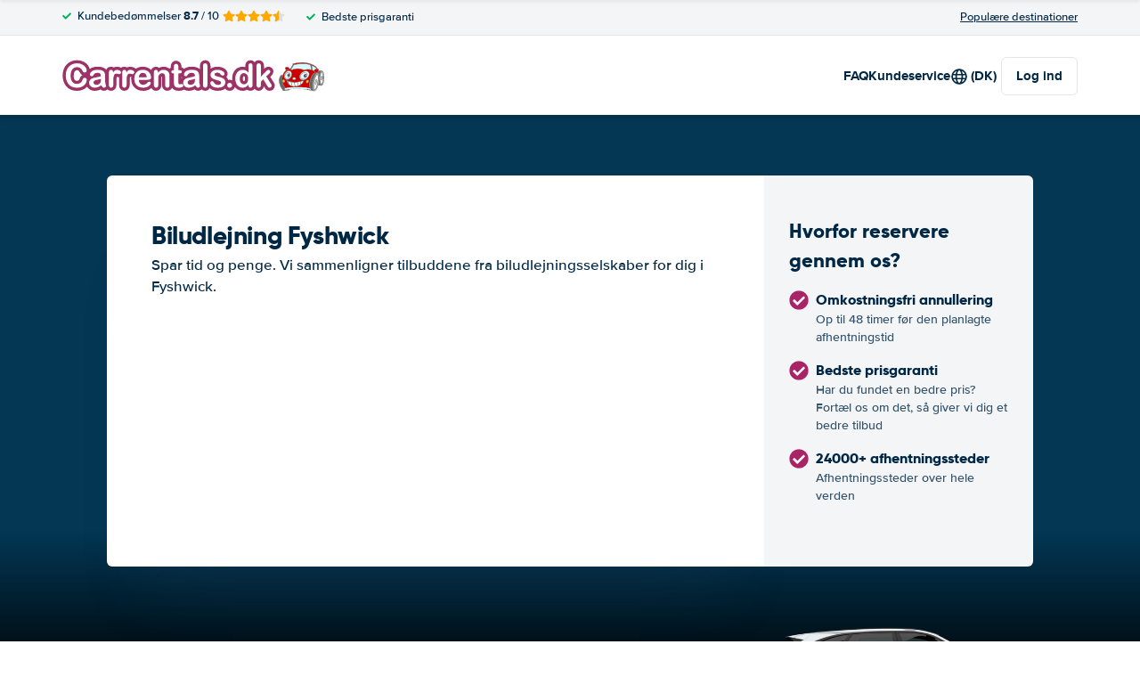

--- FILE ---
content_type: text/html; charset=UTF-8
request_url: https://www.carrentals.dk/australien/billeje-fyshwick.html
body_size: 70318
content:
<!DOCTYPE html>
    <html
        lang="da-DK"
        dir="ltr"
    >
    <head>
        <meta charset="UTF-8">
        <meta http-equiv="X-UA-Compatible" content="IE=edge">
        <meta name="msapplication-config" content="/browserconfig.xml">
        <meta name="viewport" content="width=device-width, initial-scale=1">
        <meta name="description" content="Sammenlign Biludlejning Fyshwick. Vi samarbejder med alle de største udlejningsfirmaer ✓ Prisgaranti ✓">
                
            
<link rel="alternate" hreflang="nl-NL" href="https://www.carrentals.nl/australie/autohuur-fyshwick.html">
        <link rel="alternate" hreflang="fr-FR" href="https://www.carrentals.fr/australie/location-voitures-fyshwick.html">
        <link rel="alternate" hreflang="de-DE" href="https://www.carrentals.de/australien/mietwagen-fyshwick.html">
        <link rel="alternate" hreflang="nl-BE" href="https://www.carrentals.be/australie/autohuur-fyshwick.html">
        <link rel="alternate" hreflang="pt-PT" href="https://www.carrentals.pt/australia/aluguer-carros-fyshwick.html">
        <link rel="alternate" hreflang="de-AT" href="https://www.carrentals.at/australien/mietauto-fyshwick.html">
        <link rel="alternate" hreflang="es-ES" href="https://www.carrentals.es/australia/alquiler-coches-fyshwick.html">
        <link rel="alternate" hreflang="da-DK" href="https://www.carrentals.dk/australien/billeje-fyshwick.html">
        <link rel="alternate" hreflang="sv-SE" href="https://www.carrentals.se/australien/biluthyrning-fyshwick.html">
            
<link rel="canonical" href="https://www.carrentals.dk/australien/billeje-fyshwick.html" />
<title>Billig Billeje Fyshwick</title>
        <style type="text/css">
            .et-icn-airco:before{content:"\ea01"}.et-icn-airco2:before{content:"\ea02"}.et-icn-airplane:before{content:"\ea03"}.et-icn-arrow-down:before{content:"\ea04"}.et-icn-arrow-down2:before{content:"\ea05"}.et-icn-arrow-left-alt:before{content:"\ea06"}.et-icn-arrow-left-thick:before{content:"\ea07"}.et-icn-arrow-left:before{content:"\ea08"}.et-icn-arrow-right-alt:before{content:"\ea09"}.et-icn-arrow-right-small:before{content:"\ea0a"}.et-icn-arrow-right-thick:before{content:"\ea0b"}.et-icn-arrow-right:before{content:"\ea0c"}.et-icn-arrow-right2:before{content:"\ea0d"}.et-icn-arrow-up:before{content:"\ea0e"}.et-icn-arrow-up2:before{content:"\ea0f"}.et-icn-automatic:before{content:"\ea10"}.et-icn-bell-solid:before{content:"\ea11"}.et-icn-calendar:before{content:"\ea12"}.et-icn-car:before{content:"\ea13"}.et-icn-caret-down:before{content:"\ea14"}.et-icn-caret-up:before{content:"\ea15"}.et-icn-check-regular:before{content:"\ea16"}.et-icn-check:before{content:"\ea17"}.et-icn-checkmark:before{content:"\ea18"}.et-icn-circle-check-solid:before{content:"\ea19"}.et-icn-circle-xmark-solid:before{content:"\ea1a"}.et-icn-compass:before{content:"\ea1b"}.et-icn-cross-regular:before{content:"\ea1c"}.et-icn-cross-solid:before{content:"\ea1d"}.et-icn-cross:before{content:"\ea1e"}.et-icn-date_time:before{content:"\ea1f"}.et-icn-document:before{content:"\ea20"}.et-icn-door:before{content:"\ea21"}.et-icn-doors:before{content:"\ea22"}.et-icn-download-alt:before{content:"\ea23"}.et-icn-edit:before{content:"\ea24"}.et-icn-euro:before{content:"\ea25"}.et-icn-exclamation:before{content:"\ea26"}.et-icn-frown:before{content:"\ea27"}.et-icn-gaspump:before{content:"\ea28"}.et-icn-gauge_dashboard_full_fuel:before{content:"\ea29"}.et-icn-google-plus:before{content:"\ea2a"}.et-icn-grid:before{content:"\ea2b"}.et-icn-handshake:before{content:"\ea2c"}.et-icn-home:before{content:"\ea2d"}.et-icn-icn-car-damage:before{content:"\ea2e"}.et-icn-info-circle:before{content:"\ea2f"}.et-icn-info-sign:before{content:"\ea30"}.et-icn-info-square-solid:before{content:"\ea31"}.et-icn-info:before{content:"\ea32"}.et-icn-insurance:before{content:"\ea33"}.et-icn-leaf:before{content:"\ea34"}.et-icn-location:before{content:"\ea35"}.et-icn-lock:before{content:"\ea36"}.et-icn-manual_gearbox:before{content:"\ea37"}.et-icn-map-location:before{content:"\ea38"}.et-icn-map-marker:before{content:"\ea39"}.et-icn-min:before{content:"\ea3a"}.et-icn-minus-sign-alt:before{content:"\ea3b"}.et-icn-minus-sign:before{content:"\ea3c"}.et-icn-newspaper:before{content:"\ea3d"}.et-icn-ok-sign:before{content:"\ea3e"}.et-icn-ok:before{content:"\ea3f"}.et-icn-person:before{content:"\ea40"}.et-icn-phone:before{content:"\ea41"}.et-icn-phone2:before{content:"\ea42"}.et-icn-piggy-saving:before{content:"\ea43"}.et-icn-plane:before{content:"\ea44"}.et-icn-plus-sign-alt:before{content:"\ea45"}.et-icn-plus-sign:before{content:"\ea46"}.et-icn-plus:before{content:"\ea47"}.et-icn-question:before{content:"\ea48"}.et-icn-remove-sign:before{content:"\ea49"}.et-icn-reorder:before{content:"\ea4a"}.et-icn-search:before{content:"\ea4b"}.et-icn-settings:before{content:"\ea4c"}.et-icn-share-alt:before{content:"\ea4d"}.et-icn-shield-check:before{content:"\ea4e"}.et-icn-shield:before{content:"\ea4f"}.et-icn-shieldsecurity:before{content:"\ea50"}.et-icn-shuttle-bus:before{content:"\ea51"}.et-icn-signout:before{content:"\ea52"}.et-icn-smile:before{content:"\ea53"}.et-icn-star-half:before{content:"\ea54"}.et-icn-star:before{content:"\ea55"}.et-icn-station:before{content:"\ea56"}.et-icn-stopwatch:before{content:"\ea57"}.et-icn-suitcase:before{content:"\ea58"}.et-icn-thick-check:before{content:"\ea59"}.et-icn-thumbsup:before{content:"\ea5a"}.et-icn-transmission:before{content:"\ea5b"}.et-icn-unlimited-mileage:before{content:"\ea5c"}.et-icn-user:before{content:"\ea5d"}.et-icn-user2:before{content:"\ea5e"}.et-icn-users_group_couple:before{content:"\ea5f"}.et-icn-warning-attention:before{content:"\ea60"}.et-icn-warning-sign:before{content:"\ea61"}@-webkit-keyframes fadeIn{from{opacity:0}to{opacity:1}}@keyframes fadeIn{from{opacity:0}to{opacity:1}}@-webkit-keyframes slideInUp{from{transform:translate3d(0,100%,0);visibility:visible;opacity:0}to{transform:translate3d(0,0,0);opacity:1}}@keyframes slideInUp{from{transform:translate3d(0,100%,0);visibility:visible;opacity:0}to{transform:translate3d(0,0,0);opacity:1}}.ng-cloak,.x-ng-cloak,[data-ng-cloak],[ng-cloak],[ng\:cloak],[x-ng-cloak]{display:none!important}.img-responsive{display:block;max-width:100%;height:auto}.no-gutter>[class*=col-]{padding-right:0;padding-left:0}body.scroll-disabled{overflow:hidden}.et-checkbox-with-label{display:flex}.et-checkbox-with-label--filter-combination{display:inline-flex;align-items:center;padding:4px 8px;color:#fff;font-weight:700;position:relative;z-index:0;background:#a92467}.et-checkbox-with-label--filter-combination:after{transform:skewX(-20deg);transform-origin:bottom left;content:"";display:block;position:absolute;top:0;left:0;height:100%;width:100%;z-index:-1;background:#a92467}.et-checkbox-with-label--filter-combination .et-checkbox-with-label__description{max-width:none}.et-checkbox-with-label--filter-combination-budget{background:#1670d3}.et-checkbox-with-label--filter-combination-budget:after{background:#1670d3}.et-checkbox-with-label--filter-combination-worry-free{background:#00b058}.et-checkbox-with-label--filter-combination-worry-free:after{background:#00b058}.et-checkbox-with-label--filter-combination-premium{background:#993184}.et-checkbox-with-label--filter-combination-premium:after{background:#993184}.et-checkbox-with-label__checkbox{margin:0 8px 0 0;display:flex}.et-checkbox-with-label__description{cursor:pointer;max-width:calc(100% - 32px)}.et-checkbox-with-label--inversed{flex-direction:row-reverse}.et-checkbox-with-label--inversed .et-checkbox-with-label__checkbox{margin:0 0 0 8px}.et-checkbox{display:flex;border-radius:5px;transition:all 120ms ease-in-out;position:relative;cursor:pointer;text-align:center;border:1px solid #d7d7d7;background-color:#fff;width:20px;height:20px;padding:0;margin:0;outline:0}.et-checkbox:hover{background-color:#fff;border:1px solid #c4cdd4}.et-checkbox:hover .et-checkbox__tick{color:transparent}.et-checkbox--active,.et-checkbox--active:hover{background-color:#f6f6f6;border:1px solid #d7d7d7}.et-checkbox--active .et-checkbox__tick,.et-checkbox--active:hover .et-checkbox__tick{color:#002844;visibility:visible}.et-checkbox__tick{transition:color 80ms ease-in-out;display:block;visibility:hidden;color:transparent;margin:auto}.et-checkbox--large{height:25px;width:25px;border-radius:3px;font-size:16px}.et-config-alternatives-menu{background:#fff;padding:30px;position:absolute;top:60px;left:-30px;max-height:90dvh;overflow-y:scroll;z-index:10;width:520px;box-shadow:0 0 20px 0 rgba(0,0,0,.1)}.et-config-alternatives-menu__list{-moz-column-count:2;column-count:2;-moz-column-gap:30px;column-gap:30px;padding-left:20px}.et-config-alternatives-menu__list{padding:0;list-style:none}.et-config-alternatives-menu__item{border-bottom:1px solid #e3e6e8;padding:8px 2px}.et-config-alternatives-menu__link{color:#002844}.et-cookie-banner{position:fixed;bottom:0;left:0;right:0;display:flex;flex-direction:column;gap:16px;width:100%;padding:16px;z-index:9999}.et-cookie-banner__inner{display:flex;gap:12px;width:100%;max-width:1400px;margin:0 auto;background:#fff;border-radius:6px;padding:28px;box-shadow:0 4px 18px rgba(0,0,0,.2);justify-content:space-between}@media (max-width:991px){.et-cookie-banner__inner{flex-direction:column;padding:20px}}.et-cookie-banner__paragraph-link{color:#a92467;cursor:pointer}.et-cookie-banner__title{font-weight:700;font-size:16px;font-family:Gilroy,Helvetica,Arial,sans-serif;margin-bottom:6px}.et-cookie-banner__text p{margin:0}@media (max-width:991px){.et-cookie-banner__text p{font-size:13px}}.et-cookie-banner__toggles{display:flex;justify-content:space-around;align-items:center;padding:12px 0}.et-cookie-banner__toggle-wrapper{display:flex;align-items:center;gap:6px}.et-cookie-banner__buttons{flex-direction:column;display:flex;flex-shrink:0;justify-content:flex-end}.et-date-input{position:relative}.et-date-input__field{position:relative}.et-date-input__label{display:none}.et-date-input__element{width:100%;font-size:15px;height:calc(58px - (1px * 2));line-height:calc(58px - (1px * 2));padding:0 0 0 45px;outline:0;border:0;background:0 0;cursor:pointer;color:#002844}.et-date-input__icon{position:absolute;left:15px;width:18px;height:auto;top:calc((58px / 2) - 10px);color:#a92467;pointer-events:none}.et-date-time-input{display:flex;border-radius:8px;background:#fff;position:relative}.et-date-time-input--focus{z-index:2}.et-date-time-input__date{width:65%}.et-date-time-input__time{width:35%;position:relative;display:flex;align-items:center}.et-date-time-input__time:before{content:"";position:absolute;left:0;top:10px;bottom:10px;width:1px;z-index:1;background-color:#c4cdd4}.et-date-time-input__backdrop{content:"";background:#000;opacity:0;position:fixed;inset:0;z-index:-1;pointer-events:none;transition:opacity .25s}.et-date-time-input__backdrop--visible{opacity:.6;z-index:2}.et-discount-input-form__error{color:#b94a48;margin-top:5px}.et-discount-input-form--dashed-centered .et-form-control{margin:20px 0 0;border:3px dashed #a92467;text-align:center;padding:12px;font-size:16px;font-weight:700;width:100%;border-radius:3px}.et-discount-input-form--dashed-centered .et-form-control::-moz-placeholder{font-weight:400;font-style:normal}.et-discount-input-form--dashed-centered .et-form-control::placeholder{font-weight:400;font-style:normal}.et-discount-input-form--dashed-centered .et-form-control:focus{outline:0}.et-discount-input-form--dashed-centered .et-form-field-confirmation-button__submit{margin-right:0}.et-discount-input-form--dashed-centered .et-form-field-confirmation__cancel{display:none}.et-expandable{transition:opacity .2s ease-out}.et-expandable--expanded{opacity:1;visibility:visible;height:auto}.et-expandable--collapsed{opacity:0;visibility:hidden;overflow:hidden;height:0}.et-faq-page .et-page-col:nth-child(2){margin-bottom:32px}.et-faq-page .et-page-col:nth-child(2) .et-title-block__title{font-size:20px}.et-faq-page .et-page-col:nth-child(2) .et-page-overview-list{display:flex;flex-direction:column;gap:8px}.et-faq-page__back-link{display:flex;align-items:center;gap:5px}.et-flex-grid{display:flex;flex-wrap:wrap;margin:0 -15px}.et-flex-grid--no-gutter{margin:0}.et-flex-grid--no-gutter>[class*=et-flex-grid__col-]{padding:0!important;margin:0}.et-flex-grid--space-between{justify-content:space-between}.et-flex-grid>[class*=et-flex-grid__col-]{flex-grow:1;flex-shrink:1;padding:0 15px;margin:10px 0}.et-flex-grid__col-1{max-width:8.3333333333%}.et-flex-grid__col-2{max-width:16.6666666667%}.et-flex-grid__col-3{max-width:25%}.et-flex-grid__col-4{max-width:33.3333333333%}.et-flex-grid__col-5{max-width:41.6666666667%}.et-flex-grid__col-6{max-width:50%}.et-flex-grid__col-7{max-width:58.3333333333%}.et-flex-grid__col-8{max-width:66.6666666667%}.et-flex-grid__col-9{max-width:75%}.et-flex-grid__col-10{max-width:83.3333333333%}.et-flex-grid__col-11{max-width:91.6666666667%}.et-flex-grid__col-12{max-width:100%}@media (max-width:767px){.et-flex-grid>[class*=et-flex-grid__col-]{min-width:100%;width:100%}}@media (max-width:991px){.et-flex-grid--break-sm>[class*=et-flex-grid__col-]{min-width:100%;width:100%}.et-flex-grid--reverse-sm{flex-direction:column-reverse}}.et-flex{display:flex}.et-icn{font-family:ET-Icons;speak:none;font-style:normal;font-weight:400;font-variant:normal;text-transform:none;visibility:hidden;line-height:1em;vertical-align:middle;-webkit-font-smoothing:antialiased;-moz-osx-font-smoothing:grayscale}.et-icn--rotated-180{display:inline-block;transform:scaleY(-1)}.et-icon-font-loaded .et-icn{visibility:visible}.et-loading-spinner-circular__loader{position:relative;margin:0 auto;width:100px}.et-loading-spinner-circular__loader:before{content:"";display:block;padding-top:100%}.et-loading-spinner-circular__circular{-webkit-animation:rotate 2s linear infinite;animation:rotate 2s linear infinite;height:100%;transform-origin:center center;width:100%;position:absolute;top:0;bottom:0;left:0;right:0;margin:auto}@-webkit-keyframes rotate{100%{transform:rotate(360deg)}}@keyframes rotate{100%{transform:rotate(360deg)}}.et-loading-spinner-circular__path{stroke-dasharray:1,200;stroke-dashoffset:0;-webkit-animation:dash 1.3s ease-in-out infinite;animation:dash 1.3s ease-in-out infinite;stroke-linecap:round;stroke:#a92467;stroke-width:2;stroke-miterlimit:10;fill:none}@-webkit-keyframes dash{0%{stroke-dasharray:1,200;stroke-dashoffset:0}50%{stroke-dasharray:89,200;stroke-dashoffset:-35px}100%{stroke-dasharray:89,200;stroke-dashoffset:-124px}}@keyframes dash{0%{stroke-dasharray:1,200;stroke-dashoffset:0}50%{stroke-dasharray:89,200;stroke-dashoffset:-35px}100%{stroke-dasharray:89,200;stroke-dashoffset:-124px}}.et-loading-spinner-circular--light .et-loading-spinner-circular__path{stroke:#fff}.et-loading-spinner-circular--medium .et-loading-spinner-circular__loader{width:80px}.et-locale-items.et-locale-items--hidden{display:none}.et-locale-selection.et-locale-items--hidden{display:none}.et-widget .et-location-input{border-radius:6px}.et-widget .et-location-input__field{position:relative;color:#002844}.et-widget .et-location-input__input,.et-widget .et-location-input__label,.et-widget .et-location-input__placeholder{width:100%;height:58px;line-height:58px;padding:0 21px 0 16px;font-size:15px}.et-widget .et-location-input__label,.et-widget .et-location-input__placeholder{position:absolute;top:0;left:0;pointer-events:none;cursor:text;overflow:hidden;text-overflow:ellipsis;white-space:nowrap}.et-widget .et-location-input__placeholder{font-style:italic;color:#757575}.et-widget .et-location-input__input{border:0;background:0 0;outline:0}.et-widget .et-location-input__input--invisible{color:transparent!important}.et-widget .et-location-input__suggestions{position:absolute;top:calc(44px + 4px);left:0;right:0;z-index:3}.et-widget .et-location-input__loader{position:absolute;top:20px;right:16px}.et-location-input{border-radius:6px;padding:0 16px;background:#fff}.et-location-input__field{position:relative;flex:1;color:#002844;display:flex;align-items:center}.et-location-input__input-field{position:relative;flex:1;display:flex;align-items:center;width:100%}.et-location-input__label,.et-location-input__placeholder{pointer-events:none;cursor:text;overflow:hidden;text-overflow:ellipsis;white-space:nowrap}.et-location-input__placeholder{font-style:italic;color:#757575}.et-location-input__input{border:0;background:0 0;outline:0;position:absolute;inset:0;padding:0}.et-location-input__input--invisible{color:transparent!important}.et-location-input__suggestions{position:absolute;top:calc(44px + 4px);left:0;right:0;z-index:3}.et-location-input__loader{position:absolute;top:18px;right:0}.et-location-input__field-right{display:flex;align-items:center;margin:0 0 0 auto}.et-location-input__clear-icon{color:#a92467;flex-shrink:0;cursor:pointer}.et-location-input__field-right-slot{padding:0 0 0 16px;display:flex;align-items:center;gap:16px}.et-location-input__field-right-slot--with-border{border-left:1px solid #c4cdd4;margin:0 0 0 16px}.et-need-help-button{display:flex;align-items:center}.et-need-help-button__anchor{text-decoration:underline;cursor:pointer;font-weight:700;margin-right:5px;color:#002844}.et-page-overview-block__grid{display:grid;grid-template-columns:1fr;gap:10px 30px}@media (min-width:767px){.et-page-overview-block__grid{grid-template-columns:1fr 1fr 1fr}}@media (min-width:767px){.et-page-overview-block--compact .et-page-overview-block__grid{grid-template-columns:1fr 1fr 1fr 1fr}}.et-page-overview-list{list-style:none;padding:0;margin:0;font-size:16px}.et-page-overview-list__link{display:flex}.et-page-overview-list__link:hover{text-decoration:underline}.et-page-overview-list__icn{margin-top:3px;flex-basis:16px}.et-page-overview-list__label{flex:1}.et-page-overview-block--faq .et-page-overview-list__item{border-bottom:1px solid #e3e6e8;padding:12px 0}.et-page-overview-block--faq .et-page-overview-list__link{flex-direction:row-reverse;justify-content:space-between}@media (min-width:767px){.et-page-overview-block--2-columns{-moz-column-count:2;column-count:2;gap:40px}}
@property --et-progress-circle-progress {
  syntax: "<percentage>";
  initial-value: 0%;
  inherits: false;
}
@property --et-progress-circle-background-color {
  syntax: "<color>";
  initial-value: #B2DBC7;
  inherits: false;
}
@property --et-progress-circle-fill-color {
  syntax: "<color>";
  initial-value: #00B058;
  inherits: false;
}
.et-progress-circle__container{--et-progress-circle-size:100px;--et-progress-circle-thickness:calc(var(--et-progress-circle-size) * 0.37);margin:0 auto;width:var(--et-progress-circle-size);position:relative}.et-progress-circle{--et-progress-circle-duration:0s;--et-progress-circle-delay:0s;border-radius:50%;-webkit-mask:radial-gradient(transparent var(--et-progress-circle-thickness),#000 calc(var(--et-progress-circle-thickness) + 1px));mask:radial-gradient(transparent var(--et-progress-circle-thickness),#000 calc(var(--et-progress-circle-thickness) + 1px))}.et-progress-circle{background-image:conic-gradient(var(--et-progress-circle-fill-color),var(--et-progress-circle-fill-color) var(--et-progress-circle-progress),var(--et-progress-circle-background-color) var(--et-progress-circle-progress),var(--et-progress-circle-background-color));z-index:1;position:relative}.et-progress-circle:before{content:"";display:block;padding-top:100%;background-color:var(--et-progress-circle-background-color);opacity:1}.et-progress-circle.et-progress-circle--started{-webkit-animation:circle-animation var(--et-progress-circle-duration) infinite linear var(--et-progress-circle-delay);animation:circle-animation var(--et-progress-circle-duration) infinite linear var(--et-progress-circle-delay)}.et-progress-circle.et-progress-circle--started:before{opacity:0;transition:opacity .4s ease-in-out}@-webkit-keyframes circle-animation{0%{--et-progress-circle-progress:0%;--et-progress-circle-background-color:#B2DBC7;--et-progress-circle-fill-color:#00B058}50%{--et-progress-circle-progress:100%;--et-progress-circle-background-color:#B2DBC7;--et-progress-circle-fill-color:#00B058}50.01%{--et-progress-circle-progress:0%;--et-progress-circle-background-color:#00B058;--et-progress-circle-fill-color:#B2DBC7}100%{--et-progress-circle-progress:100%;--et-progress-circle-background-color:#00B058;--et-progress-circle-fill-color:#B2DBC7}}@keyframes circle-animation{0%{--et-progress-circle-progress:0%;--et-progress-circle-background-color:#B2DBC7;--et-progress-circle-fill-color:#00B058}50%{--et-progress-circle-progress:100%;--et-progress-circle-background-color:#B2DBC7;--et-progress-circle-fill-color:#00B058}50.01%{--et-progress-circle-progress:0%;--et-progress-circle-background-color:#00B058;--et-progress-circle-fill-color:#B2DBC7}100%{--et-progress-circle-progress:100%;--et-progress-circle-background-color:#00B058;--et-progress-circle-fill-color:#B2DBC7}}.et-progress-circle__duration-wrapper{position:absolute;inset:0;display:flex;justify-content:center;align-items:center;background:#fff;border-radius:50%}.et-progress-circle__duration{margin:0;color:#000;font-weight:700;font-family:Gilroy,Helvetica,Arial,sans-serif;font-size:40px;opacity:0;transition:opacity 1s ease-in-out}.et-progress-circle__duration.et-progress-circle__duration--visible{opacity:1;transition:opacity .4s ease-in-out}.et-rater{display:inline-flex;margin:0;line-height:0;list-style:none;padding:0}.et-rater__col{position:relative}.et-rater__icon{color:#ffa900;width:18px;height:auto}.et-rater__icon--inactive{color:#dedede}.et-rater__icon--half{position:absolute;top:0;left:0}.et-rater--small .et-rater__icon{width:14px}.et-rater--medium .et-rater__icon{width:22px;height:22px}.et-rater--large .et-rater__col{margin:0 8px 0 0}.et-rater--large .et-rater__col:last-of-type{margin:0}.et-rater--large .et-rater__icon{width:34px;height:34px}.et-rating{font-size:20px;font-weight:700;line-height:20px;margin:0 auto}.et-rating__message-icon{color:#a92467}.et-rating--message{color:#fff;position:relative;display:flex}.et-rating__message-rating{position:absolute;left:50%;top:3px;transform:translateX(-50%);font-size:13px}.et-rating__total{display:none}.et-rating--boxed,.et-rating--rounded-box{display:flex;align-items:center;justify-content:center;width:36px;height:30px;background:#a92467;border-radius:3px;color:#fff;font-size:16px}.et-rating--boxed-small{display:flex;align-items:center;justify-content:center;width:32px;height:24px;background:#a92467;border-radius:2px;color:#fff;font-size:14px;font-weight:700}.et-rating--boxed-medium{display:flex;align-items:center;justify-content:center;width:41px;height:34px;background:#a92467;border-radius:4px;color:#fff;font-size:14px;font-weight:700}.et-rating--boxed-large{display:flex;align-items:center;justify-content:center;width:57px;height:42px;background:#a92467;border-radius:2px;color:#fff;font-size:22px;letter-spacing:2px}.et-rating--boxed-light-blue{background:#f4f5f6;color:#166fd3}.et-rating--round,.et-rating--round-extra-large,.et-rating--round-large,.et-rating--round-medium{display:flex;align-items:center;justify-content:center;width:42px;height:42px;background:#a92467;border-radius:50%;color:#fff;font-size:17px;font-family:Gilroy,Helvetica,Arial,sans-serif}.et-rating--round-medium{width:49px;height:49px}.et-rating--round-large{width:66px;height:66px;font-size:26px}.et-rating--round-extra-large{width:87px;height:87px;font-size:34px}.et-rating--outline{background:#fff;border:3px solid #a92467;color:#a92467}.et-rating--rounded-box{aspect-ratio:1/1;border-radius:8px;padding:6px;height:33px;width:unset}.et-rating--large-text{font-family:Gilroy,Helvetica,Arial,sans-serif;font-size:28px;line-height:20px}.et-rating--white{color:#fff}.et-search-main-hero--hc{display:flex;justify-content:space-between;align-items:center;gap:0 20px;min-height:60px}.et-search-main-hero--hc .et-search-main-hero__title{font-size:30px}.et-search-query-age-display{height:48px;background-color:#fff;border:1px solid #c5ccd4;border-radius:6px;display:flex;flex-direction:column;align-items:center;justify-content:center;padding:8px;white-space:nowrap}.et-search-query-age-display__age{font-size:16px;line-height:22px;font-weight:700}.et-search-query-age-display__text{font-size:10px;line-height:12px;font-weight:400;text-transform:uppercase}.et-search-query-age-input{display:flex;flex-wrap:wrap;flex-direction:column}.et-search-query-age-input .et-checkbox-with-label__description{max-width:none}.et-search-query-age-input__checkbox-wrapper{display:flex}.et-search-query-age-input__label{margin-top:5px;display:block}.et-search-query-age-input__info{display:flex;align-items:center;margin-left:5px}.et-search-query-age-input__input{width:100%}.et-search-query-age-input__input-field{border:1px solid #d7d7d7;max-width:55px;padding:8px;border-radius:2px}.et-search-query-country-input{display:flex;align-items:center;gap:4px}.et-search-query-country-input__base{flex-shrink:0}.et-search-query-country-input__select{text-decoration:underline;cursor:pointer}.et-search-query-rental-days-counter{background:#f4f5f7;width:58px;height:58px;display:flex;flex-direction:column;align-items:center;justify-content:center;border-radius:8px}.et-search-query-rental-days-counter__days{line-height:18px;font-weight:700}.et-search-query-rental-days-counter__text{font-size:10px;line-height:12px;text-transform:uppercase}.et-site-logo{width:auto;height:auto}et-state-resolve{display:block;min-height:100vh}.et-sticky-search-header{position:fixed;top:0;left:0;right:0;z-index:9;transition:transform .25s;transform:translateY(-100%);background:#a92467}.modal-open .et-sticky-search-header{padding-right:35px}.et-sticky-search-header.et-sticky-search-header--visible{transform:translateY(0);box-shadow:0 2px 10px 0 rgba(0,0,0,.07)}.et-sticky-search-header__wrapper{display:flex;justify-content:space-between;align-items:center;padding:16px 20px}.et-sticky-search-header__title{color:#fff;font-weight:700}.et-sticky-search-header__button{color:#000}.et-sub-header-usps{padding:0;margin:0;list-style:none;display:flex}.et-sub-header-usps__col{padding-right:24px}.fouc-invisible{visibility:hidden}.fouc-hidden{display:none}*{box-sizing:border-box}:after,:before{box-sizing:border-box}body{position:relative;margin:0}figure{margin:0}button,input,select,textarea{font-family:inherit;font-size:100%;margin:0}button,input[type=button],input[type=reset],input[type=submit]{cursor:pointer}img{border:0}blockquote{margin:0}th{text-align:left}[v-cloak]{display:none!important}.et-article-category-label{font-weight:800;font-family:Gilroy,Helvetica,Arial,sans-serif;font-size:16px;color:#a92467}.et-article-category-label--worry-free{color:#36b37e}.et-breadcrumbs{margin:0;border-top:1px solid #e3e6e8;padding:20px 20px;font-size:14px;position:relative}@media (min-width:767px){.et-breadcrumbs{padding:30px 20px}}.et-breadcrumbs:after{content:"";position:absolute;right:20px;top:0;bottom:0;background:linear-gradient(90deg,rgba(255,255,255,0) 0,#fff 100%);width:50px}.et-breadcrumbs__container{margin:0 auto;max-width:1140px;overflow-y:auto;white-space:nowrap}.et-breadcrumbs__list{padding:0;margin:0;list-style:none;display:flex;align-items:center}.et-breadcrumbs__container{margin:0 auto;max-width:1140px}.et-breadcrumbs__home{margin:-2px 8px 0 0;height:auto;width:22px}.et-breadcrumbs__item{display:flex;align-items:center}.et-breadcrumbs__item--active{padding-right:50px}.et-breadcrumbs__link{font-weight:400;color:#002844;text-decoration:underline}.et-breadcrumbs__icon-wrapper{margin:0 4px;display:flex;align-items:center}.et-breadcrumbs__icon{width:15px;height:auto}.et-breadcrumbs+.et-section .et-section__wrapper{padding-top:0}.et-button{padding:12px 16px;border-radius:6px;color:#fff;font-weight:700;transition:background .2s ease;display:inline-flex;align-items:center;border:none;outline:0;justify-content:center}@media (min-width:991px){.et-button{padding:13px 25px}}.et-button--unstyled{border:none;background:0 0;-webkit-appearance:none;-moz-appearance:none;appearance:none;outline:0;color:#002844}.et-button__icon{width:15px;height:auto;margin-left:6px}.et-button__icon--left{width:15px;height:auto;margin:0 6px 0 0}.et-button--primary{background-color:#a92467}.et-button--primary:hover{background-color:#94205a}.et-button--secondary{background-color:#0a344e;color:#fff}.et-button--secondary:hover{background-color:#072537}.et-button--round{border-radius:25px}.et-button--outline{background:#fff;color:#a92467;box-shadow:0 0 0 1px #a92467 inset}.et-button--outline:hover{background-color:#f5f5f5}.et-button--outline-gray{background:#fff;color:#002844;box-shadow:0 0 0 1px #ebebeb inset}.et-button--outline-gray:hover{background-color:#f5f5f5}.et-button--outline-dark-gray{background:#fff;color:#002844;box-shadow:0 0 0 2px #e6e8ec inset}.et-button--outline-dark-gray:hover{background-color:#f5f5f5}.et-button--small{padding:8px 12px;font-size:13px}@media (min-width:991px){.et-button--small{padding:8px 15px;font-size:14px}}.et-button--button-style-text-with-arrow{padding:0;color:#a92467;justify-content:left;gap:6px}.et-button--button-style-text-with-arrow:hover{text-decoration:underline}.et-collapse{position:relative}.et-collapse--has-overflow{padding-bottom:46px}.et-collapse--collapsed:after{content:"";background:linear-gradient(180deg,rgba(255,255,255,0) 0,#fff 100%);height:50px;position:absolute;left:0;right:0;bottom:78px}.et-collapse__transclude{display:block;overflow:hidden;height:100%;margin-bottom:32px}.et-collapse__button{position:absolute;left:50%;transform:translateX(-50%);bottom:0;z-index:1}.et-collapse__button-text{display:flex;align-items:center}.et-collapse__icon{margin:0 4px 0 0}.et-config-rating{padding:0;margin:0;list-style:none;padding:0;margin:0;display:flex}.et-config-rating__col{padding-right:4px}.et-config-rating__stars{padding-top:3px}.et-config-rating__check-icon{color:#00b058;margin-right:4px;vertical-align:-1px}.et-contact-phone{display:flex;align-items:center}.et-contact-phone__icon{width:15px;height:auto;margin-right:5px}.et-contact-phone__description{font-weight:700;margin-right:5px}.et-contact-phone__number{font-weight:700;margin-right:5px}.et-content-block{font-size:15px;margin-bottom:40px}.et-content-block p:not(:last-child){margin:0 0 1em}.et-content-block h3{margin-bottom:8px}.et-content-block h3:not(:first-child){margin-top:24px}@media (min-width:767px){.et-content-block{font-size:17px;line-height:28px}}.et-content-block blockquote,.et-content-block div,.et-content-block table{margin-bottom:16px}.et-content-block a{text-decoration:underline}.et-content-block ol,.et-content-block ul{padding:0;margin:0 0 1em}.et-content-block ol{padding-left:24px}.et-content-block ul{list-style:none}.et-content-block ul li{padding-left:24px;position:relative}.et-content-block ul li:before{content:"";background-color:#a92467;position:absolute;left:0;top:11px;width:8px;height:8px;border-radius:100%}.et-content-block li>p{margin:0}.et-content-block strong{color:#002844}@media (min-width:767px){.et-content-block--html-size-intro{font-size:20px;line-height:30px}}.et-currency-selector-button{display:flex;align-items:center;cursor:pointer}.et-currency-selector-button__container{display:flex;align-items:center;width:100%}.et-currency-selector-button__icon{margin:0 0 0 auto}.et-destination-list{-moz-column-count:5;column-count:5;line-height:20px;margin-top:32px}@media (max-width:991px){.et-destination-list{-moz-column-count:3;column-count:3}}@media (max-width:767px){.et-destination-list{-moz-column-count:2;column-count:2;margin-top:16px}}.et-destination-list__title{font-weight:700;padding:10px 0;font-size:16px;color:#a92467}@media (min-width:991px){.et-destination-list__title{font-size:18px;padding:18px 0 10px}}.et-destination-list__title:hover{text-decoration:underline}.et-destination-list__title:first-child{padding-top:0}.et-destination-list__link{color:#002844;text-decoration:none;display:block;padding-left:18px;background:url(/images/angle-right-regular.svg?1769617242358) no-repeat left center;background-size:16px 16px;white-space:nowrap;overflow:hidden;text-overflow:ellipsis}.et-destination-list__link:hover{text-decoration:underline}.et-dropdown{position:relative;display:flex;justify-content:space-between;align-items:center;min-width:260px;height:48px;border-radius:8px;background-color:#fff;border:2px solid #e6e8ec;line-height:48px;padding:0 13px;cursor:pointer}.et-dropdown--active{border-color:#73767d}.et-dropdown__arrow{display:flex;align-items:center;justify-content:center;margin:0 0 0 8px;width:30px;height:30px;border-radius:50%;background:#a92467;fill:#fff}.et-dropdown__arrow-icon{height:16px;width:16px;color:#fff}.et-dropdown__transclude{position:absolute;top:calc(100% + 12px);left:0;right:0;border-radius:8px;background-color:#fff;border:2px solid #e6e8ec;z-index:2;display:none;overflow:hidden;font-weight:700}.et-dropdown__transclude--open{display:block}.et-dropdown__transclude>*{height:39px;line-height:39px;padding:0 13px;text-overflow:ellipsis;overflow:hidden;white-space:nowrap}.et-dropdown__selected-item{background:#f6f7f9;color:#a92467}.et-dropdown--clean-icon .et-dropdown__arrow{fill:#002844;background:0 0}.et-dropdown--compact{border-width:1px;min-width:175px}.et-featured-article-block{margin-top:-16px;margin-bottom:40px}@media (max-width:991px){.et-featured-article{margin-bottom:32px}}.et-featured-article__image-wrapper{background-color:#f3f4f4;overflow:hidden;border-radius:10px;display:block}.et-featured-article__title{font-size:24px;line-height:1.2;margin-bottom:10px}.et-featured-article__title:hover{text-decoration:underline}@media (min-width:767px){.et-featured-article__title{font-size:32px}}.et-featured-article__content{padding:20px 0 0}.et-featured-article__summary{font-size:16px;margin:0 0 20px}.et-horizontal-carousel{position:relative}.et-horizontal-carousel__transclude{-ms-overflow-style:none;scrollbar-width:none;display:flex;overflow-x:scroll}.et-horizontal-carousel__transclude::-webkit-scrollbar{display:none}.et-horizontal-carousel__arrow{position:absolute;top:0;z-index:1;height:100%}.et-horizontal-carousel__arrow--left{left:0}.et-horizontal-carousel__arrow--right{right:0}.et-image-block-with-square-image{margin:0 0 40px;display:block;cursor:pointer}.et-image-block-with-square-image__block{display:flex;overflow:hidden;border-radius:14px}.et-image-block-with-square-image__image{height:176px;width:auto;aspect-ratio:1/1;-o-object-fit:cover;object-fit:cover}.et-image-block-with-square-image__text{border:solid #e3e6e8;border-width:1px 1px 1px 0;border-radius:0 14px 14px 0;padding:0 27px;display:flex;flex-direction:column;align-items:flex-start;justify-content:center;gap:5px}.et-image-block-with-square-image__title{margin:0;font-size:20px;display:flex;align-items:center;gap:6px}.et-image-block-with-square-image__caption{max-width:1140px;margin:0;font-size:15px;color:#000}.et-image-block{margin:0 0 40px;display:block}.et-image-block__image{border-radius:8px}.et-image-block__caption{text-align:center;padding-top:16px;font-style:italic;color:rgba(0,40,68,.6);max-width:1140px;margin:0 auto}@media (min-width:767px){.et-image-block__caption{font-size:16px}}.et-image-block--alignment-center .et-image-block__image{margin:0 auto}.et-page-col{flex:1;padding:0 20px;margin:0}@media (min-width:767px){.et-page-post-block{margin-bottom:20px}}.et-page-post-block__body{padding:12px 5px}.et-page-post-block__header-image{border-radius:10px;overflow:hidden;background-color:#f2f4f4;aspect-ratio:16/9;background-size:cover;background-position:center;display:block}.et-page-post-block__image{height:100%;-o-object-fit:cover;object-fit:cover}.et-page-post-block__publish-date{font-size:.9285714286em;color:rgba(60,71,92,.4)}.et-page-post-block__title{margin-top:5px;font-size:18px}.et-page-post-block__link{color:#002844}.et-page-post-block__link:hover{text-decoration:underline}.et-page-post-block__excerpt{color:#002844;font-size:15px}.et-page-post-block__icon{vertical-align:-2px}.et-page-row{margin:0 -20px}@media (min-width:991px){.et-page-row{display:flex}}.et-page-section{padding:0 20px}.et-page-section__wrapper{max-width:1140px;margin:0 auto}.et-page-section--row-size-layout-narrow .et-page-section__wrapper{max-width:760px}.et-page-section--filled{background-color:#f4f5f7;padding:72px 20px}.et-page-section--p-b-10{padding-bottom:calc(10px / 3)}@media (min-width:991px){.et-page-section--p-b-10{padding-bottom:10px}}.et-page-section--p-b-20{padding-bottom:calc(20px / 3)}@media (min-width:991px){.et-page-section--p-b-20{padding-bottom:20px}}.et-page-section--p-b-30{padding-bottom:calc(30px / 3)}@media (min-width:991px){.et-page-section--p-b-30{padding-bottom:30px}}.et-page-section--p-b-40{padding-bottom:calc(40px / 3)}@media (min-width:991px){.et-page-section--p-b-40{padding-bottom:40px}}.et-page-section--p-b-50{padding-bottom:calc(50px / 3)}@media (min-width:991px){.et-page-section--p-b-50{padding-bottom:50px}}.et-page-section--p-b-60{padding-bottom:calc(60px / 3)}@media (min-width:991px){.et-page-section--p-b-60{padding-bottom:60px}}.et-page-section--p-b-70{padding-bottom:calc(70px / 3)}@media (min-width:991px){.et-page-section--p-b-70{padding-bottom:70px}}.et-page-section--p-b-80{padding-bottom:calc(80px / 3)}@media (min-width:991px){.et-page-section--p-b-80{padding-bottom:80px}}.et-page-section--p-b-90{padding-bottom:calc(90px / 3)}@media (min-width:991px){.et-page-section--p-b-90{padding-bottom:90px}}.et-page-section--p-b-100{padding-bottom:calc(100px / 3)}@media (min-width:991px){.et-page-section--p-b-100{padding-bottom:100px}}.et-page-section--p-b-110{padding-bottom:calc(110px / 3)}@media (min-width:991px){.et-page-section--p-b-110{padding-bottom:110px}}.et-page-section--p-b-120{padding-bottom:calc(120px / 3)}@media (min-width:991px){.et-page-section--p-b-120{padding-bottom:120px}}.et-page{padding-top:40px}.et-section{padding:0 20px}.et-section__wrapper{margin:0 auto;max-width:1140px;padding:48px 0}@media (min-width:991px){.et-section__wrapper{padding:72px 0}}.et-section--no-padding .et-section__wrapper{padding:0}.et-section--no-padding-top .et-section__wrapper{padding-top:0}.et-section--no-padding-bottom .et-section__wrapper{padding-bottom:0}.et-section--no-padding-top-desktop .et-section__wrapper{padding-top:0}.et-section--center{text-align:center}@media (min-width:767px){.et-section--no-padding-bottom-desktop .et-section__wrapper{padding-bottom:0}.et-section--popular-destination-tiles+.et-section--destination-list{margin-top:-32px}.et-section--popular-destination-tiles+.et-section--destination-list .et-section__wrapper{padding-top:0}.et-section:not(:last-of-type).et-section--divider .et-section__wrapper{border-bottom:1px solid #e3e6e8}}.et-section__header{margin-bottom:24px}@media (min-width:767px){.et-section__header--narrow{max-width:50%}}.et-section__header--center{text-align:center}.et-section__header-link{font-weight:700;display:flex;align-items:center}.et-section__header-link-icon{width:18px;height:18px}.et-section__header--has-button{display:flex;justify-content:space-between;align-items:center}.et-section__header--has-sidebar{display:flex;justify-content:space-between;align-items:flex-end}.et-section__title{font-size:24px;margin-bottom:0;line-height:30px}@media (min-width:991px){.et-section__title{font-size:28px;line-height:unset}}.et-section__title .et-section--small{font-size:26px}.et-section__title--small{font-size:18px}.et-section__read_more{color:#a92467;cursor:pointer;display:inline-block}.et-read-more__arrow-icon{height:16px;width:16px;color:#a92467;vertical-align:middle}.et-section__title--icon{display:flex;align-items:center}.et-section__title-icon{color:#a92467;margin-right:10px;width:28px;height:28px}.et-section__dropdown-title{font-family:Gilroy,Helvetica,Arial,sans-serif;font-size:13px;text-transform:uppercase;line-height:15px;color:#b1b5c3}.et-section__dropdown{display:block;margin:6px 0 0}.et-section__lead-with-dropdown{display:flex;justify-content:space-between}.et-section__lead{font-size:16px;max-width:750px;margin:0}.et-section__lead--max-lines{display:-webkit-box;-webkit-line-clamp:2;-webkit-box-orient:vertical;overflow:hidden}.et-section__lead-end{margin-top:10px;display:inline-block}.et-section__content{max-width:760px;margin:0 auto}.et-section__button-wrapper{display:flex;padding:30px 0 0}.et-section__button-wrapper--center{justify-content:center}.et-section--grey-background{background-color:#f4f5f7}.et-section--grey-gradient-bg{background-image:linear-gradient(180deg,#f4f5f7 20%,rgba(244,245,247,0) 100%)}.et-section--faq{background-color:#f4f5f7}.et-site-top{display:flex;flex-direction:column-reverse}.et-small-article{margin-bottom:20px;display:flex;justify-content:space-between;align-items:center}.et-small-article__image-wrapper{background-color:#f3f4f4;overflow:hidden;border-radius:10px;display:block;flex-basis:125px;flex-shrink:0;margin-right:20px}@media (min-width:767px){.et-small-article__image-wrapper{flex-basis:165px;margin-right:24px}}.et-small-article__title{font-size:18px;line-height:29px;margin-bottom:10px}.et-small-article__title:hover{text-decoration:underline}.et-small-article__content{flex:1}.et-small-article__summary{font-size:16px;margin-top:0}.et-sub-header{padding:0 20px;font-size:13px;border-bottom:1px solid #e3e6e8;background:#f4f5f7;color:#002844}.et-sub-header__wrapper{margin:0 auto;max-width:1140px;display:flex;align-items:center;justify-content:space-between;min-height:39px}.et-sub-header__col{display:flex;align-items:center}.et-supplier-summary-pros-cons-item{display:flex}.et-supplier-summary-pros-cons-item__left{flex-shrink:0}.et-supplier-summary-pros-cons-item__icon-wrapper{display:flex;align-items:center;justify-content:center;width:39px;height:39px;border-radius:5px}.et-supplier-summary-pros-cons-item__icon-wrapper--positive{background-color:rgba(39,174,96,.11);color:#00b058}.et-supplier-summary-pros-cons-item__icon-wrapper--negative{background-color:rgba(241,97,65,.1);color:#f16141}.et-supplier-summary-pros-cons-item__icon-wrapper--average{background-color:rgba(255,169,0,.1);color:#ffa900}.et-supplier-summary-pros-cons-item__right{display:flex;flex-direction:column;margin:0 0 0 20px}.et-supplier-summary-pros-cons-item__title{font-size:16px;margin:8px 0 0}.et-supplier-summary-pros-cons-item__description{margin:4px 0 0;color:#2c344e}.et-supplier-summary-rating{align-items:center;display:flex;flex-direction:column}.et-supplier-summary-rating__title{margin:12px 0 0;text-align:center;font-size:24px;line-height:32px}@media (min-width:767px){.et-supplier-summary-rating__title{font-size:28px;line-height:36px;margin:12px 30px 0}}.et-supplier-summary-rating__rating{margin:20px 0 0;display:block}.et-supplier-summary-rating__count{color:#9a9da0;margin:6px 0 0}@media (max-width:767px){.et-supplier-summary-section{flex-direction:column-reverse}}.et-supplier-summary-section__title{font-size:24px;margin-bottom:16px}@media (min-width:767px){.et-supplier-summary-section__title{font-size:32px;line-height:40px}}@media (min-width:767px){.et-supplier-summary-section__intro{font-size:16px;line-height:24px}}.et-supplier-summary-section__pros-cons-title{margin:60px 0 0}.et-supplier-summary-section__pros-cons{display:flex;flex-wrap:wrap;justify-content:space-between;margin:23px 0 0}.et-supplier-summary-section__pros-cons-item{width:calc(50% - 22px);margin:0 0 24px}.et-supplier-summary-section__right{display:flex;flex-direction:column;align-items:center}.et-supplier-summary-section__rating{margin:29px 0 0}.et-supplier-summary-section__button{margin:12px 0 0}.et-title-block{margin-bottom:16px}.et-title-block__title{margin:0;text-wrap:balance}h1.et-title-block__title{font-size:28px;line-height:1.2}@media (min-width:767px){h1.et-title-block__title{font-size:48px}}h2.et-title-block__title{font-size:22px}@media (min-width:767px){h2.et-title-block__title{font-size:28px}}.et-article-page{padding-bottom:60px}@media (min-width:767px){.et-article-page{padding-bottom:120px}}.et-article-page__publish-date{font-weight:700;color:#a92467;display:block}@media (min-width:767px){.et-article-page__publish-date{font-size:19px}}.et-destination-group-links{display:grid;grid-template-columns:1fr;gap:10px}.et-destination-group-links:not(:last-of-type){margin-bottom:48px}.et-destination-group-links__link{border:solid 1px transparent;box-shadow:inset 0 0 0 1px #dadce0;border-radius:20px;padding:10px 12px;color:#1670d3;display:block;font-weight:700;font-size:14px;transition:box-shadow .2s ease-out}.et-destination-group-links__link:hover{border:1px solid #2f71b6;box-shadow:inset 0 0 3px 0 #2a71ba}.et-destination-group-links__item{border:solid 1px transparent;box-shadow:inset 0 0 0 1px #dadce0;border-radius:20px;padding:10px 12px;display:block;font-size:14px}@media (min-width:767px){.et-destination-group-links{grid-template-columns:1fr 1fr 1fr}.et-destination-group-links__item,.et-destination-group-links__link{padding:9px 23px;font-size:15px}}.et-supplier-summary-section-button__icon{margin-right:6px}.et-car-class-rate-tile{display:flex;flex-direction:column;box-shadow:0 10px 32px 0 rgba(0,0,0,.03);position:relative;border-radius:6px;background-color:#f9fafb;border-top:4px solid #a92467;overflow:hidden}.et-car-class-rate-tile--worry-free{border-color:#00b058}.et-car-class-rate-tile--worry-free .et-car-class-rate-tile-button{background-color:#00b058}.et-car-class-rate-tile__header{padding:32px 30px 0;display:flex;justify-content:space-between;min-height:102px}.et-car-class-rate-tile__name{font-size:20px;font-weight:800;font-family:Gilroy,Helvetica,Arial,sans-serif;color:#002844}.et-car-class-rate-tile__example{font-size:13px;line-height:16px;color:rgba(0,40,68,.6)}.et-car-class-rate-tile__image-wrapper{position:relative;padding-top:40%}.et-car-class-rate-tile__image{height:100%;width:50%;-o-object-fit:contain;object-fit:contain;position:absolute;top:0;left:50%;right:0;bottom:0;mix-blend-mode:multiply;transform:translateX(-50%)}.et-car-class-rate-tile__content{display:flex;flex-direction:column;flex-grow:1;background-color:#fff;border-radius:10px 10px 0 0;padding:30px}.et-car-class-rate-tile__supplier-logo{flex-shrink:0;width:60px}.et-car-class-rate-tile__supplier-logo .et-supplier-logo__img{width:50px;margin:0 auto}.et-car-class-rate-tile__rates{margin:8px 0 0;padding:0;font-size:13px;list-style:none;counter-reset:rates-counter}.et-car-class-rate__rates-title{font-weight:800;font-family:Gilroy,Helvetica,Arial,sans-serif;font-size:16px}.et-car-class-rate-tile__rate{display:flex;padding:10px 0;align-items:center;min-height:43px}.et-car-class-rate-tile__rate:not(:last-child){border-bottom:1px solid #e3e6e8}.et-car-class-rate-tile__supplier-name{margin-left:8px}.et-car-class-rate-tile__car-class{position:absolute;top:20px;left:0;background-color:#002844;color:#fff;font-size:12px;font-weight:700;padding:2px 10px;font-family:Gilroy,Helvetica,Arial,sans-serif;text-transform:uppercase}.et-car-class-rate-tile__label{position:absolute;top:30px;left:30px;color:#002844;background:#d8f6e4;font-size:13px;font-weight:700;padding:3px 15px;border-radius:8px;font-family:Gilroy,Helvetica,Arial,sans-serif}.et-car-class-rate-tile__button-wrapper{display:block}.et-car-class-rate-tile__footer{padding-top:16px;margin-top:auto}.et-car-class-rate-tile--supplier-rate .et-car-class-rate-tile__name{font-size:18px}.et-car-class-rate-tile--supplier-rate .et-car-class-rate-tile__content{padding:28px}.et-car-class-rate-tile--supplier-rate .et-car-class-rate-tile__header{padding-left:28px;padding-right:28px}.et-destination-car-class-rates-chart{display:block;margin-bottom:-24px;min-height:301px;height:100%;position:relative}@media (min-width:767px){.et-destination-car-class-rates-chart{margin-top:48px}}.et-destination-car-class-rates-chart__loader{position:absolute;top:0;left:0;right:0;bottom:0;background:#f4f5f7;display:flex;align-items:center;justify-content:center;z-index:1;border-radius:3px}.et-destination-car-class-rates-chart__wrapper{display:flex;flex-direction:column}.et-destination-car-class-rates-chart__dropdown-wrapper{display:flex;flex-direction:column}@media (min-width:767px){.et-destination-car-class-rates-chart__dropdown-wrapper{position:absolute;top:-132px;right:0}}.et-destination-car-class-rates-chart__car-type{color:#b1b5c3;font-size:13px;font-family:Gilroy,Helvetica,Arial,sans-serif;font-weight:700;margin:0 0 5px;text-transform:uppercase}.et-destination-car-class-rates-chart__text-block{margin:43px 0 0}.et-destination-car-class-rates-chart__title{font-size:20px}.et-destination-tile-small{display:flex;color:#002844;align-items:center;padding:0 2px;min-height:48px}.et-destination-tile-small__title{white-space:nowrap;overflow:hidden;-ms-text-overflow:ellipsis;text-overflow:ellipsis;display:inline-block;padding-right:8px;flex:1}.et-destination-tile-small__title:hover{text-decoration:underline}.et-destination-tile-small__link-icon{flex-shrink:0;flex-basis:16px;height:16px;margin-right:4px}.et-destination-tile-small__rate{background-color:#f4f5f7;padding:6px 8px;display:flex;align-items:center;border-radius:5px;min-width:120px;justify-content:center}.et-destination-tiles{padding:0;margin:0;list-style:none;display:grid;grid-template-columns:1fr;grid-gap:24px}@media (min-width:767px){.et-destination-tiles{grid-template-columns:1fr 1fr 1fr}}.et-weekly-weather-forecast__card{width:calc((100% - 48px)/ 7);flex-shrink:0;margin-bottom:4px}.et-weekly-weather-forecast__card:not(:first-of-type){margin-left:8px}.et-yearly-weather-history{display:flex}.et-yearly-weather-history__month{width:calc((100% - 88px)/ 12)}.et-yearly-weather-history__month:not(:first-of-type){margin:0 0 0 8px}.et-destinations-grouped-with-map__map{display:block}.et-destinations-map-location-marker{font-family:"Proxima Nova",Roboto,Helvetica,Arial,sans-serif;position:absolute;bottom:10px;transform:translate(-50%,0);display:flex;padding:12px;background:#fff;border-radius:3px;width:200px;box-shadow:0 2px 4px 0 rgba(25,43,71,.34)}.et-destinations-map-location-marker:after{content:"";width:0;height:0;border-left:10px solid transparent;border-right:10px solid transparent;border-top:10px solid #fff;position:absolute;bottom:calc(-10px + 1px);left:50%;transform:translateX(-50%)}.et-destinations-map-location-marker__icon-wrapper{display:flex;align-items:center;justify-content:center;height:34px;width:34px;background:#a92467;border-radius:3px;color:#fff}.et-destinations-map-location-marker__content{display:flex;flex-direction:column;justify-content:space-between;margin:0 0 0 10px;color:#192b47;width:124px}.et-destinations-map-location-marker__price-wrapper{font-size:14px;font-weight:700;letter-spacing:0;line-height:17px;color:#192b47}.et-destinations-map-location-marker__price{display:flex;align-items:center}.et-destinations-map-location-marker__amount,.et-destinations-map-location-marker__arrow{margin:0 0 0 4px}.et-destinations-map-location-marker__location-name{font-size:14px;letter-spacing:0;line-height:16px;color:#292c30;white-space:nowrap;overflow:hidden;text-overflow:ellipsis}.et-destinations-map-sidebar-location{display:flex}.et-destinations-map-sidebar-location__icon-wrapper{display:flex;align-items:center;justify-content:center;height:36px;width:36px;background:#a92467;border-radius:3px;color:#fff;flex-shrink:0}.et-destinations-map-sidebar-location__content{display:flex;flex-direction:column;justify-content:space-between;flex-grow:1;margin:0 16px}.et-destinations-map-sidebar-location__content-top{line-height:22px}.et-destinations-map-sidebar-location__link{font-size:16px;color:#002844;font-weight:700}.et-destinations-map-sidebar-location__content-bottom{display:flex;color:#848c9a;font-size:14px;line-height:16px}.et-destinations-map-sidebar-location__total{margin:0 8px 0 0}.et-destinations-map-sidebar-location__show{text-decoration:underline;cursor:pointer;background:0 0;border:none;padding:0;outline:0;color:inherit}.et-destinations-map-sidebar-location__arrow{margin:0 5px 0 auto;display:flex;justify-content:center;align-items:center;color:#a92467;transition:transform .25s;cursor:pointer}.et-destinations-map-sidebar-location:hover .et-destinations-map-sidebar-location__arrow{transform:translateX(5px)}.et-destinations-map-sidebar{background:#fff;border-radius:4px;border-top:4px solid #a92467;box-shadow:0 2px 50px -2px rgba(16,22,32,.12);width:100%;z-index:1}.et-destinations-map-sidebar__content{display:flex;flex-direction:column}.et-destinations-map-sidebar__title{font-size:20px;margin:0}.et-destinations-map-sidebar__desc{font-size:14px;margin:8px 0 0}.et-destinations-map-sidebar__location{border-top:1px solid #e3e6e8;padding:11px 0}.et-destinations-map{height:100%;position:relative}.et-destinations-map--error{display:none}.et-destinations-map__loader{position:absolute;top:0;left:0;right:0;bottom:0;background:#f4f5f7;display:flex;align-items:center;justify-content:center;z-index:1}.et-destinations-map__map{height:100%}.et-destinations-map .mapboxgl-canvas:focus{outline:0}.et-destinations-map .mapboxgl-ctrl-bottom-left,.et-destinations-map .mapboxgl-ctrl-bottom-right{display:none}.et-destinations-map__marker{position:relative;width:0;height:0}.et-destinations-map__error{display:flex;align-items:center;justify-content:center;height:inherit;color:#cc0300}.et-destinations-map__error-text{margin:0 0 0 8px}.et-popular-destination-tile{border-radius:5px;overflow:hidden;margin:0 10px;min-width:calc(75% - 20px)}@media (min-width:767px){.et-popular-destination-tile{min-width:calc(45% - 20px)}}@media (min-width:991px){.et-popular-destination-tile{min-width:calc(33.333% - 20px)}}.et-popular-destination-tile__image-wrapper{height:205px;overflow:hidden;background-color:#f4f5f7}.et-popular-destination-tile__image-link{display:block;height:100%}.et-popular-destination-tile__image{-o-object-fit:cover;object-fit:cover}.et-popular-destination-tile__content{padding:20px 25px;border:1px solid #e3e6e8;position:relative;border-radius:0 0 5px 5px}.et-popular-destination-tile__tagline{font-size:13px;color:#a92467;font-weight:700}.et-popular-destination-tile__title{font-size:18px;font-weight:800;font-family:Gilroy,Helvetica,Arial,sans-serif;color:#002844;display:flex;padding-bottom:8px}.et-popular-destination-tile__footer{display:flex;align-items:center}.et-popular-destination-tile__button{margin-left:auto;white-space:nowrap}.et-popular-destination-tiles__carousel{min-height:336px;margin:0 -10px}.et-rating-with-reviews__header{padding-bottom:20px;display:flex}.et-rating-with-reviews__header .et-section__title{margin:0}.et-rating-with-reviews__header-content{padding-left:16px}.et-rating-with-reviews__carousel{min-height:297px;margin:0 -10px}.et-review{margin:0 10px;min-width:300px;padding:20px;position:relative;display:flex;flex-direction:column;background:#fff;flex:1;border:1px solid #e3e6e8;box-shadow:0 6px 10px 0 rgba(0,0,0,.03);border-radius:6px}@media (min-width:991px){.et-review{min-width:calc(33.333% - 20px);padding:40px 32px 32px}}.et-review__top{margin-bottom:20px;display:flex;align-items:center;justify-content:space-between}.et-review__stars{display:flex}.et-review__supplier .et-supplier-logo__img{width:70px}.et-review__content{flex:1}.et-review__title{white-space:nowrap;overflow:hidden;-ms-text-overflow:ellipsis;text-overflow:ellipsis;display:inline-block;font-size:17px;display:block;margin:0 0 6px;color:#002844}.et-review__body{font-size:14px;overflow-y:auto;max-height:105px}.et-review__footer{margin-top:auto;display:flex;align-items:center;padding-top:20px;font-size:13px}.et_review__avatar{width:38px;height:38px;flex-shrink:0;font-weight:700;border-radius:50%;background:rgba(169,36,103,.2);color:#a92467;margin-right:14px;display:flex;align-items:center;justify-content:center}.et-review__location{color:rgba(0,40,68,.6)}.et-review__location-link{color:rgba(0,40,68,.6);text-decoration:underline}.et-review__location-link:hover{color:rgba(0,40,68,.8)}.et-review__author{font-weight:700;color:#002844}.et-review__date{margin-left:auto;font-size:12px;color:rgba(0,40,68,.6);flex-shrink:0}.et-sticky-page-index-header{display:flex;align-items:center;height:80px;background:#fff;position:fixed;left:0;right:0;z-index:9;padding:0 20px;transition:transform .25s;transform:translateY(-100%)}.modal-open .et-sticky-page-index-header{padding-right:35px}.et-sticky-page-index-header.et-sticky-page-index-header--visible{transform:translateY(0);box-shadow:0 2px 10px 0 rgba(0,0,0,.07)}.et-sticky-page-index-header__button{margin-left:15px}.et-supplier-tile{background:#fff;display:flex;border-bottom:1px solid #e3e6e8;align-items:center;min-height:75px}@media (min-width:991px){.et-supplier-tile{padding:0 10px}}.et-supplier-tile__ranking:before{content:counter(ranking);counter-increment:ranking;border-radius:50%;width:37px;height:37px;display:flex;align-items:center;justify-content:center;background-color:#f4f5f7;color:rgba(0,40,68,.6);font-size:14px}.et-supplier-tile__logo{padding:0 10px 0 15px;min-width:126px}@media (min-width:991px){.et-supplier-tile__logo{padding:0 15px 0 30px}}.et-supplier-tile__name{flex:1;font-size:16px;font-weight:700;color:#002844;margin:0}.et-supplier-tile__name-link{color:#002844;text-decoration:underline}.et-supplier-tile__rating{display:flex;align-items:center;flex:1}.et-supplier-tile__rating-stars{margin-right:5px}.et-supplier-tile__score{font-weight:700;margin:0 5px}.et-supplier-tile__review-count{color:rgba(0,40,68,.6);font-size:14px}.et-supplier-tile__price{flex:1;color:#002844;display:flex;justify-content:center}.et-supplier-tile__price .et-price-label{text-align:right}.et-supplier-tile__price .et-price-label__price{font-weight:700}.et-supplier-tile__price-amount{margin:0 4px}.et-supplier-tile__price-description{font-size:12px;color:#7e7e7e}.et-supplier-tile__buttons{font-size:14px}.et-supplier-tile__button{margin:0 2px}.et-supplier-tile__button--hidden{visibility:hidden}.et-supplier-tile__notice{font-size:12px;color:rgba(0,40,68,.6);background-color:#f4f5f7;padding:4px 8px;border-radius:4px;display:inline-block}.et-supplier-tiles{counter-reset:ranking}.et-supplier-tiles__list{padding:0;margin:0;list-style:none;border-top:2px solid #e3e6e8}.et-supplier-tiles__list--expanded{border-top:none}.et-weather-forecast-day-card{display:flex;flex-direction:column;align-items:center;background:#fff;border:1px solid #e3e6e8;position:relative;border-radius:5px;padding:16px 8px;box-shadow:0 1px 2px 0 rgba(0,0,0,.1);text-align:center}.et-weather-forecast-day-card__day{font-size:16px}.et-weather-forecast-day-card__date{color:#a92467;font-size:18px;font-family:Gilroy,Helvetica,Arial,sans-serif}.et-weather-forecast-day-card__image{width:100%;height:auto;margin:-16px 0}.et-weather-forecast-day-card__summary{font-size:13px}.et-weather-forecast-day-card__temperature{font-size:20px;font-weight:700}.et-weather-history-month-bar{display:flex;flex-direction:column;justify-content:space-between}.et-weather-history-month-bar__month{font-size:16px;font-family:Gilroy,Helvetica,Arial,sans-serif;text-align:center}.et-weather-history-month-bar__bottom-wrapper{height:235px;display:flex;flex-direction:column}.et-weather-history-month-bar__temperatures-wrapper{background:#ffd94c;border-top-left-radius:60px;border-top-right-radius:60px;margin:auto 0 0 0;display:flex;flex-direction:column;text-align:center;justify-content:flex-end}.et-weather-history-month-bar__temperatures{display:flex;flex-direction:column;padding:0 0 16px}.et-weather-history-month-bar__rain-chance{margin:2px 0 0;background:#2f71b6;color:#fff;font-size:13px;text-align:center;padding:10px 0;display:flex;align-items:center;justify-content:center}.et-weather-history-month-bar__icon{margin:0 4px 0 0;fill:#fff}.et-black-sale-banner{background-color:#000;background-image:url(/images/black-friday/black-friday-bg.png?1769617242366);background-repeat:no-repeat;background-size:cover;margin:20px auto;align-self:flex-start;width:100%}.et-black-sale-banner__inner{margin:auto;padding:15px 0 15px 40px;position:relative;max-width:1140px}.et-large-container .et-black-sale-banner__inner{max-width:1140px}.et-black-sale-banner__desc{display:flex;align-items:center;color:#fff;margin-top:-8px;letter-spacing:-.5px;max-width:510px}.et-black-sale-banner__top{position:relative;width:-webkit-fit-content;width:-moz-fit-content;width:fit-content}.et-black-sale-banner__title{font-family:Gilroy,Helvetica,Arial,sans-serif;font-weight:800;font-size:52px;color:#fff;letter-spacing:-1px;margin:0 0 -20px;width:-webkit-fit-content;width:-moz-fit-content;width:fit-content;text-transform:uppercase}.et-black-sale-banner__discount{font-size:18px;font-weight:700;margin-right:5px;text-transform:uppercase;white-space:nowrap}.et-black-sale-banner__period{margin-top:1px;line-height:1}.et-black-sale-banner__label{position:absolute;right:-90px;top:46px;z-index:2}.et-black-sale-banner--no-bg{background:0 0;max-width:1000px;margin:0 auto}.et-black-sale-banner--no-bg .et-black-sale-banner__inner{padding:20px 0}.et-black-sale-banner--bar{margin-bottom:0}@media (min-width:1139px){.et-black-sale-banner--bar .et-black-sale-banner__inner{padding-left:15px}.et-black-sale-banner--bar .et-black-sale-banner__label{left:518px}}@media (max-width:991px){.et-black-sale-banner--bar{position:relative!important}}.et-btn{transition:background .2s ease-out;border-radius:4px;color:#fff;display:inline-block;background-color:#a92467;padding:11px 24px;text-align:center;font-weight:700;text-decoration:none;border:none;cursor:pointer;font-size:16px}.et-btn:hover{background:#98205d}.et-btn:active{background:#98205d}.et-btn.et-btn--loading:not(:has(.et-btn-loader)):after{-webkit-animation:rotate .5s linear infinite;animation:rotate .5s linear infinite;height:16px;width:16px;border:2px solid #fff;border-right-color:transparent;border-radius:50%;content:"";vertical-align:-2px;display:inline-block;margin-left:4px}@keyframes rotate{0%{transform:rotate(0)}25%{transform:rotate(90deg)}50%{transform:rotate(180deg)}75%{transform:rotate(270deg)}100%{transform:rotate(360deg)}}.et-btn:disabled,.et-btn:disabled:active,.et-btn:disabled:hover{background:#bababa;color:#fff;cursor:not-allowed}.et-btn-unstyled{border:none;background:0 0;padding:0}.et-btn--submit{background-color:#a92467;color:#fff}.et-btn--submit:hover{background:#98205d}.et-btn--submit:active{background:#98205d}.et-btn--danger:not(:disabled){background-color:#d12c1e;color:#fff}.et-btn--danger:not(:disabled):active,.et-btn--danger:not(:disabled):hover{background:#bc281b}.et-btn--cancel{background-color:#fff!important;border:1px solid #6c757d!important;color:#6c757d!important}.et-btn--cancel:hover{background-color:#6c757d!important;color:#fff!important}.et-btn--confirm,.et-btn--continue{transition:all 150ms ease-out;display:inline-block;padding:14px 20px;text-align:center;font-size:15px;text-decoration:none;margin-top:20px;font-weight:700;border-radius:3px;margin-left:auto;white-space:nowrap}.et-btn--confirm .et-icn,.et-btn--continue .et-icn{vertical-align:middle;margin-left:10px}.et-btn--confirm{box-shadow:rgba(0,0,0,.14) 0 1px 2px;color:#fff;background-color:#00b058;border:1px solid #00b058}.et-btn--confirm:hover{background:#00964b}.et-btn--confirm:active{background:#008d46}.et-btn--continue{color:#000;background-color:#fff;border:1px solid #000}.et-btn--continue:hover{background:#d9d9d9}.et-btn--continue:active{background:#ccc}.et-btn--continue .et-icn{vertical-align:middle;margin-left:10px}.et-grey-btn{background:linear-gradient(#fff,#f0f0f0);transition:all 150ms ease;color:#444;border-radius:2px;display:inline-block;font-weight:700;padding:5px 10px;text-align:center;border:1px solid #ccc;text-decoration:none;margin-top:5px}.et-grey-btn .et-icn{font-size:11px}.et-grey-btn:hover{background:#fff}.et-grey-btn:active{background:#fff}.et-btn-car-details{color:#666;border-radius:2px;background-clip:padding-box;box-shadow:rgba(0,0,0,.03) 0 4px 2px -3px;display:inline-block;margin-top:5px;font-size:13px;background-color:#fff;padding:6px 10px;border:1px solid #e3e6e8}.et-btn-car-details:visited{color:#474747}.et-btn-car-details:hover{color:#474747}.et-btn-car-details:active{color:#666}.et-btn-car-details:focus{color:#666}.et-btn--book-alternative{display:block!important;margin:0 auto 30px;width:650px}.et-faq-page .et-page-row:first-child{display:grid;grid-template-columns:2fr 1fr;-moz-column-gap:60px;column-gap:60px}.et-faq-page .et-page-row:first-child .et-page-col:nth-child(2){border:1px solid #e3e6e8;border-radius:12px;padding:24px}.et-global-sale-logo{width:-webkit-fit-content;width:-moz-fit-content;width:fit-content;flex-shrink:0;background:#f5c019;color:#000;font-family:Gilroy,Helvetica,Arial,sans-serif;display:flex;align-items:center;justify-content:center;letter-spacing:-1px;font-weight:800;font-size:18px;height:35px;padding:0 16px;border-radius:3px}.et-header-button{display:inline-flex;align-items:center;transition:background-color 150ms ease-out;cursor:pointer;color:#002844;padding:0 16px;border-radius:6px;text-decoration:none;border:1px solid #e3e6e8;position:relative;height:43px;font-size:15px;font-weight:700;white-space:nowrap;margin:0 0 0 5px;background:#fff}.et-header-button:hover{background-color:#fff}.et-header-button .et-popover{top:50px}.et-header-button--currency .et-popover{left:50%;margin-left:-47px;width:94px}.et-header-button--user-menu{min-width:70px;max-width:120px}.et-header-button--user-menu .et-popover{width:194px;left:50%;margin-left:-97px}.et-header-button--user .et-popover{left:50%;transform:translateX(-50%)}.et-intro-block{padding:0 0 20px 0}.et-intro-block__image{margin:50px auto 0;max-width:400px}.et-intro-block__image--homepage{max-width:239px}.et-intro-block__image--fuel-policy{margin:-60px 0}.et-intro-block__text{font-size:1.1428571429em;margin:5px 0 30px;line-height:1.5em}.et-intro-block__btn{padding-left:20px!important;padding-right:20px!important;margin:-10px 0 30px}.et-locale-items{display:flex;flex-wrap:wrap;padding:0;margin:0;list-style:none}.et-locale-items__item{display:flex;align-items:center;width:calc(50% - 20px);margin:14px 0 0;border-top:1px solid #e3e6e8;padding:14px 0 0;cursor:pointer}.et-locale-items__item:nth-of-type(odd){margin-right:20px}.et-locale-items__item:nth-of-type(even){margin-left:20px}.et-locale-items__item:nth-child(-n+2){border:none}.et-locale-items__link-wrapper{display:flex;flex-direction:column;margin:0 0 0 20px}.et-locale-items__language{font-weight:700}.et-locale-items__title{color:#9d9fa1}.et-locale-items__link-icn{display:none}.et-locale-selection{display:flex;flex-wrap:wrap;padding:0;margin:0;list-style:none}.et-locale-selection__item{display:flex;align-items:center;width:calc(50% - 20px);margin:14px 0 0;border-top:1px solid #e3e6e8;padding:14px 0 0;cursor:pointer}.et-locale-selection__item:nth-of-type(odd){margin-right:20px}.et-locale-selection__item:nth-of-type(even){margin-left:20px}.et-locale-selection__item:nth-child(-n+2){border:none}.et-locale-selection__link-wrapper{display:flex;flex-direction:column;margin:0 0 0 20px}.et-locale-selection__language{font-weight:700}.et-locale-selection__title{color:#9d9fa1}.et-locale-selection__link-icn,.et-locale-selection__link-icn.et-icon{display:none}.et-widget .et-location-input{position:relative;padding:0 0 0 32px}.et-widget .et-location-input__field{position:relative;height:100%}.et-widget .et-location-input__input,.et-widget .et-location-input__label,.et-widget .et-location-input__placeholder{height:100%}.et-widget .et-location-input__location-suggestions{display:block;background-color:#fff}.et-widget .et-location-input__icon{position:absolute;left:16px;width:18px;height:auto;top:calc((58px / 2) - 9px);color:#a92467;pointer-events:none}.et-location-input{display:flex;align-items:stretch;gap:16px;position:relative}.et-location-input__field{height:58px}.et-location-input__input-field{height:58px}.et-location-input__icon{height:100%;color:#a92467;pointer-events:none}.et-popover-button{position:relative}.et-popover-button__input{position:absolute;top:0;left:0;bottom:0;right:0;background:0 0;border:0;width:100%;cursor:pointer;outline:0;height:100%}.et-search-query--rectangle .et-search-query__component{border-radius:8px;position:relative;background:#fff}.et-search-query--rectangle .et-date-time-input,.et-search-query--rectangle .et-location-input{border:1px solid #c4cdd4;border-radius:8px;transition:all .2s;height:58px;box-shadow:0 1px 2px 0 rgba(0,0,0,.07)}.et-search-query--rectangle .et-date-time-input--focus,.et-search-query--rectangle .et-location-input--focus{box-shadow:0 0 1px 2px #a92467;border:1px solid transparent}.et-search-query--rectangle .et-location-input--focus{z-index:2}.et-search-query--rectangle .et-location-input__backdrop{content:"";background:#000;opacity:0;position:fixed;inset:0;z-index:-1;pointer-events:none;transition:opacity .25s}.et-search-query--rectangle .et-location-input__backdrop--visible{opacity:.6;z-index:2}.et-search-query--rectangle .et-search-query__location{width:100%}.et-search-query--rectangle .et-search-query__date-time{width:49.5%;margin:15px 0 5px 0}.et-search-query--rectangle .et-search-query__dates{display:flex;align-items:flex-end}.et-search-query--rectangle .et-search-query__dates>*{margin:0 8px 0 0}.et-search-query--rectangle .et-search-query__dates>:last-child{margin:0}.et-search-query--rectangle .et-search-query__dropoff-date,.et-search-query--rectangle .et-search-query__pickup-date{flex-grow:1}.et-search-query--rectangle .et-search-query__pickup-location-wrapper{width:100%}.et-search-query--rectangle .et-search-query__location--dropoff,.et-search-query--rectangle .et-search-query__pickup-location-wrapper{margin:0 0 5px 0}.et-search-query--rectangle .et-search-query__dropoff-location-toggle{width:100%}.et-search-query--rectangle .et-date-time-input,.et-search-query--rectangle .et-date-time-input__label,.et-search-query--rectangle .et-date-time-input__placeholder{height:58px;line-height:calc(58px - (1px * 2))}.et-search-query--rectangle .et-search-query__extra-options{margin:12px 0 0}.et-search-query--rectangle .et-search-query__submit{flex-grow:1;white-space:nowrap;padding:0 46px;min-height:56px;border:none;border-radius:5px;margin:24px 0 0 auto;box-shadow:inset 0 -4px 0 0 rgba(0,0,0,.15);width:100%}.et-search-query--rectangle .et-search-query__submit.et-btn{font-size:17px}.et-search-query--rectangle .et-search-query-discount-input{color:#002844}.et-search-query--rectangle .et-checkbox--active .et-checkbox__tick,.et-search-query--rectangle .et-checkbox--active:hover .et-checkbox__tick{color:#a92467}.et-widget .et-search-query--wide .et-search-query__form{display:flex}.et-widget .et-search-query--wide .et-search-query__submit{border:none;height:100%;width:48px;background:#a92467;color:#fff;padding:0;border-radius:8px;display:flex;align-items:center;justify-content:center}.et-widget .et-search-query--wide .et-search-query__submit:hover{background:#c22976;color:#fff}.et-widget .et-search-query--wide .et-btn-submit__icon-wrapper{display:flex;align-items:center;justify-content:center}.et-widget .et-search-query--wide .et-btn-submit__icon{width:18px;height:auto}.et-widget .et-search-query--wide .et-search-query__component{border:1px solid transparent;background-color:#fff;margin-right:4px;border-radius:6px}.et-widget .et-search-query--wide .et-search-query__dropoff-location-toggle{display:none}.et-widget .et-search-query--wide .et-search-query__pickup-location-wrapper{flex:1}.et-widget .et-search-query--wide .et-search-query__location{flex:1}.et-widget .et-search-query--wide .et-location-input{display:flex;align-items:center;padding-left:16px}.et-widget .et-search-query--wide .et-date-input__field{display:flex;align-items:center;flex-direction:row-reverse;padding-left:16px}.et-widget .et-search-query--wide .et-date-input__element{padding-left:10px}.et-widget .et-search-query--wide .et-date-input__icon,.et-widget .et-search-query--wide .et-location-input__icon{position:static}.et-widget .et-search-query--wide .et-location-input__icon{width:14px;height:auto}.et-widget .et-search-query--wide .et-location-input__field{flex:1}.et-widget .et-search-query--wide .et-date-input__element,.et-widget .et-search-query--wide .et-location-input__input,.et-widget .et-search-query--wide .et-location-input__label,.et-widget .et-search-query--wide .et-location-input__placeholder,.et-widget .et-search-query--wide .et-time-input__element{font-size:1em;height:46px;line-height:46px}.et-widget .et-search-query--wide .et-location-input__input,.et-widget .et-search-query--wide .et-location-input__label,.et-widget .et-search-query--wide .et-location-input__placeholder{padding:0 21px 0 10px!important}.et-widget .et-search-query--wide .et-search-query__dates{display:flex;flex-basis:520px}.et-widget .et-search-query--wide .et-search-query__date{flex:1}.et-widget .et-search-query--wide .et-search-query__date-time{display:block;flex:1}.et-widget .et-search-query--wide .et-search-query__rental-days-counter{margin-right:8px}.et-widget .et-search-query--wide .et-search-query__rental-days-counter .et-search-query-rental-days-counter{width:48px;height:48px;background-color:#fff;border:1px solid transparent;border-radius:6px}.et-widget .et-search-query--wide .et-search-query__discount-link{display:none}.et-search-query--wide .et-search-query__form{display:flex}.et-search-query--wide .et-search-query__submit{border:none;height:100%;width:48px;background:#a92467;color:#fff;padding:0;border-radius:8px;display:flex;align-items:center;justify-content:center}.et-search-query--wide .et-search-query__submit:hover{background:#c22976;color:#fff}.et-search-query--wide .et-btn-submit__icon-wrapper{display:flex;align-items:center;justify-content:center}.et-search-query--wide .et-btn-submit__icon{width:18px;height:auto}.et-search-query--wide .et-search-query__component{border:1px solid transparent;background-color:#fff;margin-right:4px;border-radius:6px}.et-search-query--wide .et-search-query__dropoff-location-toggle{display:none}.et-search-query--wide .et-search-query__pickup-location-wrapper{flex:1}.et-search-query--wide .et-search-query__location{flex:1}.et-search-query--wide .et-location-input{display:flex;align-items:center;padding-left:16px}.et-search-query--wide .et-date-input__field{display:flex;align-items:center;flex-direction:row-reverse;padding-left:16px}.et-search-query--wide .et-date-input__element{padding-left:10px}.et-search-query--wide .et-date-input__icon{position:static}.et-search-query--wide .et-location-input__field{height:46px}.et-search-query--wide .et-date-input__element,.et-search-query--wide .et-time-input__element{font-size:1em;height:46px;line-height:46px}.et-search-query--wide .et-search-query__dates{display:flex;flex-basis:520px}.et-search-query--wide .et-search-query__date{flex:1}.et-search-query--wide .et-search-query__date-time{display:block;flex:1}.et-search-query--wide .et-search-query__rental-days-counter{margin-right:8px}.et-search-query--wide .et-search-query__rental-days-counter .et-search-query-rental-days-counter{width:48px;height:48px;background-color:#fff;border:1px solid transparent;border-radius:6px}.et-search-query--wide .et-search-query__discount-link{display:none}.et-search-query-container{padding:12px 20px;min-height:68px;background-color:#0a344e;border-top:none;border-bottom:none}.et-search-query-container .et-search-query{display:block;max-width:1280px;margin:0 auto}.et-search-query-container__container{position:relative}.et-search-query-container__layer{position:absolute;top:0;left:0;right:0;bottom:0;cursor:pointer;z-index:1;background:0 0}.et-search-query-container--dark{background-color:#a92467}.et-search-query-container--dark .et-search-query__submit{background:#00b058}.et-search-query-container--white{background-color:#f4f5f7}.et-widget .et-search-query{position:relative}.et-widget .et-search-query__pickup-location-wrapper{display:flex;position:relative;width:100%}.et-widget .et-search-query__pickup-location-wrapper .et-location-input__input,.et-widget .et-search-query__pickup-location-wrapper .et-location-input__label,.et-widget .et-search-query__pickup-location-wrapper .et-location-input__placeholder{padding:0 156px 0 16px}.et-widget .et-search-query__dropoff-location-toggle{position:absolute;max-width:128px;right:24px;top:50%;transform:translateY(-50%);font-size:13px;line-height:13px}.et-widget .et-search-query__label{display:block;margin:8px 0 6px;font-weight:700;cursor:pointer;line-height:18px;font-size:14px}.et-widget .et-search-query__label--dropoff{display:none}.et-widget .et-search-query__extra-options{display:flex;gap:24px}.et-widget .et-search-query__age-input{display:block;flex-shrink:0}.et-widget .et-search-query__worry-free{margin-bottom:15px}.et-widget .et-search-query__discount-link{display:block}.et-widget .et-search-query--vertical .et-search-query__component{display:block;margin:0 0 1.1em 0;border:1px solid #f0f0f0;background-color:#fff}.et-widget .et-search-query--vertical .et-search-query__dropoff-location-toggle{display:block;margin:-10px 0 1.1em 0}.et-widget .et-search-query--vertical .et-search-query__submit{display:block;width:100%;font-size:16px}.et-widget .et-search-query-container .et-search-query-readonly{display:flex;flex-direction:row;flex-wrap:nowrap;gap:10px;align-items:center;align-content:stretch;height:50px}.et-widget .et-search-query-container .et-search-query-readonly .et-search-query-location-date-wrapper{flex-grow:1}.et-widget .et-search-query-container .et-search-query-readonly .et-search-query-readonly__arrow-icon{font-size:32px;color:#e3e6e8}.et-widget .et-search-query-container .et-search-query-readonly .et-search-query__rental-days-counter{margin-right:0}.et-widget .et-search-query-container .et-search-query-readonly .et-search-query__change_search_query_text{color:#1670d3;font-weight:700}.et-search-query{position:relative}.et-search-query__pickup-location-wrapper{display:flex;position:relative;width:100%}.et-search-query__dropoff-location-toggle{display:flex;align-items:center;height:100%;max-width:128px;font-size:13px;line-height:13px}.et-search-query__label{display:block;margin:8px 0 6px;font-weight:700;cursor:pointer;line-height:18px;font-size:14px}.et-search-query__label--dropoff{display:none}.et-search-query__extra-options{display:flex;gap:24px}.et-search-query__age-input{display:block;flex-shrink:0}.et-search-query__worry-free{margin-bottom:15px}.et-search-query__discount-link{display:block}.et-search-query--vertical .et-search-query__component{display:block;margin:0 0 1.1em 0;border:1px solid #f0f0f0;background-color:#fff}.et-search-query--vertical .et-search-query__dropoff-location-toggle{display:block;margin:-10px 0 1.1em 0}.et-search-query--vertical .et-search-query__submit{display:block;width:100%;font-size:16px}.et-search-query-container .et-search-query-readonly{display:flex;flex-direction:row;flex-wrap:nowrap;gap:10px;align-items:center;align-content:stretch;height:50px}.et-search-query-container .et-search-query-readonly .et-search-query-location-date-wrapper{flex-grow:1}.et-search-query-container .et-search-query-readonly .et-search-query-readonly__arrow-icon{font-size:32px;color:#e3e6e8}.et-search-query-container .et-search-query-readonly .et-search-query__rental-days-counter{margin-right:0}.et-search-query-container .et-search-query-readonly .et-search-query__change_search_query_text{color:#1670d3;font-weight:700}.et-search__content{padding:0 20px}.et-search__header{width:100%;z-index:20;position:-webkit-sticky;position:sticky;top:0}.modal-open .et-search__header.stuck{padding-right:15px}et-search-query-container{display:block}@media (max-width:1139px){.et-sub-header-usps:last-child{display:none}}.et-summer-sale-banner{height:160px;display:flex;justify-content:center;flex-direction:column;align-items:center;color:#fff;text-align:center;background-color:#2863a5;background-image:url(/images/summer-sale/banner-left.svg?1769617242404),url(/images/summer-sale/banner-right.svg?1769617242404);background-position:left center,right center;background-repeat:no-repeat;margin-bottom:8px;position:relative}.et-summer-sale-banner__period{color:#f8c903;font-size:13px;font-weight:700;text-transform:uppercase}.et-summer-sale-banner__title{font-size:52px;font-family:Gilroy,Helvetica,Arial,sans-serif;line-height:42px}.et-summer-sale-banner__text{font-size:16px;font-family:Gilroy,Helvetica,Arial,sans-serif}.et-summer-sale-banner--search-main{height:80px;margin:0}.et-summer-sale-banner--search-main .et-summer-sale-banner__period{display:none}.et-summer-sale-banner--search-main .et-summer-sale-banner__title{font-size:28px;line-height:26px;color:#f8c903}.et-supplier-list{list-style:none;margin:0 auto;padding:0;display:inline-flex;flex-wrap:wrap;justify-content:center}.et-supplier-list__item{margin:0 12px;display:flex;align-items:center}@media (max-width:991px){.et-supplier-list__item{margin:0 7px}}@media (max-width:767px){.et-supplier-list__item{width:50%;margin:2px -4px}}.et-supplier-list--less-spacing .et-supplier-list__item{margin:0 5px}.et-time-input{position:relative}.et-time-input__field{position:relative;display:flex;align-items:center;padding:0 11px}.et-time-input__element{font-size:15px;width:100%;height:58px;line-height:58px;outline:0;border:0;background:0 0;text-align:center;cursor:pointer;color:#002844}.et-time-input__icon{pointer-events:none}.et-time-input__dropdown{top:73px;left:50%;display:flex;flex-direction:row;padding:0!important;border:none!important;min-height:250px}.et-time-input__dropdown ::-webkit-scrollbar{width:.7em;height:.7em}.et-time-input__dropdown ::-webkit-scrollbar-thumb{background:#ccc}.et-time-input__dropdown ::-webkit-scrollbar-track{background:#f7f7f7}.et-time-input__dropdown body{scrollbar-face-color:#ccc;scrollbar-track-color:#f7f7f7}.et-time-input__dropdown.et-popover:before{right:43px;left:initial}.et-time-input__dropdown.et-popover:after{right:45px;left:initial}.et-time-selection{min-width:100px;width:100px}.et-time-input__extra-content{background-color:#f4f5f7;padding:20px;line-height:1.5;width:calc(100% - 100px)}.et-time-input__extra-content-title{line-height:1;font-size:16px}.et-usp-list__list{padding:0;margin:0;list-style:none}.et-usp-list__item{padding:2px 0;display:flex;align-items:center}.et-usp-list__icn{margin-right:5px;color:#00b058;width:20px;height:auto;flex-shrink:0}.et-usp-list__label{cursor:pointer}.et-usp-list--inline .et-usp-list__list{display:flex}.et-usp-list--inline .et-usp-list__item{padding-right:20px}.et-usp-list--inline .et-usp-list__icn{margin-right:4px}.et-usp-list--search-query-modal .et-usp-list__list{margin-top:10px;font-size:14px;justify-content:center}.et-usp-list--search-query-modal .et-usp-list__icn{width:16px}body:has(.et-modal-container.et-modal){overflow:hidden}.et-modal-container{z-index:1040;-webkit-overflow-scrolling:touch;transition:opacity .2s ease-in-out;background-color:rgba(0,0,0,.6);position:fixed;inset:0;padding:20px;display:flex;pointer-events:none;opacity:0;overflow:auto}.et-modal-container.et-modal-container--backdrop{pointer-events:all;opacity:1}.et-modal-container .et-modal{-webkit-animation:modalIn .2s ease-in;animation:modalIn .2s ease-in;transition:transform .2s ease-in-out,opacity .2s ease-in-out;z-index:1050;position:relative;width:100%;max-width:800px;border-radius:2px;box-shadow:0 8px 30px rgba(0,0,0,.2);background-color:#fff;margin:auto;outline:0;overflow:auto;height:-webkit-fit-content;height:-moz-fit-content;height:fit-content}.et-modal-container .et-modal .et-modal__content{flex-grow:1;overflow:hidden;display:flex;flex-direction:column}.et-modal-container .et-modal .et-modal__body{flex-grow:1;overflow:auto}.et-modal-container .et-modal.et-modal--out{transform:scale(.92);opacity:0}@-webkit-keyframes modalIn{from{transform:scale(.92);opacity:0}to{transform:scale(1);opacity:1}}@keyframes modalIn{from{transform:scale(.92);opacity:0}to{transform:scale(1);opacity:1}}.et-modal-container__spinner{-webkit-animation:rotate .5s linear infinite;animation:rotate .5s linear infinite;height:26px;width:26px;border:3px solid #e5e5e5;border-right-color:transparent;border-radius:50%;position:absolute;top:50%;left:50%;transform:translate(-50%,-50%)}@keyframes rotate{0%{transform:rotate(0)}25%{transform:rotate(90deg)}50%{transform:rotate(180deg)}75%{transform:rotate(270deg)}100%{transform:rotate(360deg)}}@media (min-width:768px){.et-modal-container{padding:30px 20px}.et-modal-container .et-modal{margin:auto}.et-modal-container .et-modal--sm{width:300px}.et-modal-container .et-modal--md{width:600px}}@media (min-width:992px){.et-modal-container .et-modal--lg{width:900px}}.et-modal-container .et-modal--xl{width:1100px;max-width:1100px}.et-modal-container:has(.et-modal--slide-in){position:fixed;inset:0;display:flex;flex-direction:column;justify-content:flex-end;pointer-events:none;opacity:0;overflow:hidden;padding:0}.et-modal-container--backdrop:has(.et-modal--slide-in){pointer-events:all;opacity:1}.et-modal-container .et-modal--slide-in{-webkit-animation:slideInFromRight .2s ease-in;animation:slideInFromRight .2s ease-in;max-width:585px;box-shadow:0 8px 30px rgba(0,0,0,.2);height:100%;padding:48px 0 0;margin:0 0 0 auto;border-radius:0}.et-modal-container .et-modal--slide-in.et-modal--out{transform:translateX(100%);opacity:0}.et-modal--slide-in .et-modal__header{padding:0 20px 10px}.et-modal--slide-in .et-modal__body{-ms-overflow-style:none;scrollbar-width:none;padding:0 20px 30px}.et-modal--slide-in .et-modal__body::-webkit-scrollbar{display:none}.et-modal--slide-in .et-modal__footer{padding:0 20px;box-shadow:0 -6px 10px 0 rgba(0,0,0,.15)}@-webkit-keyframes slideInFromRight{from{transform:translateX(100%);opacity:0}to{transform:translateX(0);opacity:1}}@keyframes slideInFromRight{from{transform:translateX(100%);opacity:0}to{transform:translateX(0);opacity:1}}body{display:flex;flex-direction:column;color:#002844;line-height:1.5;font-family:"Proxima Nova",Roboto,Helvetica,Arial,sans-serif;-webkit-font-smoothing:antialiased;-moz-osx-font-smoothing:grayscale;font-size:15px}body.et-fonts-loaded{font-family:"Proxima Nova",Roboto,Helvetica,Arial,sans-serif}h1,h2,h3,h4,h5{font-weight:800;margin-top:0;color:#002844;font-family:Gilroy,Helvetica,Arial,sans-serif}h1{font-size:26px;line-height:1.25em}h2{font-size:24px}h3{margin-bottom:5px}p{margin:10px 0;color:#002844}a{color:#a92467;text-decoration:none}a:active,a:focus{outline:0}.container{margin-right:auto;margin-left:auto;padding-left:calc(30px / 2);padding-right:calc(30px / 2)}.container:after,.container:before{content:" ";display:table}.container:after{clear:both}@media (min-width:768px){.container{width:750px}}@media (min-width:992px){.container{width:980px}}@media (min-width:1140px){.container{width:1140px}}.container-fluid{margin-right:auto;margin-left:auto;padding-left:calc(30px / 2);padding-right:calc(30px / 2)}.container-fluid:after,.container-fluid:before{content:" ";display:table}.container-fluid:after{clear:both}.row{margin-left:calc(30px / -2);margin-right:calc(30px / -2)}.row:after,.row:before{content:" ";display:table}.row:after{clear:both}.col-lg-1,.col-lg-10,.col-lg-11,.col-lg-12,.col-lg-2,.col-lg-3,.col-lg-4,.col-lg-5,.col-lg-6,.col-lg-7,.col-lg-8,.col-lg-9,.col-md-1,.col-md-10,.col-md-11,.col-md-12,.col-md-2,.col-md-3,.col-md-4,.col-md-5,.col-md-6,.col-md-7,.col-md-8,.col-md-9,.col-sm-1,.col-sm-10,.col-sm-11,.col-sm-12,.col-sm-2,.col-sm-3,.col-sm-4,.col-sm-5,.col-sm-6,.col-sm-7,.col-sm-8,.col-sm-9,.col-xs-1,.col-xs-10,.col-xs-11,.col-xs-12,.col-xs-2,.col-xs-3,.col-xs-4,.col-xs-5,.col-xs-6,.col-xs-7,.col-xs-8,.col-xs-9{position:relative;min-height:1px;padding-left:calc(30px / 2);padding-right:calc(30px / 2)}.col-xs-1,.col-xs-10,.col-xs-11,.col-xs-12,.col-xs-2,.col-xs-3,.col-xs-4,.col-xs-5,.col-xs-6,.col-xs-7,.col-xs-8,.col-xs-9{float:left}.col-xs-1{width:8.3333333333%}.col-xs-2{width:16.6666666667%}.col-xs-3{width:25%}.col-xs-4{width:33.3333333333%}.col-xs-5{width:41.6666666667%}.col-xs-6{width:50%}.col-xs-7{width:58.3333333333%}.col-xs-8{width:66.6666666667%}.col-xs-9{width:75%}.col-xs-10{width:83.3333333333%}.col-xs-11{width:91.6666666667%}.col-xs-12{width:100%}.col-xs-pull-0{right:auto}.col-xs-pull-1{right:8.3333333333%}.col-xs-pull-2{right:16.6666666667%}.col-xs-pull-3{right:25%}.col-xs-pull-4{right:33.3333333333%}.col-xs-pull-5{right:41.6666666667%}.col-xs-pull-6{right:50%}.col-xs-pull-7{right:58.3333333333%}.col-xs-pull-8{right:66.6666666667%}.col-xs-pull-9{right:75%}.col-xs-pull-10{right:83.3333333333%}.col-xs-pull-11{right:91.6666666667%}.col-xs-pull-12{right:100%}.col-xs-push-0{left:auto}.col-xs-push-1{left:8.3333333333%}.col-xs-push-2{left:16.6666666667%}.col-xs-push-3{left:25%}.col-xs-push-4{left:33.3333333333%}.col-xs-push-5{left:41.6666666667%}.col-xs-push-6{left:50%}.col-xs-push-7{left:58.3333333333%}.col-xs-push-8{left:66.6666666667%}.col-xs-push-9{left:75%}.col-xs-push-10{left:83.3333333333%}.col-xs-push-11{left:91.6666666667%}.col-xs-push-12{left:100%}.col-xs-offset-0{margin-left:0}.col-xs-offset-1{margin-left:8.3333333333%}.col-xs-offset-2{margin-left:16.6666666667%}.col-xs-offset-3{margin-left:25%}.col-xs-offset-4{margin-left:33.3333333333%}.col-xs-offset-5{margin-left:41.6666666667%}.col-xs-offset-6{margin-left:50%}.col-xs-offset-7{margin-left:58.3333333333%}.col-xs-offset-8{margin-left:66.6666666667%}.col-xs-offset-9{margin-left:75%}.col-xs-offset-10{margin-left:83.3333333333%}.col-xs-offset-11{margin-left:91.6666666667%}.col-xs-offset-12{margin-left:100%}@media (min-width:768px){.col-sm-1,.col-sm-10,.col-sm-11,.col-sm-12,.col-sm-2,.col-sm-3,.col-sm-4,.col-sm-5,.col-sm-6,.col-sm-7,.col-sm-8,.col-sm-9{float:left}.col-sm-1{width:8.3333333333%}.col-sm-2{width:16.6666666667%}.col-sm-3{width:25%}.col-sm-4{width:33.3333333333%}.col-sm-5{width:41.6666666667%}.col-sm-6{width:50%}.col-sm-7{width:58.3333333333%}.col-sm-8{width:66.6666666667%}.col-sm-9{width:75%}.col-sm-10{width:83.3333333333%}.col-sm-11{width:91.6666666667%}.col-sm-12{width:100%}.col-sm-pull-0{right:auto}.col-sm-pull-1{right:8.3333333333%}.col-sm-pull-2{right:16.6666666667%}.col-sm-pull-3{right:25%}.col-sm-pull-4{right:33.3333333333%}.col-sm-pull-5{right:41.6666666667%}.col-sm-pull-6{right:50%}.col-sm-pull-7{right:58.3333333333%}.col-sm-pull-8{right:66.6666666667%}.col-sm-pull-9{right:75%}.col-sm-pull-10{right:83.3333333333%}.col-sm-pull-11{right:91.6666666667%}.col-sm-pull-12{right:100%}.col-sm-push-0{left:auto}.col-sm-push-1{left:8.3333333333%}.col-sm-push-2{left:16.6666666667%}.col-sm-push-3{left:25%}.col-sm-push-4{left:33.3333333333%}.col-sm-push-5{left:41.6666666667%}.col-sm-push-6{left:50%}.col-sm-push-7{left:58.3333333333%}.col-sm-push-8{left:66.6666666667%}.col-sm-push-9{left:75%}.col-sm-push-10{left:83.3333333333%}.col-sm-push-11{left:91.6666666667%}.col-sm-push-12{left:100%}.col-sm-offset-0{margin-left:0}.col-sm-offset-1{margin-left:8.3333333333%}.col-sm-offset-2{margin-left:16.6666666667%}.col-sm-offset-3{margin-left:25%}.col-sm-offset-4{margin-left:33.3333333333%}.col-sm-offset-5{margin-left:41.6666666667%}.col-sm-offset-6{margin-left:50%}.col-sm-offset-7{margin-left:58.3333333333%}.col-sm-offset-8{margin-left:66.6666666667%}.col-sm-offset-9{margin-left:75%}.col-sm-offset-10{margin-left:83.3333333333%}.col-sm-offset-11{margin-left:91.6666666667%}.col-sm-offset-12{margin-left:100%}}@media (min-width:992px){.col-md-1,.col-md-10,.col-md-11,.col-md-12,.col-md-2,.col-md-3,.col-md-4,.col-md-5,.col-md-6,.col-md-7,.col-md-8,.col-md-9{float:left}.col-md-1{width:8.3333333333%}.col-md-2{width:16.6666666667%}.col-md-3{width:25%}.col-md-4{width:33.3333333333%}.col-md-5{width:41.6666666667%}.col-md-6{width:50%}.col-md-7{width:58.3333333333%}.col-md-8{width:66.6666666667%}.col-md-9{width:75%}.col-md-10{width:83.3333333333%}.col-md-11{width:91.6666666667%}.col-md-12{width:100%}.col-md-pull-0{right:auto}.col-md-pull-1{right:8.3333333333%}.col-md-pull-2{right:16.6666666667%}.col-md-pull-3{right:25%}.col-md-pull-4{right:33.3333333333%}.col-md-pull-5{right:41.6666666667%}.col-md-pull-6{right:50%}.col-md-pull-7{right:58.3333333333%}.col-md-pull-8{right:66.6666666667%}.col-md-pull-9{right:75%}.col-md-pull-10{right:83.3333333333%}.col-md-pull-11{right:91.6666666667%}.col-md-pull-12{right:100%}.col-md-push-0{left:auto}.col-md-push-1{left:8.3333333333%}.col-md-push-2{left:16.6666666667%}.col-md-push-3{left:25%}.col-md-push-4{left:33.3333333333%}.col-md-push-5{left:41.6666666667%}.col-md-push-6{left:50%}.col-md-push-7{left:58.3333333333%}.col-md-push-8{left:66.6666666667%}.col-md-push-9{left:75%}.col-md-push-10{left:83.3333333333%}.col-md-push-11{left:91.6666666667%}.col-md-push-12{left:100%}.col-md-offset-0{margin-left:0}.col-md-offset-1{margin-left:8.3333333333%}.col-md-offset-2{margin-left:16.6666666667%}.col-md-offset-3{margin-left:25%}.col-md-offset-4{margin-left:33.3333333333%}.col-md-offset-5{margin-left:41.6666666667%}.col-md-offset-6{margin-left:50%}.col-md-offset-7{margin-left:58.3333333333%}.col-md-offset-8{margin-left:66.6666666667%}.col-md-offset-9{margin-left:75%}.col-md-offset-10{margin-left:83.3333333333%}.col-md-offset-11{margin-left:91.6666666667%}.col-md-offset-12{margin-left:100%}}@media (min-width:1140px){.col-lg-1,.col-lg-10,.col-lg-11,.col-lg-12,.col-lg-2,.col-lg-3,.col-lg-4,.col-lg-5,.col-lg-6,.col-lg-7,.col-lg-8,.col-lg-9{float:left}.col-lg-1{width:8.3333333333%}.col-lg-2{width:16.6666666667%}.col-lg-3{width:25%}.col-lg-4{width:33.3333333333%}.col-lg-5{width:41.6666666667%}.col-lg-6{width:50%}.col-lg-7{width:58.3333333333%}.col-lg-8{width:66.6666666667%}.col-lg-9{width:75%}.col-lg-10{width:83.3333333333%}.col-lg-11{width:91.6666666667%}.col-lg-12{width:100%}.col-lg-pull-0{right:auto}.col-lg-pull-1{right:8.3333333333%}.col-lg-pull-2{right:16.6666666667%}.col-lg-pull-3{right:25%}.col-lg-pull-4{right:33.3333333333%}.col-lg-pull-5{right:41.6666666667%}.col-lg-pull-6{right:50%}.col-lg-pull-7{right:58.3333333333%}.col-lg-pull-8{right:66.6666666667%}.col-lg-pull-9{right:75%}.col-lg-pull-10{right:83.3333333333%}.col-lg-pull-11{right:91.6666666667%}.col-lg-pull-12{right:100%}.col-lg-push-0{left:auto}.col-lg-push-1{left:8.3333333333%}.col-lg-push-2{left:16.6666666667%}.col-lg-push-3{left:25%}.col-lg-push-4{left:33.3333333333%}.col-lg-push-5{left:41.6666666667%}.col-lg-push-6{left:50%}.col-lg-push-7{left:58.3333333333%}.col-lg-push-8{left:66.6666666667%}.col-lg-push-9{left:75%}.col-lg-push-10{left:83.3333333333%}.col-lg-push-11{left:91.6666666667%}.col-lg-push-12{left:100%}.col-lg-offset-0{margin-left:0}.col-lg-offset-1{margin-left:8.3333333333%}.col-lg-offset-2{margin-left:16.6666666667%}.col-lg-offset-3{margin-left:25%}.col-lg-offset-4{margin-left:33.3333333333%}.col-lg-offset-5{margin-left:41.6666666667%}.col-lg-offset-6{margin-left:50%}.col-lg-offset-7{margin-left:58.3333333333%}.col-lg-offset-8{margin-left:66.6666666667%}.col-lg-offset-9{margin-left:75%}.col-lg-offset-10{margin-left:83.3333333333%}.col-lg-offset-11{margin-left:91.6666666667%}.col-lg-offset-12{margin-left:100%}}.et-article-tiles__list{display:flex;margin:0 -10px}.et-article-tiles__col{margin:0 10px;flex:1}.et-article-tiles__button-wrapper--center{justify-content:center;display:flex}.et-header-nav{display:flex;align-items:stretch}.et-header-nav__list{display:flex;gap:32px;align-items:stretch;list-style:none;margin:0;padding:0}.et-header-nav__list--no-border{border:none}.et-header-nav__list--no-padding-right{padding-right:0}.et-header-nav__list-item{position:relative;display:flex;align-items:center;border-radius:10px}.et-header-nav__list-item--with-icon{padding:0 12px 0 16px}.et-header-nav__list-item--active{background:rgba(255,255,255,.11)}.et-header-nav__list-item-dropdown{position:absolute;top:64px;left:-40px}.et-header-nav__link{color:#002844;font-weight:700;display:flex;align-items:center;gap:2px}.et-header{padding:0 20px;background-color:#fff;border-bottom:none;box-shadow:0 1px 5px rgba(0,40,68,.1)}.et-header__wrapper{margin:0 auto;max-width:1140px;display:flex;align-items:center;height:90px}.et-header__navigation{margin-left:auto;display:flex;align-items:stretch;gap:32px}.et-header__logo{display:flex;align-items:center;width:300px}.et-header__vertical-rule.vertical-rule{background:rgba(255,255,255,.2)}.et-locale-selector{position:relative}.et-locale-selector__globe-icon{margin:0 4px 0 0;position:relative;top:1px}.et-locale-selector__wrapper{display:flex;align-items:center;justify-content:space-between;cursor:pointer}.et-rounded-choice-advisor-hero__image-wrapper{width:95%;position:relative;margin:3% 5% 0 0}.et-rounded-choice-advisor-hero__image,.et-rounded-choice-advisor-hero__image-wrapper:before{-webkit-mask-image:url(/images/et-rounded-worry-free-hero-image-svg-clip-path.svg?1769617242378);mask-image:url(/images/et-rounded-worry-free-hero-image-svg-clip-path.svg?1769617242378);-o-object-fit:cover;object-fit:cover;-o-object-position:0 55%;object-position:0 55%;aspect-ratio:29/22}.et-rounded-choice-advisor-hero__image-wrapper:before{content:"";background:#a92467;position:absolute;top:-11%;right:-12%;transform:scale(.85);width:100%}.et-rounded-choice-advisor-hero__image{width:100%;height:auto;-o-object-fit:cover;object-fit:cover}.et-search-main-flash-sale-banner{background-color:#003a5c;height:70px;color:#fff;position:relative}.et-search-main-flash-sale-banner__inner{display:flex;align-items:center;max-width:1000px;margin:0 auto;position:relative;height:70px}.et-search-main-flash-sale-banner__img{width:261px;height:92px}.et-search-main-flash-sale-banner__content{border-left:1px solid rgba(255,255,255,.4);margin-left:20px;padding-left:20px}.et-search-main-flash-sale-banner__title{font-weight:700;font-size:16px;display:block}.et-search-main-hero{margin-bottom:10px;min-height:50px}.et-search-main-hero__title{margin:0 0 4px;font-size:28px;letter-spacing:-.4px;color:#fff}.et-search-main-hero__subscript{margin:0;line-height:24px;font-size:17px}.et-search-main-hero__subscript__worry_free{margin:0 0 15px 0;line-height:24px;font-size:16px}.et-search-main-hero-placeholder__line{margin:2px 0;line-height:24px;font-size:16px;background-color:#f4f5f7}.et-search-main-late-summer-sale-banner{background-color:#003a5c;height:70px;color:#fff;position:relative}.et-search-main-late-summer-sale-banner__inner{display:flex;align-items:center;max-width:1000px;margin:0 auto;position:relative;height:70px}.et-search-main-late-summer-sale-banner__img{width:345px;height:90px}.et-search-main-late-summer-sale-banner__content{border-left:1px solid rgba(255,255,255,.4);margin-left:20px;padding-left:20px}.et-search-main-late-summer-sale-banner__title{font-weight:700;font-size:16px;display:block}.et-search-main-sale-banner{color:#fff;position:relative;margin-top:-40px;padding:20px}.et-search-main-sale-banner:before{content:"";height:210px;position:absolute;left:0;right:0;bottom:0;background-image:linear-gradient(180deg,rgba(0,0,0,0) 0,rgba(0,0,0,.85) 73%,#000 100%)}.et-search-main-sale-banner__container{max-width:1140px;margin:0 auto;position:relative;display:flex;align-items:center;gap:20px}.et-search-main-sale-banner__title{font-size:28px;white-space:nowrap;font-family:Gilroy,Helvetica,Arial,sans-serif;font-weight:800}.et-search-main-sale-banner__car{position:relative;margin:0 0 -56px auto;width:355px;height:auto}.et-search-main-supplier-block{margin-bottom:8px;background-color:#fff;padding:32px 28px;border-radius:6px}.et-search-main-supplier-block .et-supplier-logo__img{width:100px}.et-search-main-supplier-block__text{margin-bottom:0}.et-search-main-usp-block{display:flex;flex-direction:column;background-color:#f4f5f7;padding:46px 28px;border-radius:6px}@media (max-width:991px){.et-search-main-usp-block{display:none}}.et-search-main-usp-block__title{margin-bottom:16px;font-size:22px;font-weight:800;color:#002844;font-family:Gilroy,Helvetica,Arial,sans-serif}.et-search-main-usp-block__worry_free{background-color:#00b058;color:#fff;padding:0 0 0 8px;margin-left:8px;position:relative;white-space:nowrap;z-index:2}.et-search-main-usp-block__worry_free::after{width:50px;background:#00b058;position:absolute;height:100%;content:" ";right:-9px;top:0;z-index:-1;transform:skew(-25deg)}.et-search-main-usp-block__logos{align-self:center;margin-top:auto;width:219px;height:auto}.et-search-main-usp-block--small{background-color:#fff}.et-search-main-with-usps--background-image .et-search-main-with-usps__form-wrapper{position:relative;z-index:1}.et-search-main-with-usps--background-image .et-search-main-hero__title{color:#002844}.et-search-main-with-usps--background-image .et-search-main-with-usps__form{background-color:#fff}.et-search-main-with-usps--background-image .et-checkbox-with-label__description,.et-search-main-with-usps--background-image .et-search-query-age-input__label{color:#002844!important}.et-search-main-with-usps--background-image .et-search-main-with-usps-inner{justify-content:flex-start}.et-search-main-with-usps--background-image .et-search-main-with-usps-sale-banner{background-color:rgba(0,0,0,.6);position:relative}.et-search-main-with-usps--background-image .et-global-warning{margin-left:0}.et-search-main-with-usps--black-sale{background-color:#000;background-image:url(/images/black-friday/black-friday-bg.png?1769617242366);background-repeat:no-repeat;background-position:center center;background-size:cover}.et-search-main-with-usps--black-sale .et-search-main-with-usps__container{padding-top:24px}.et-search-main-with-usps{position:relative;background-color:#033754;margin-top:-1px}.et-search-main-with-usps__container{min-height:550px;margin:0 auto;justify-content:center;padding:68px 20px 88px}.et-search-main-with-usps__form-wrapper{max-width:1040px;margin:0 auto}@media (min-width:991px){.et-search-main-with-usps__form-wrapper{display:grid;grid-gap:6px;grid-template-columns:auto 302px}}.et-search-main-with-usps__form-wrapper--no-gap{grid-gap:0}.et-search-main-with-usps__form-wrapper--no-gap .et-search-main-with-usps__form{border-radius:6px 0 0 6px}.et-search-main-with-usps__form-wrapper--no-gap .et-search-main-usp-block{border-radius:0 6px 6px 0}.et-search-main-with-usps__form{border-radius:6px;background-color:#94205a;padding:50px 50px;margin-top:0;box-shadow:0 74px 64px -44px rgba(24,59,86,.23)}.et-search-main-with-usps__side-blocks{display:flex;flex-direction:column}@media (max-width:991px){.et-search-main-with-usps__side-blocks{display:none}}.et-search-main-with-usps__worry-free-block{margin:0 0 6px;box-shadow:0 74px 64px -44px rgba(24,59,86,.23)}.et-search-main-with-usps__usps-block{flex-grow:1;box-shadow:0 74px 64px -44px rgba(24,59,86,.23)}.et-search-main-with-usps__background{box-shadow:inset 0 11px 16px -20px rgba(0,0,0,.8);position:absolute;inset:0;z-index:0;opacity:1;width:100%;height:100%;-o-object-fit:cover;object-fit:cover}.et-search-main-with-usps__save-label{background:#0a344e;color:#fff;font-weight:700;padding:1px 8px;font-size:15px;width:-webkit-fit-content;width:-moz-fit-content;width:fit-content;margin-top:-10px;border-radius:3px}.et-car-class-rate-tiles__tile{flex-shrink:0;margin:0 20px 32px 0;width:calc(33.3333% - 15px)}.et-car-class-rate-tiles--4-columns .et-car-class-rate-tiles__tile{width:calc(25% - 15px)}.et-car-class-rate-tiles__tile:last-of-type{margin-right:0}.et-destination-intro__content{max-width:760px;margin:0 auto;text-align:center}.et-destination-intro__title{font-size:34px;margin-bottom:16px}.et-destination-intro__text{font-size:17px;margin-bottom:20px}.et-popular-destination-tiles-small{margin-top:16px}.et-destination-tiles-small__list{padding:0;margin:0;list-style:none;display:grid;grid-template-columns:1fr 1fr;grid-column-gap:40px}.et-popular-destination-tiles-small__item{border-bottom:1px solid #e3e6e8}.et-destination-travel-information-list{padding:0;margin:0;list-style:none;margin:0 auto;display:grid;grid-template-columns:1fr 1fr;grid-column-gap:40px}.et-destination-travel-information-list__row{padding:14px 20px;border-radius:3px;display:flex;border:1px solid #e3e6e8;margin-top:-1px}.et-destination-travel-information-list__row:nth-child(1),.et-destination-travel-information-list__row:nth-child(10),.et-destination-travel-information-list__row:nth-child(2),.et-destination-travel-information-list__row:nth-child(5),.et-destination-travel-information-list__row:nth-child(6),.et-destination-travel-information-list__row:nth-child(9){background:#f4f5f7}.et-destination-travel-information-list__col{font-size:16px;flex:1}.et-destination-travel-information-list__col--label{font-weight:700}.et-destinations-grouped-with-map__map{height:480px;margin:0 auto 32px;overflow:hidden;border-radius:3px}.et-destinations-map-sidebar{position:absolute;top:50%;left:40px;transform:translateY(-50%);width:40%;max-width:400px;height:100%;max-height:450px;padding:35px 35px 25px}.et-destinations-map-sidebar:after{content:"";position:absolute;bottom:25px;left:0;right:0;height:50px;background:linear-gradient(0deg,#fff 0,rgba(255,255,255,0) 100%)}.et-destinations-map-sidebar__content{overflow:scroll;height:100%}.et-destinations-map-sidebar__content::-webkit-scrollbar{display:none}.et-destinations-map-sidebar__locations{margin:24px 0 40px}.et-destinations-map-with-focus__map{display:block;position:relative;height:430px;overflow:hidden;border-radius:10px}.et-destinations-map-with-focus__other-destinations{margin-top:30px}.et-destinations-map-with-focus__other-destinations-list{display:flex;flex-wrap:wrap;margin:16px 0 0}.et-destinations-map-with-focus__location-tile{margin:8px 0 0 30px;width:calc(33.3333333333% - 20px)}.et-destinations-map-with-focus__location-tile:nth-of-type(3n+1){margin-left:0}.et-destinations-map-with-sidebar__map{display:block;position:relative;height:500px;border-radius:3px;overflow:hidden}.et-destinations-with-map__map{height:480px;display:block;overflow:hidden;border-radius:3px}.et-featured-review{overflow:hidden;display:flex;height:300px}@media (min-width:991px){.et-featured-review{height:350px}}.et-featured-review__content{background-color:#fff;flex:1;display:flex;flex-direction:column;justify-content:center;padding:0 25px}@media (min-width:991px){.et-featured-review__content{padding:0 55px}}.et-featured-review__image-wrapper{flex:1;max-width:50%;flex-basis:50%}.et-featured-review__image{-o-object-fit:cover;object-fit:cover;height:100%;width:100%;display:block}.et-featured-review__icon{width:30px;height:auto}.et-featured-review__label{font-size:14px;font-weight:700;text-transform:uppercase;color:#a92467}.et-featured-review__title{font-size:24px;line-height:24px;font-weight:800;color:#002844;font-family:Gilroy,Helvetica,Arial,sans-serif;padding-bottom:8px}@media (min-width:991px){.et-featured-review__title{font-size:28px;line-height:34px;padding-top:5px;padding-bottom:16px}}@media (min-width:991px){.et-featured-review__text{font-size:16px}}.et-guide-with-hero__hero{display:block;height:500px;max-width:1500px;margin:0 auto 80px;position:relative}.et-guide-with-hero__image-wrapper{position:absolute;top:0;left:0;right:0;bottom:0}.et-guide-with-hero__image{-o-object-fit:cover;object-fit:cover;width:100%;height:100%}.et-guide-with-hero__hero-inner{position:absolute;left:0;right:0;top:0;bottom:0;display:flex;align-items:center;justify-content:flex-start}.et-guide-with-hero__summary-wrapper{max-width:1140px;margin:0 auto;flex:1}.et-guide-with-hero__summary{background-color:#fff;padding:45px;max-width:500px}.et-guide-with-hero__summary-text{margin:10px 0 20px}.et-guide-with-hero__summary-title{font-size:28px;line-height:34px}@media (min-width:991px){.et-guide-with-hero__content{-moz-column-count:2;column-count:2;-moz-column-gap:40px;column-gap:40px}}.et-popular-car-group-rates__tile{flex-shrink:0;margin:0 20px 32px 0;width:calc(25% - 15px)}.et-popular-car-group-rates__tile:last-of-type{margin-right:0}.et-popular-location-destination-tiles__tiles{display:flex;flex-wrap:wrap;margin:16px 0 0}.et-popular-location-destination-tiles__tile{width:calc(33.3333333333% - 20px);margin:0 0 16px 30px}.et-popular-location-destination-tiles__tile:nth-child(3n+1){margin:0 0 16px 0}.et-search-main-usp-list{padding:0;margin:0;list-style:none;display:flex;flex-direction:column;margin-bottom:8px}.et-search-main-usp-list__item{padding-left:30px;position:relative;margin-bottom:15px;color:#002844}.et-search-main-usp-list__icn{position:absolute;left:0;top:1px;width:22px;height:22px;color:#a92467}.et-search-main-usp-list__item-title{font-family:Gilroy,Helvetica,Arial,sans-serif;font-weight:800;font-size:16px;display:block}.et-search-main-usp-list__item-desc{font-size:14px;display:block;color:rgba(0,40,68,.8);line-height:20px}.et-search-main-usp-list--without-title .et-search-main-usp-list__item-desc{font-size:16px}.et-search-main-with-usps--without-pickup .et-search-main-with-usps__form{max-width:560px}.et-search-main-with-usps--without-pickup .et-search-query__date-time{width:100%}.et-sticky-page-index-header{top:0;border-bottom:none;box-shadow:0 2px 5px 0 rgba(0,0,0,.07)}.et-sticky-page-index-header__link{color:#002844;font-weight:700}.et-sticky-page-index-header__content{margin:0 auto;max-width:1140px;flex-basis:100%;display:flex;align-items:center;white-space:nowrap}@media (max-width:991px){.et-sticky-page-index-header__content{max-width:100%}}.et-sticky-page-index-header__nav{flex:1}@media (max-width:1139px){.et-sticky-page-index-header__nav{overflow-x:scroll}}.et-sticky-page-index-header__list-items{display:flex;list-style:none;padding:0}.et-sticky-page-index-header__list-item{margin:0 0 0 24px}.et-sticky-page-index-header__list-item:first-of-type{margin:0}.et-sticky-page-index-header__btn-wrapper{margin:0 0 0 auto;display:flex;align-items:center}.et-sticky-page-index-header__title{white-space:nowrap;overflow:hidden;-ms-text-overflow:ellipsis;text-overflow:ellipsis;display:inline-block;font-size:16px;max-width:330px}@media (max-width:991px){.et-sticky-page-index-header__title{display:none}}.et-supplier-block .et-supplier-list{transform:scale(.95)}.et-supplier-block__inner{padding-top:40px;padding-bottom:30px;border-bottom:1px solid #e3e6e8;text-align:center;min-height:138px}.et-supplier-block__title{display:block;position:relative;margin:0 auto;top:-10px;height:20px;color:rgba(0,40,68,.7)}.et-motorhomes-supplier-list{list-style:none;margin:0 auto;padding:0}.et-motorhomes-supplier-list__item{display:inline-block;margin:0 20px}@media (max-width:991px){.et-motorhomes-supplier-list__item{margin:0 7px}}@media (max-width:767px){.et-motorhomes-supplier-list__item{width:33%;margin:2px -4px}}.et-motorhomes-supplier-list--less-spacing .et-motorhomes-supplier-list__item{margin:0 5px}
        </style>
        <link rel="icon" type="image/png" href="https://cdn.easyterra.com/images/themes/carrentals/favicon.png">
        <link rel="icon" type="image/x-icon" href="https://cdn.easyterra.com/images/themes/carrentals/favicon.ico">
        <link rel="apple-touch-icon" href="https://cdn.easyterra.com/images/themes/carrentals/favicon-180.png">

        <link rel="preconnect" href="//cdn.easyterra.com">
        <link rel="preconnect" href="//api.easyterra.com">
        <link rel="preconnect" href="//events.easyterra.com">

        <link rel="dns-prefetch" href="//cdn.easyterra.com">
        <link rel="dns-prefetch" href="//api.easyterra.com">
        <link rel="dns-prefetch" href="//events.easyterra.com">                <link rel="preload" href="https://cdn.easyterra.com/images/themes/carrentals/hero-bg.avif" as="image" importance="high">
    
        
            </head>
    <body class="body--visit-loading ">
                <div id="app" class="et-app">
            <div v-exit-intent v-window-focus></div>

                            <et-sticky-page-index-header
            v-cloak
            title="Biludlejning Fyshwick"
            destination-id="2461"
            :items="[{&quot;stickyId&quot;:&quot;supplier-tiles&quot;,&quot;stickyName&quot;:&quot;\ufeffLeverand\u00f8rer&quot;},{&quot;stickyId&quot;:&quot;destination-faq&quot;,&quot;stickyName&quot;:&quot;FAQ&quot;}]"
        >
        </et-sticky-page-index-header>
    
                            <section class="et-site-top">
                        
    

<header class="et-header">
    <div class="et-header__wrapper">
        <a href="/" class="et-header__logo" target="_self">
                    <img src="https://cdn.easyterra.com/images/themes/www.carrentals.dk/logo.svg"
         class="et-site-logo "
         alt="Carrentals.dk"
         width="300"
         height="45">

        </a>

        <div class="et-header__navigation">
            
<nav class="et-header-nav">
    <ul class="et-header-nav__list">
        
        

                        <li class="et-header-nav__list-item">
            <a href="/faq.html" class="et-header-nav__link" target="_self">FAQ</a>
        </li>
        <li class="et-header-nav__list-item">
            <a href="/kundeservice" class="et-header-nav__link" target="_self">Kundeservice</a>
        </li>
    </ul>
</nav>

                            <div class="vertical-rule et-header__vertical-rule"></div>

                <div class="et-header-nav__list et-header-nav__list--no-border et-header-nav__list--no-padding-right">
                    <et-currency-selector-button
    class="et-header-nav__list-item et-header-nav__link"
    simple
>
    <span>DKK (kr)</span>
</et-currency-selector-button>

                                
            <et-locale-selector
            
            class="et-header-nav__list-item et-header-nav__link"
        >
            <span class="et-locale-selector__wrapper">
                    
            <svg class="et-icon et-locale-selector__globe-icon" role="img" title="globe-regular" width="18" height="18">
            <use xlink:href="/images/icons/desktop/sprite.svg?v3.7aa06f3bf2#globe-regular"></use>
        </svg>
     (DA)
            </span>
        </et-locale-selector>
    
                                                <ul class="et-locale-items et-locale-items--hidden">
                    <li class="et-locale-items__item">
                <span class="et-locale-items__flag">
                    <et-flag country-code="'GB'"></et-flag>
                </span>
                <span class="et-locale-items__link-wrapper">
                    <span class="et-locale-items__language">English (UK)</span>
                    <a href="https://www.carrentals.co.uk/car-hire-australia.html"
                       title="Car Hire Australia"
                       class="et-locale-items__title">Car Hire Australia</a>
                </span>
                            </li>
                    <li class="et-locale-items__item">
                <span class="et-locale-items__flag">
                    <et-flag country-code="'NL'"></et-flag>
                </span>
                <span class="et-locale-items__link-wrapper">
                    <span class="et-locale-items__language">Nederlands</span>
                    <a href="https://www.carrentals.nl/australie/autohuur-fyshwick.html"
                       title="Auto huren Fyshwick"
                       class="et-locale-items__title">Auto huren Fyshwick</a>
                </span>
                            </li>
                    <li class="et-locale-items__item">
                <span class="et-locale-items__flag">
                    <et-flag country-code="'FR'"></et-flag>
                </span>
                <span class="et-locale-items__link-wrapper">
                    <span class="et-locale-items__language">Français</span>
                    <a href="https://www.carrentals.fr/australie/location-voitures-fyshwick.html"
                       title="Location de voiture Fyshwick"
                       class="et-locale-items__title">Location de voiture Fyshwick</a>
                </span>
                            </li>
                    <li class="et-locale-items__item">
                <span class="et-locale-items__flag">
                    <et-flag country-code="'DE'"></et-flag>
                </span>
                <span class="et-locale-items__link-wrapper">
                    <span class="et-locale-items__language">Deutsch</span>
                    <a href="https://www.carrentals.de/australien/mietwagen-fyshwick.html"
                       title="Auto mieten Fyshwick"
                       class="et-locale-items__title">Auto mieten Fyshwick</a>
                </span>
                            </li>
                    <li class="et-locale-items__item">
                <span class="et-locale-items__flag">
                    <et-flag country-code="'BE'"></et-flag>
                </span>
                <span class="et-locale-items__link-wrapper">
                    <span class="et-locale-items__language">Vlaams</span>
                    <a href="https://www.carrentals.be/australie/autohuur-fyshwick.html"
                       title="Auto huren Fyshwick"
                       class="et-locale-items__title">Auto huren Fyshwick</a>
                </span>
                            </li>
                    <li class="et-locale-items__item">
                <span class="et-locale-items__flag">
                    <et-flag country-code="'PT'"></et-flag>
                </span>
                <span class="et-locale-items__link-wrapper">
                    <span class="et-locale-items__language">Português</span>
                    <a href="https://www.carrentals.pt/australia/aluguer-carros-fyshwick.html"
                       title="Aluguer de carros Fyshwick"
                       class="et-locale-items__title">Aluguer de carros Fyshwick</a>
                </span>
                            </li>
                    <li class="et-locale-items__item">
                <span class="et-locale-items__flag">
                    <et-flag country-code="'AT'"></et-flag>
                </span>
                <span class="et-locale-items__link-wrapper">
                    <span class="et-locale-items__language">Deutsch (AT)</span>
                    <a href="https://www.carrentals.at/australien/mietauto-fyshwick.html"
                       title="Autovermietung Fyshwick"
                       class="et-locale-items__title">Autovermietung Fyshwick</a>
                </span>
                            </li>
                    <li class="et-locale-items__item">
                <span class="et-locale-items__flag">
                    <et-flag country-code="'ES'"></et-flag>
                </span>
                <span class="et-locale-items__link-wrapper">
                    <span class="et-locale-items__language">Español</span>
                    <a href="https://www.carrentals.es/australia/alquiler-coches-fyshwick.html"
                       title="Alquiler de coches Fyshwick"
                       class="et-locale-items__title">Alquiler de coches Fyshwick</a>
                </span>
                            </li>
                    <li class="et-locale-items__item">
                <span class="et-locale-items__flag">
                    <et-flag country-code="'DK'"></et-flag>
                </span>
                <span class="et-locale-items__link-wrapper">
                    <span class="et-locale-items__language">Dansk</span>
                    <a href="https://www.carrentals.dk/australien/billeje-fyshwick.html"
                       title="Billeje Fyshwick"
                       class="et-locale-items__title">Billeje Fyshwick</a>
                </span>
                                    <span class="et-locale-items__link-icn et-icn et-icn-thick-check"></span>
                            </li>
                    <li class="et-locale-items__item">
                <span class="et-locale-items__flag">
                    <et-flag country-code="'SE'"></et-flag>
                </span>
                <span class="et-locale-items__link-wrapper">
                    <span class="et-locale-items__language">Svenska</span>
                    <a href="https://www.carrentals.se/australien/biluthyrning-fyshwick.html"
                       title="Biluthyrning Fyshwick"
                       class="et-locale-items__title">Biluthyrning Fyshwick</a>
                </span>
                            </li>
            </ul>
    

                    
<et-user-login-button
    v-if="!userIsAuthenticated"
    class="login-modal"
>
    <div class="et-header-button et-header-button--user">
        Log ind    </div>
</et-user-login-button>

<et-user-menu-button v-else v-cloak class="fouc-invisible"></et-user-menu-button>
                </div>
                    </div>
    </div>
</header>
                                                            
    <section class="et-sub-header">
        <div class="et-sub-header__wrapper">
            <div class="et-sub-header__col">
                                                            
            <ul class="et-sub-header-usps">
            <li class="et-sub-header-usps__col">
                <ul class="et-config-rating">
                    <li class="et-config-rating__col">
                            
            <svg class="et-icon et-config-rating__check-icon" role="img" title="check-solid" width="10" height="10">
            <use xlink:href="/images/icons/desktop/sprite.svg?v3.7aa06f3bf2#check-solid"></use>
        </svg>
    
                        ﻿Kundebedømmelser                        <b>8.7</b> / 10
                    </li>
                    <li class="et-config-rating__stars">
                            
    
    <ul class="et-rater et-rater--small">
                                    <li class="et-rater__col">
                        
            <svg class="et-icon et-rater__icon" role="img" title="star-solid" width="24" height="24">
            <use xlink:href="/images/icons/desktop/sprite.svg?v3.7aa06f3bf2#star-solid"></use>
        </svg>
    
                </li>
                                                <li class="et-rater__col">
                        
            <svg class="et-icon et-rater__icon" role="img" title="star-solid" width="24" height="24">
            <use xlink:href="/images/icons/desktop/sprite.svg?v3.7aa06f3bf2#star-solid"></use>
        </svg>
    
                </li>
                                                <li class="et-rater__col">
                        
            <svg class="et-icon et-rater__icon" role="img" title="star-solid" width="24" height="24">
            <use xlink:href="/images/icons/desktop/sprite.svg?v3.7aa06f3bf2#star-solid"></use>
        </svg>
    
                </li>
                                                <li class="et-rater__col">
                        
            <svg class="et-icon et-rater__icon" role="img" title="star-solid" width="24" height="24">
            <use xlink:href="/images/icons/desktop/sprite.svg?v3.7aa06f3bf2#star-solid"></use>
        </svg>
    
                </li>
                                                <li class="et-rater__col">
                        
            <svg class="et-icon et-rater__icon et-rater__icon--inactive" role="img" title="star-solid" width="24" height="24">
            <use xlink:href="/images/icons/desktop/sprite.svg?v3.7aa06f3bf2#star-solid"></use>
        </svg>
    
                        
            <svg class="et-icon et-rater__icon et-rater__icon--half" role="img" title="star-half-solid" width="24" height="24">
            <use xlink:href="/images/icons/desktop/sprite.svg?v3.7aa06f3bf2#star-half-solid"></use>
        </svg>
    
                </li>
                        </ul>

                    </li>
                </ul>
            </li>
        </ul>
    

                                <ul class="et-sub-header-usps">
                    <li class="et-sub-header-usps__col">
                            
            <svg class="et-icon et-config-rating__check-icon" role="img" title="check-solid" width="10" height="10">
            <use xlink:href="/images/icons/desktop/sprite.svg?v3.7aa06f3bf2#check-solid"></use>
        </svg>
    
                        Bedste prisgaranti                    </li>
                </ul>
            </div>
                             <div class="et-sub-header__col">
                        
            <et-simple-data-selector :initial-selected="false" #default="{ selected, changeSelected }">
            <div class="et-global-destination-lists-by-level__link" >
                <span @mouseover="() => changeSelected(true)">
                    Populære destinationer                </span>

                <div
                    v-if="selected"
                    v-cloak
                    class="et-global-destination-lists-by-level__dropdown"
                    v-click-outside="() => changeSelected(false)"
                    @mouseleave="() => changeSelected(false)"
                >
                    <et-simple-data-selector :initial-selected="'COUNTRY'">
                        <template #default="{ selected: selectedTab, changeSelected: changeTab }">
                            <div class="et-global-destination-lists-by-level__dropdown-tabs">
                                <ul class="et-global-destination-lists-by-level__dropdown-tabs-list">
                                                                            <li
                                            class="et-global-destination-lists-by-level__dropdown-item"
                                            :class="{ 'et-global-destination-lists-by-level__dropdown-item--active' : selectedTab === 'COUNTRY' }"
                                            @click="changeTab('COUNTRY')"
                                        >
                                            <span class="et-global-destination-lists-by-level__dropdown-item-title">Populære lande</span>
                                        </li>
                                                                            <li
                                            class="et-global-destination-lists-by-level__dropdown-item"
                                            :class="{ 'et-global-destination-lists-by-level__dropdown-item--active' : selectedTab === 'REGION' }"
                                            @click="changeTab('REGION')"
                                        >
                                            <span class="et-global-destination-lists-by-level__dropdown-item-title">Populære regioner</span>
                                        </li>
                                                                            <li
                                            class="et-global-destination-lists-by-level__dropdown-item"
                                            :class="{ 'et-global-destination-lists-by-level__dropdown-item--active' : selectedTab === 'CITY' }"
                                            @click="changeTab('CITY')"
                                        >
                                            <span class="et-global-destination-lists-by-level__dropdown-item-title">Populære byer</span>
                                        </li>
                                                                            <li
                                            class="et-global-destination-lists-by-level__dropdown-item"
                                            :class="{ 'et-global-destination-lists-by-level__dropdown-item--active' : selectedTab === 'LOCATION' }"
                                            @click="changeTab('LOCATION')"
                                        >
                                            <span class="et-global-destination-lists-by-level__dropdown-item-title">Populære lufthavne</span>
                                        </li>
                                                                    </ul>

                                <div class="horizontal-rule"></div>

                                                                    <div v-cloak v-if="selectedTab === 'COUNTRY'">
                                        	<ol class="et-global-destination-list">
					
			<li class="et-global-destination-list__item">
				<a href="/billeje-spanien.html"
				   class="et-global-destination-list__link"
				   title="Billeje Spanien">Billeje Spanien</a>
			</li>
					
			<li class="et-global-destination-list__item">
				<a href="/billeje-danmark.html"
				   class="et-global-destination-list__link"
				   title="Billeje Danmark">Billeje Danmark</a>
			</li>
					
			<li class="et-global-destination-list__item">
				<a href="/billeje-italien.html"
				   class="et-global-destination-list__link"
				   title="Billeje Italien">Billeje Italien</a>
			</li>
					
			<li class="et-global-destination-list__item">
				<a href="/billeje-usa.html"
				   class="et-global-destination-list__link"
				   title="Billeje USA">Billeje USA</a>
			</li>
					
			<li class="et-global-destination-list__item">
				<a href="/billeje-guadeloupe.html"
				   class="et-global-destination-list__link"
				   title="Billeje Guadeloupe ">Billeje Guadeloupe </a>
			</li>
					
			<li class="et-global-destination-list__item">
				<a href="/billeje-portugal.html"
				   class="et-global-destination-list__link"
				   title="Billeje Portugal">Billeje Portugal</a>
			</li>
					
			<li class="et-global-destination-list__item">
				<a href="/billeje-frankrig.html"
				   class="et-global-destination-list__link"
				   title="Billeje Frankrig">Billeje Frankrig</a>
			</li>
					
			<li class="et-global-destination-list__item">
				<a href="/billeje-graekenland.html"
				   class="et-global-destination-list__link"
				   title="Billeje Grækenland">Billeje Grækenland</a>
			</li>
					
			<li class="et-global-destination-list__item">
				<a href="/billeje-storbritannien.html"
				   class="et-global-destination-list__link"
				   title="Billeje Storbritannien">Billeje Storbritannien</a>
			</li>
					
			<li class="et-global-destination-list__item">
				<a href="/billeje-norge.html"
				   class="et-global-destination-list__link"
				   title="Billeje Norge">Billeje Norge</a>
			</li>
					
			<li class="et-global-destination-list__item">
				<a href="/billeje-finland.html"
				   class="et-global-destination-list__link"
				   title="Billeje Finland">Billeje Finland</a>
			</li>
					
			<li class="et-global-destination-list__item">
				<a href="/billeje-mauritius.html"
				   class="et-global-destination-list__link"
				   title="Billeje Mauritius">Billeje Mauritius</a>
			</li>
					
			<li class="et-global-destination-list__item">
				<a href="/billeje-cypern.html"
				   class="et-global-destination-list__link"
				   title="Billeje Cypern">Billeje Cypern</a>
			</li>
					
			<li class="et-global-destination-list__item">
				<a href="/billeje-argentina.html"
				   class="et-global-destination-list__link"
				   title="Billeje Argentina">Billeje Argentina</a>
			</li>
					
			<li class="et-global-destination-list__item">
				<a href="/billeje-belgien.html"
				   class="et-global-destination-list__link"
				   title="Billeje Belgien">Billeje Belgien</a>
			</li>
					
			<li class="et-global-destination-list__item">
				<a href="/billeje-schweiz.html"
				   class="et-global-destination-list__link"
				   title="Billeje Schweiz">Billeje Schweiz</a>
			</li>
					
			<li class="et-global-destination-list__item">
				<a href="/billeje-libanon.html"
				   class="et-global-destination-list__link"
				   title="Billeje Libanon">Billeje Libanon</a>
			</li>
					
			<li class="et-global-destination-list__item">
				<a href="/billeje-reunion.html"
				   class="et-global-destination-list__link"
				   title="Billeje Réunion">Billeje Réunion</a>
			</li>
					
			<li class="et-global-destination-list__item">
				<a href="/billeje-serbien.html"
				   class="et-global-destination-list__link"
				   title="Billeje Serbien">Billeje Serbien</a>
			</li>
					
			<li class="et-global-destination-list__item">
				<a href="/billeje-tyrkiet.html"
				   class="et-global-destination-list__link"
				   title="Billeje Tyrkiet">Billeje Tyrkiet</a>
			</li>
			</ol>

                                    </div>
                                                                    <div v-cloak v-if="selectedTab === 'REGION'">
                                        	<ol class="et-global-destination-list">
					
			<li class="et-global-destination-list__item">
				<a href="/spanien/billeje-mallorca.htm"
				   class="et-global-destination-list__link"
				   title="Billeje Mallorca">Billeje Mallorca</a>
			</li>
					
			<li class="et-global-destination-list__item">
				<a href="/usa/billeje-florida-384.htm"
				   class="et-global-destination-list__link"
				   title="Billeje Florida">Billeje Florida</a>
			</li>
					
			<li class="et-global-destination-list__item">
				<a href="/storbritannien/billeje-skotland.htm"
				   class="et-global-destination-list__link"
				   title="Billeje Skotland">Billeje Skotland</a>
			</li>
					
			<li class="et-global-destination-list__item">
				<a href="/portugal/billeje-madeira.htm"
				   class="et-global-destination-list__link"
				   title="Billeje Madeira">Billeje Madeira</a>
			</li>
					
			<li class="et-global-destination-list__item">
				<a href="/spanien/billeje-gran-canaria.htm"
				   class="et-global-destination-list__link"
				   title="Billeje Gran Canaria">Billeje Gran Canaria</a>
			</li>
					
			<li class="et-global-destination-list__item">
				<a href="/graekenland/billeje-samos.htm"
				   class="et-global-destination-list__link"
				   title="Billeje Samos">Billeje Samos</a>
			</li>
					
			<li class="et-global-destination-list__item">
				<a href="/storbritannien/billeje-england.htm"
				   class="et-global-destination-list__link"
				   title="Billeje England">Billeje England</a>
			</li>
					
			<li class="et-global-destination-list__item">
				<a href="/usa/billeje-californien.htm"
				   class="et-global-destination-list__link"
				   title="Billeje Californien">Billeje Californien</a>
			</li>
					
			<li class="et-global-destination-list__item">
				<a href="/graekenland/billeje-lefkas.htm"
				   class="et-global-destination-list__link"
				   title="Billeje Lefkas">Billeje Lefkas</a>
			</li>
					
			<li class="et-global-destination-list__item">
				<a href="/graekenland/billeje-lesbos.htm"
				   class="et-global-destination-list__link"
				   title="Billeje Lesbos">Billeje Lesbos</a>
			</li>
					
			<li class="et-global-destination-list__item">
				<a href="/malta/billeje-malta.htm"
				   class="et-global-destination-list__link"
				   title="Billeje Malta">Billeje Malta</a>
			</li>
					
			<li class="et-global-destination-list__item">
				<a href="/graekenland/billeje-zakynthos.htm"
				   class="et-global-destination-list__link"
				   title="Billeje Zákynthos">Billeje Zákynthos</a>
			</li>
					
			<li class="et-global-destination-list__item">
				<a href="/graekenland/billeje-kreta.htm"
				   class="et-global-destination-list__link"
				   title="Billeje Kreta">Billeje Kreta</a>
			</li>
					
			<li class="et-global-destination-list__item">
				<a href="/spanien/billeje-tenerife.htm"
				   class="et-global-destination-list__link"
				   title="Billeje Tenerife">Billeje Tenerife</a>
			</li>
					
			<li class="et-global-destination-list__item">
				<a href="/graekenland/billeje-rhodos.htm"
				   class="et-global-destination-list__link"
				   title="Billeje Rhodos">Billeje Rhodos</a>
			</li>
					
			<li class="et-global-destination-list__item">
				<a href="/spanien/billeje-la-palma.htm"
				   class="et-global-destination-list__link"
				   title="Billeje La Palma">Billeje La Palma</a>
			</li>
					
			<li class="et-global-destination-list__item">
				<a href="/frankrig/billeje-korsika.htm"
				   class="et-global-destination-list__link"
				   title="Billeje Korsika">Billeje Korsika</a>
			</li>
					
			<li class="et-global-destination-list__item">
				<a href="/spanien/billeje-lanzarote.htm"
				   class="et-global-destination-list__link"
				   title="Billeje Lanzarote">Billeje Lanzarote</a>
			</li>
			</ol>

                                    </div>
                                                                    <div v-cloak v-if="selectedTab === 'CITY'">
                                        	<ol class="et-global-destination-list">
					
			<li class="et-global-destination-list__item">
				<a href="/spanien/billeje-palma-de-mallorca.html"
				   class="et-global-destination-list__link"
				   title="Billeje Palma de Mallorca">Billeje Palma de Mallorca</a>
			</li>
					
			<li class="et-global-destination-list__item">
				<a href="/danmark/billeje-koebenhavn.html"
				   class="et-global-destination-list__link"
				   title="Billeje København">Billeje København</a>
			</li>
					
			<li class="et-global-destination-list__item">
				<a href="/spanien/billeje-malaga.html"
				   class="et-global-destination-list__link"
				   title="Billeje Málaga">Billeje Málaga</a>
			</li>
					
			<li class="et-global-destination-list__item">
				<a href="/italien/billeje-milano.html"
				   class="et-global-destination-list__link"
				   title="Billeje Milano">Billeje Milano</a>
			</li>
					
			<li class="et-global-destination-list__item">
				<a href="/spanien/billeje-alicante.html"
				   class="et-global-destination-list__link"
				   title="Billeje Alicante">Billeje Alicante</a>
			</li>
					
			<li class="et-global-destination-list__item">
				<a href="/guadeloupe/billeje-pointe-a-pitre.html"
				   class="et-global-destination-list__link"
				   title="Billeje Pointe-à-Pitre">Billeje Pointe-à-Pitre</a>
			</li>
					
			<li class="et-global-destination-list__item">
				<a href="/danmark/billeje-billund.html"
				   class="et-global-destination-list__link"
				   title="Billeje Billund">Billeje Billund</a>
			</li>
					
			<li class="et-global-destination-list__item">
				<a href="/frankrig/billeje-nice.html"
				   class="et-global-destination-list__link"
				   title="Billeje Nice">Billeje Nice</a>
			</li>
					
			<li class="et-global-destination-list__item">
				<a href="/usa/billeje-miami.html"
				   class="et-global-destination-list__link"
				   title="Billeje Miami">Billeje Miami</a>
			</li>
					
			<li class="et-global-destination-list__item">
				<a href="/italien/billeje-venedig.html"
				   class="et-global-destination-list__link"
				   title="Billeje Venedig">Billeje Venedig</a>
			</li>
					
			<li class="et-global-destination-list__item">
				<a href="/storbritannien/billeje-edinburgh.html"
				   class="et-global-destination-list__link"
				   title="Billeje Edinburgh">Billeje Edinburgh</a>
			</li>
					
			<li class="et-global-destination-list__item">
				<a href="/spanien/billeje-las-palmas-de-gran-canaria.html"
				   class="et-global-destination-list__link"
				   title="Billeje Las Palmas de Gran Canaria">Billeje Las Palmas de Gran Canaria</a>
			</li>
					
			<li class="et-global-destination-list__item">
				<a href="/mauritius/billeje-port-louis.html"
				   class="et-global-destination-list__link"
				   title="Billeje Port Louis">Billeje Port Louis</a>
			</li>
					
			<li class="et-global-destination-list__item">
				<a href="/portugal/billeje-funchal.html"
				   class="et-global-destination-list__link"
				   title="Billeje Funchal">Billeje Funchal</a>
			</li>
					
			<li class="et-global-destination-list__item">
				<a href="/graekenland/billeje-pythagorion.html"
				   class="et-global-destination-list__link"
				   title="Billeje Pythagorion">Billeje Pythagorion</a>
			</li>
					
			<li class="et-global-destination-list__item">
				<a href="/italien/billeje-napoli.html"
				   class="et-global-destination-list__link"
				   title="Billeje Napoli">Billeje Napoli</a>
			</li>
					
			<li class="et-global-destination-list__item">
				<a href="/usa/billeje-stamford.html"
				   class="et-global-destination-list__link"
				   title="Billeje Stamford">Billeje Stamford</a>
			</li>
					
			<li class="et-global-destination-list__item">
				<a href="/finland/billeje-helsinki.html"
				   class="et-global-destination-list__link"
				   title="Billeje Helsinki">Billeje Helsinki</a>
			</li>
					
			<li class="et-global-destination-list__item">
				<a href="/danmark/billeje-aalborg.html"
				   class="et-global-destination-list__link"
				   title="Billeje Aalborg">Billeje Aalborg</a>
			</li>
					
			<li class="et-global-destination-list__item">
				<a href="/norge/billeje-tromsoe.html"
				   class="et-global-destination-list__link"
				   title="Billeje Tromsø">Billeje Tromsø</a>
			</li>
			</ol>

                                    </div>
                                                                    <div v-cloak v-if="selectedTab === 'LOCATION'">
                                        	<ol class="et-global-destination-list">
					
			<li class="et-global-destination-list__item">
				<a href="/spanien/palma-de-mallorca/billeje-palma-de-mallorca-lufthavn.html"
				   class="et-global-destination-list__link"
				   title="Billeje Palma de Mallorca Lufthavn">Billeje Palma de Mallorca Lufthavn</a>
			</li>
					
			<li class="et-global-destination-list__item">
				<a href="/spanien/malaga/billeje-malaga-lufthavn.html"
				   class="et-global-destination-list__link"
				   title="Billeje Málaga Lufthavn">Billeje Málaga Lufthavn</a>
			</li>
					
			<li class="et-global-destination-list__item">
				<a href="/spanien/alicante/billeje-alicante-lufthavn.html"
				   class="et-global-destination-list__link"
				   title="Billeje Alicante Lufthavn">Billeje Alicante Lufthavn</a>
			</li>
					
			<li class="et-global-destination-list__item">
				<a href="/guadeloupe/pointe-a-pitre/billeje-pointe-a-pitre-lufthavn.html"
				   class="et-global-destination-list__link"
				   title="Billeje Pointe-à-Pitre Lufthavn">Billeje Pointe-à-Pitre Lufthavn</a>
			</li>
					
			<li class="et-global-destination-list__item">
				<a href="/danmark/billund/billeje-billund-lufthavn.html"
				   class="et-global-destination-list__link"
				   title="Billeje Billund Lufthavn">Billeje Billund Lufthavn</a>
			</li>
					
			<li class="et-global-destination-list__item">
				<a href="/danmark/koebenhavn/billeje-koebenhavn-lufthavn.html"
				   class="et-global-destination-list__link"
				   title="Billeje Københavns Lufthavn Kastrup">Billeje Københavns Lufthavn Kastrup</a>
			</li>
					
			<li class="et-global-destination-list__item">
				<a href="/frankrig/nice/billeje-nice-lufthavn.html"
				   class="et-global-destination-list__link"
				   title="Billeje Nice Lufthavn">Billeje Nice Lufthavn</a>
			</li>
					
			<li class="et-global-destination-list__item">
				<a href="/italien/milano/billeje-milano-malpensa-lufthavn.html"
				   class="et-global-destination-list__link"
				   title="Billeje Milano Malpensa Lufthavn">Billeje Milano Malpensa Lufthavn</a>
			</li>
					
			<li class="et-global-destination-list__item">
				<a href="/italien/milano/billeje-milano-linate-lufthavn.html"
				   class="et-global-destination-list__link"
				   title="Billeje Milano Linate Lufthavn">Billeje Milano Linate Lufthavn</a>
			</li>
					
			<li class="et-global-destination-list__item">
				<a href="/usa/miami/billeje-miami-international-lufthavn.html"
				   class="et-global-destination-list__link"
				   title="Billeje Miami International Lufthavn">Billeje Miami International Lufthavn</a>
			</li>
					
			<li class="et-global-destination-list__item">
				<a href="/italien/venedig/billeje-venedig-lufthavn.html"
				   class="et-global-destination-list__link"
				   title="Billeje Venedig Lufthavn">Billeje Venedig Lufthavn</a>
			</li>
					
			<li class="et-global-destination-list__item">
				<a href="/storbritannien/edinburgh/billeje-edinburgh-lufthavn.html"
				   class="et-global-destination-list__link"
				   title="Billeje Edinburgh Lufthavn">Billeje Edinburgh Lufthavn</a>
			</li>
					
			<li class="et-global-destination-list__item">
				<a href="/mauritius/port-louis/billeje-mauritius-lufthavn.html"
				   class="et-global-destination-list__link"
				   title="Billeje Mauritius Lufthavn">Billeje Mauritius Lufthavn</a>
			</li>
					
			<li class="et-global-destination-list__item">
				<a href="/spanien/las-palmas-de-gran-canaria/billeje-las-palmas-bykontor.html"
				   class="et-global-destination-list__link"
				   title="Billeje Gran Canaria Lufthavn">Billeje Gran Canaria Lufthavn</a>
			</li>
					
			<li class="et-global-destination-list__item">
				<a href="/portugal/funchal/billeje-funchal-lufthavn.html"
				   class="et-global-destination-list__link"
				   title="Billeje Funchal Lufthavn">Billeje Funchal Lufthavn</a>
			</li>
					
			<li class="et-global-destination-list__item">
				<a href="/italien/napoli/billeje-napoli-lufthavn.html"
				   class="et-global-destination-list__link"
				   title="Billeje Napoli Lufthavn">Billeje Napoli Lufthavn</a>
			</li>
					
			<li class="et-global-destination-list__item">
				<a href="/danmark/aalborg/billeje-aalborg-lufthavn.html"
				   class="et-global-destination-list__link"
				   title="Billeje Aalborg Lufthavn">Billeje Aalborg Lufthavn</a>
			</li>
					
			<li class="et-global-destination-list__item">
				<a href="/graekenland/pythagorion/billeje-samos-lufthavn.html"
				   class="et-global-destination-list__link"
				   title="Billeje Samos Lufthavn">Billeje Samos Lufthavn</a>
			</li>
					
			<li class="et-global-destination-list__item">
				<a href="/finland/helsinki/billeje-helsinki-lufthavn.html"
				   class="et-global-destination-list__link"
				   title="Billeje Helsinki Lufthavn">Billeje Helsinki Lufthavn</a>
			</li>
					
			<li class="et-global-destination-list__item">
				<a href="/norge/tromsoe/billeje-tromsoe-lufthavn.html"
				   class="et-global-destination-list__link"
				   title="Billeje Tromsø Lufthavn">Billeje Tromsø Lufthavn</a>
			</li>
			</ol>

                                    </div>
                                                            </div>
                        </template>
                    </et-simple-data-selector>
                </div>
            </div>
        </et-simple-data-selector>
    
                </div>
                    </div>
    </section>

                                        </section>
            
                                                        
    <section
        class="
            et-search-main-with-usps
            et-search-main-with-usps--background-image
            et-search-main-with-usps--cars
            
             et-search-main-with-usps--global-sale        "
    >
                    <img
                class="et-search-main-with-usps__background"
                src="https://cdn.easyterra.com/images/themes/carrentals/hero-bg.avif"
                fetchpriority="high"
                alt=""
            />
        
        <div class="et-search-main-with-usps__container">
            
            
            <div class="et-search-main-with-usps__form-wrapper et-search-main-with-usps__form-wrapper--no-gap">
                <div class="et-search-main-with-usps__form">
                    
                                <header class="et-search-main-hero">
            <h1 class="et-search-main-hero__title">Biludlejning Fyshwick</h1>
            <p class="et-search-main-hero__subscript">Spar tid og penge. Vi sammenligner tilbuddene fra biludlejningsselskaber for dig i Fyshwick.</p>
        </header>
    

                                            <et-search-main-state>
                            <div class="et-search-main-state">

    <div class="et-search-query et-search-query--rectangle">
        <form class="et-search-query__form">

            <label class="et-search-query__label">Afhentningssted</label>
                        <div class="et-search-query__pickup-location-wrapper">
                <div class="et-search-query__component et-search-query__location et-search-query__location--pickup">
                    <div class="et-location-input ng-binding">
                                                        
            <svg class="et-icon et-location-input__icon" role="img" title="location-arrow-regular" width="18" height="18">
            <use xlink:href="/images/icons/desktop/sprite.svg?v3.7aa06f3bf2#location-arrow-regular"></use>
        </svg>
    
                                                <div class="et-location-input__field">
                            <input type="text" class="et-location-input__input et-location-input__input--invisible">
                            <span class="et-location-input__placeholder">Indtast by eller lufthavnskode</span>
                        </div>
                        <div class="et-search-query__dropoff-location-toggle">
                            <span class="et-checkbox-with-label et-checkbox-with-label--active">
                                <span class="et-checkbox-with-label__checkbox">
                                    <button class="et-checkbox et-checkbox--active et-checkbox--large" type="button" aria-label="Andet afhentningssted">
                                        <span class="et-checkbox__tick et-icn et-icn-thick-check"></span>
                                    </button>
                                </span>
                                <label class="et-checkbox-with-label__description">
                                    ﻿Aflevering samme sted                                </label>
                            </span>
                        </div>


                    </div>
                </div>
            </div>
            
            <div class="et-search-query__dates">
                <div class="et-search-query__component et-search-query__date-time et-search-query__date-time--pickup">
                    <label class="et-search-query__label">Afhentning</label>
                    <div class="et-date-time-input">
                        <div class="et-date-input et-date-time-input__date">
                            <div class="et-date-input__field">
                                <input type="text" class="et-date-input__element hasDatepicker"
                                       placeholder="Afhentningsdato">
                                <span class="et-date-input__icon et-icn et-icn-calendar"></span>
                            </div>
                        </div>
                        <div class="et-time-input et-date-time-input__time">
                            <div class="et-time-input__field">
                                <input type="text" class="et-time-input__element" readonly="readonly">
                                <span class="et-time-input__icon et-icn et-icn-caret-down"></span>
                            </div>
                        </div>
                    </div>
                </div>
                <div class="et-search-query__component et-search-query__date-time et-search-query__date-time--dropoff">
                    <label class="et-search-query__label">Aflevering</label>
                    <div class="et-date-time-input">
                        <div class="et-date-input et-date-time-input__date">
                            <div class="et-date-input__field">
                                <input type="text" class="et-date-input__element hasDatepicker "
                                       placeholder="Afleveringsdato">
                                <span class="et-date-input__icon et-icn et-icn-calendar"></span>
                            </div>
                        </div>
                        <div class="et-time-input et-date-time-input__time">
                            <div class="et-time-input__field">
                                <input type="text" class="et-time-input__element" readonly="readonly">
                                <span class="et-time-input__icon et-icn et-icn-caret-down"></span>
                            </div>
                        </div>
                    </div>
                </div>

                <div class="et-search-query-rental-days-counter">
                    <span class="et-search-query-rental-days-counter__days ng-binding">-</span>
                    <span class="et-search-query-rental-days-counter__text ng-binding">dage</span>
                </div>
            </div>

            <div class="et-search-query__extra-options">
                                    <div class="et-search-query__age-input">
                        <span class="et-search-query-age-input">
                            <span class="et-checkbox-with-label et-checkbox-with-label--active">
                                <span class="et-checkbox-with-label__checkbox">
                                    <button class="et-checkbox et-checkbox--active" type="button">
                                        <span class="et-checkbox__tick et-icn et-icn-thick-check"></span>
                                    </button>
                                </span>
                                <label class="et-checkbox-with-label__description">Er chaufføren mellem 30 - 65 år?</label>
                            </span>
                        </span>
                    </div>
                
                <div class="et-search-query-country-input">
                     <span class="et-search-query-country-input__base">
                        Jeg bor i:                    </span>
                </div>
            </div>

            <div class="et-search-query__submit-wrapper">
                <button type="submit" class="et-search-query__submit et-btn et-btn--submit">
                    <span class="et-btn-submit__label">
                        Søg lejebil                    </span>
                </button>
            </div>
        </form>
    </div>
</div>

                        </et-search-main-state>
                                    </div>

                                        
    <div class="et-search-main-usp-block">
        <span class="et-search-main-usp-block__title">Hvorfor reservere gennem os?</span>
        <ul class="et-search-main-usp-list">
                            <li class="et-search-main-usp-list__item">
                        
            <svg class="et-icon et-search-main-usp-list__icn" role="img" title="check-circle-solid" width="24" height="24">
            <use xlink:href="/images/icons/desktop/sprite.svg?v3.7aa06f3bf2#check-circle-solid"></use>
        </svg>
    
                    <span class="et-search-main-usp-list__item-title"><span>Omkostningsfri</span> annullering</span>
                    <span class="et-search-main-usp-list__item-desc">Op til 48 timer før den planlagte afhentningstid</span>
                </li>
                        <li class="et-search-main-usp-list__item">
                    
            <svg class="et-icon et-search-main-usp-list__icn" role="img" title="check-circle-solid" width="24" height="24">
            <use xlink:href="/images/icons/desktop/sprite.svg?v3.7aa06f3bf2#check-circle-solid"></use>
        </svg>
    
                <span class="et-search-main-usp-list__item-title"><span>Bedste prisgaranti</span></span>
                <span class="et-search-main-usp-list__item-desc">Har du fundet en bedre pris? Fortæl os om det, så giver vi dig et bedre tilbud</span>
            </li>

            <li class="et-search-main-usp-list__item">
                    
            <svg class="et-icon et-search-main-usp-list__icn" role="img" title="check-circle-solid" width="24" height="24">
            <use xlink:href="/images/icons/desktop/sprite.svg?v3.7aa06f3bf2#check-circle-solid"></use>
        </svg>
    
                <span class="et-search-main-usp-list__item-title"><span>24000+</span> afhentningssteder</span>
                <span class="et-search-main-usp-list__item-desc">Afhentningssteder over hele verden</span>
            </li>
        </ul>                    <img src="https://cdn.easyterra.com/images/bookingpage-logos.avif" height="52" width="438" alt="" class="et-search-main-usp-block__logos">
            </div>

                            </div>

        </div>

                                    <div class="et-search-main-sale-banner">
        <div class="et-search-main-sale-banner__container">
            <figure class="et-global-sale-logo et-search-main-sale-banner__logo">Global Sale</figure>
            <div class="et-search-main-sale-banner__content">
                <div class="et-search-main-sale-banner__title">
                    Globalt udsalg!                </div>
                <div class="et-search-main-sale-banner__text">
                    Få rabatter på op til 20% fra forskellige udlejningsfirmaer - Gyldig indtil den 3. februar 2026                </div>
            </div>
            <img src="https://cdn.easyterra.com/images/global-sale/car-bg.webp" alt="" width="642" height="250" class="et-search-main-sale-banner__car">
        </div>
    </div>

        
    </section>
                        
                <section class="et-supplier-block ">
        <div class="et-supplier-block__inner">
                            <span class="et-supplier-block__title">Vi sammenligner alle de kendte biludlejningsfirmaer – og mange andre!</span>
                        <ul class="et-supplier-list">
                <li class="et-supplier-list__item"><span class="et-supplier-logo-sprite et-supplier-logo-sprite--thrifty"></span></li>
                <li class="et-supplier-list__item"><span class="et-supplier-logo-sprite et-supplier-logo-sprite--europcar"></span></li>
                <li class="et-supplier-list__item"><span class="et-supplier-logo-sprite et-supplier-logo-sprite--avis"></span></li>
                <li class="et-supplier-list__item"><span class="et-supplier-logo-sprite et-supplier-logo-sprite--hertz"></span></li>
                <li class="et-supplier-list__item"><span class="et-supplier-logo-sprite et-supplier-logo-sprite--budget"></span></li>
                <li class="et-supplier-list__item"><span class="et-supplier-logo-sprite et-supplier-logo-sprite--alamo"></span></li>

                <li class="et-supplier-list__item"><span class="et-supplier-logo-sprite et-supplier-logo-sprite--enterprise"></span></li>
                    <li class="et-supplier-list__item"><span class="et-supplier-logo-sprite et-supplier-logo-sprite--dollar"></span></li>
                    <li class="et-supplier-list__item"><span class="et-supplier-logo-sprite et-supplier-logo-sprite--sixt"></span></li>
                            </ul>
        </div>
    </section>



                    
    <section class="et-section">
        <div class="et-section__wrapper">
            <div class="et-destination-intro">
                <div class="et-destination-intro__content">
                    <h2 class="et-destination-intro__title">Sammenlign Billeje</h2>
                    <p class="et-destination-intro__text">Carrentals.dk er en nem og ligetil sammenligningsservice for billeje. Vi lægger ikke så meget som en øre oven i dine udlejningstilbud!</p>
                </div>
            </div>

                                    
            
                                                </div>
    </section>


    
        
        
        
        
        
        
        
            
        
                    
    <section class="et-section" id="supplier-tiles">
        <et-simple-data-selector :initial-selected="false" #default="{ selected, changeSelected }">
            <div class="et-section__wrapper">
                <div class="et-section__header">
                    <h2 class="et-section__title">﻿Biludlejningsfirmaer i Fyshwick</h2>
                    <p class="et-section__lead">﻿Nedenfor finder du de bedst bedømte biludlejningsfirmaer på destinationen Fyshwick. Sammenlign med én søgning alle bedømmelser og priser vedrørende disse udlejningsfirmaer. </p>
                </div>
                <div class="et-supplier-tiles">
                    <ul class="et-supplier-tiles__list">
                                                                
	<li class="et-supplier-tile">

        <div class="et-supplier-tile__ranking"></div>

        <div class="et-supplier-tile__logo">
            <et-supplier-logo
                code="AVS"
            ></et-supplier-logo>
        </div>

        <h3 class="et-supplier-tile__name">
                            Avis
                    </h3>

        <div class="et-supplier-tile__rating">
                                
    
    <ul class="et-rater">
                                    <li class="et-rater__col">
                        
            <svg class="et-icon et-rater__icon" role="img" title="star-solid" width="24" height="24">
            <use xlink:href="/images/icons/desktop/sprite.svg?v3.7aa06f3bf2#star-solid"></use>
        </svg>
    
                </li>
                                                <li class="et-rater__col">
                        
            <svg class="et-icon et-rater__icon" role="img" title="star-solid" width="24" height="24">
            <use xlink:href="/images/icons/desktop/sprite.svg?v3.7aa06f3bf2#star-solid"></use>
        </svg>
    
                </li>
                                                <li class="et-rater__col">
                        
            <svg class="et-icon et-rater__icon" role="img" title="star-solid" width="24" height="24">
            <use xlink:href="/images/icons/desktop/sprite.svg?v3.7aa06f3bf2#star-solid"></use>
        </svg>
    
                </li>
                                                <li class="et-rater__col">
                        
            <svg class="et-icon et-rater__icon" role="img" title="star-solid" width="24" height="24">
            <use xlink:href="/images/icons/desktop/sprite.svg?v3.7aa06f3bf2#star-solid"></use>
        </svg>
    
                </li>
                                                <li class="et-rater__col">
                        
            <svg class="et-icon et-rater__icon et-rater__icon--inactive" role="img" title="star-solid" width="24" height="24">
            <use xlink:href="/images/icons/desktop/sprite.svg?v3.7aa06f3bf2#star-solid"></use>
        </svg>
    
                        
            <svg class="et-icon et-rater__icon et-rater__icon--half" role="img" title="star-half-solid" width="24" height="24">
            <use xlink:href="/images/icons/desktop/sprite.svg?v3.7aa06f3bf2#star-half-solid"></use>
        </svg>
    
                </li>
                        </ul>

                <div class="et-rater et-supplier-tile__rating-totals">
                    <span class="et-supplier-tile__score">9.2</span>
                    <span class="et-supplier-tile__review-count">(7169)</span>
                </div>
                    </div>

        <div class="et-supplier-tile__price">
                            <div class="et-supplier-tile__notice">
                    ﻿Ingen tilgængelige bedømmelser                </div>
                    </div>

        <div class="et-supplier-tile__buttons">
            <et-supplier-tile-details-button
                :destination-id="2461"
                supplier-code="AVS"
                class="et-supplier-tile__button"
            ></et-supplier-tile-details-button>
            <et-supplier-tile-search-button
                :destination-id="2461"
                supplier-code="AVS"
                class="et-supplier-tile__button"
            ></et-supplier-tile-search-button>
        </div>
    </li>

                                                                
	<li class="et-supplier-tile">

        <div class="et-supplier-tile__ranking"></div>

        <div class="et-supplier-tile__logo">
            <et-supplier-logo
                code="RTZ"
            ></et-supplier-logo>
        </div>

        <h3 class="et-supplier-tile__name">
                            Hertz
                    </h3>

        <div class="et-supplier-tile__rating">
                                
    
    <ul class="et-rater">
                                    <li class="et-rater__col">
                        
            <svg class="et-icon et-rater__icon" role="img" title="star-solid" width="24" height="24">
            <use xlink:href="/images/icons/desktop/sprite.svg?v3.7aa06f3bf2#star-solid"></use>
        </svg>
    
                </li>
                                                <li class="et-rater__col">
                        
            <svg class="et-icon et-rater__icon" role="img" title="star-solid" width="24" height="24">
            <use xlink:href="/images/icons/desktop/sprite.svg?v3.7aa06f3bf2#star-solid"></use>
        </svg>
    
                </li>
                                                <li class="et-rater__col">
                        
            <svg class="et-icon et-rater__icon" role="img" title="star-solid" width="24" height="24">
            <use xlink:href="/images/icons/desktop/sprite.svg?v3.7aa06f3bf2#star-solid"></use>
        </svg>
    
                </li>
                                                <li class="et-rater__col">
                        
            <svg class="et-icon et-rater__icon et-rater__icon--inactive" role="img" title="star-solid" width="24" height="24">
            <use xlink:href="/images/icons/desktop/sprite.svg?v3.7aa06f3bf2#star-solid"></use>
        </svg>
    
                        
            <svg class="et-icon et-rater__icon et-rater__icon--half" role="img" title="star-half-solid" width="24" height="24">
            <use xlink:href="/images/icons/desktop/sprite.svg?v3.7aa06f3bf2#star-half-solid"></use>
        </svg>
    
                </li>
                                                <li class="et-rater__col">
                        
            <svg class="et-icon et-rater__icon et-rater__icon--inactive" role="img" title="star-solid" width="24" height="24">
            <use xlink:href="/images/icons/desktop/sprite.svg?v3.7aa06f3bf2#star-solid"></use>
        </svg>
    
                </li>
                        </ul>

                <div class="et-rater et-supplier-tile__rating-totals">
                    <span class="et-supplier-tile__score">7.2</span>
                    <span class="et-supplier-tile__review-count">(8493)</span>
                </div>
                    </div>

        <div class="et-supplier-tile__price">
                            <div class="et-supplier-tile__notice">
                    ﻿Ingen tilgængelige bedømmelser                </div>
                    </div>

        <div class="et-supplier-tile__buttons">
            <et-supplier-tile-details-button
                :destination-id="2461"
                supplier-code="RTZ"
                class="et-supplier-tile__button"
            ></et-supplier-tile-details-button>
            <et-supplier-tile-search-button
                :destination-id="2461"
                supplier-code="RTZ"
                class="et-supplier-tile__button"
            ></et-supplier-tile-search-button>
        </div>
    </li>

                                                                
	<li class="et-supplier-tile">

        <div class="et-supplier-tile__ranking"></div>

        <div class="et-supplier-tile__logo">
            <et-supplier-logo
                code="SXT"
            ></et-supplier-logo>
        </div>

        <h3 class="et-supplier-tile__name">
                            Sixt
                    </h3>

        <div class="et-supplier-tile__rating">
                                
    
    <ul class="et-rater">
                                    <li class="et-rater__col">
                        
            <svg class="et-icon et-rater__icon" role="img" title="star-solid" width="24" height="24">
            <use xlink:href="/images/icons/desktop/sprite.svg?v3.7aa06f3bf2#star-solid"></use>
        </svg>
    
                </li>
                                                <li class="et-rater__col">
                        
            <svg class="et-icon et-rater__icon" role="img" title="star-solid" width="24" height="24">
            <use xlink:href="/images/icons/desktop/sprite.svg?v3.7aa06f3bf2#star-solid"></use>
        </svg>
    
                </li>
                                                <li class="et-rater__col">
                        
            <svg class="et-icon et-rater__icon" role="img" title="star-solid" width="24" height="24">
            <use xlink:href="/images/icons/desktop/sprite.svg?v3.7aa06f3bf2#star-solid"></use>
        </svg>
    
                </li>
                                                <li class="et-rater__col">
                        
            <svg class="et-icon et-rater__icon" role="img" title="star-solid" width="24" height="24">
            <use xlink:href="/images/icons/desktop/sprite.svg?v3.7aa06f3bf2#star-solid"></use>
        </svg>
    
                </li>
                                                <li class="et-rater__col">
                        
            <svg class="et-icon et-rater__icon et-rater__icon--inactive" role="img" title="star-solid" width="24" height="24">
            <use xlink:href="/images/icons/desktop/sprite.svg?v3.7aa06f3bf2#star-solid"></use>
        </svg>
    
                </li>
                        </ul>

                <div class="et-rater et-supplier-tile__rating-totals">
                    <span class="et-supplier-tile__score">7.8</span>
                    <span class="et-supplier-tile__review-count">(4133)</span>
                </div>
                    </div>

        <div class="et-supplier-tile__price">
                            <div class="et-supplier-tile__notice">
                    ﻿Ingen tilgængelige bedømmelser                </div>
                    </div>

        <div class="et-supplier-tile__buttons">
            <et-supplier-tile-details-button
                :destination-id="2461"
                supplier-code="SXT"
                class="et-supplier-tile__button"
            ></et-supplier-tile-details-button>
            <et-supplier-tile-search-button
                :destination-id="2461"
                supplier-code="SXT"
                class="et-supplier-tile__button"
            ></et-supplier-tile-search-button>
        </div>
    </li>

                                                                
	<li class="et-supplier-tile">

        <div class="et-supplier-tile__ranking"></div>

        <div class="et-supplier-tile__logo">
            <et-supplier-logo
                code="THT"
            ></et-supplier-logo>
        </div>

        <h3 class="et-supplier-tile__name">
                            Thrifty
                    </h3>

        <div class="et-supplier-tile__rating">
                                
    
    <ul class="et-rater">
                                    <li class="et-rater__col">
                        
            <svg class="et-icon et-rater__icon" role="img" title="star-solid" width="24" height="24">
            <use xlink:href="/images/icons/desktop/sprite.svg?v3.7aa06f3bf2#star-solid"></use>
        </svg>
    
                </li>
                                                <li class="et-rater__col">
                        
            <svg class="et-icon et-rater__icon" role="img" title="star-solid" width="24" height="24">
            <use xlink:href="/images/icons/desktop/sprite.svg?v3.7aa06f3bf2#star-solid"></use>
        </svg>
    
                </li>
                                                <li class="et-rater__col">
                        
            <svg class="et-icon et-rater__icon" role="img" title="star-solid" width="24" height="24">
            <use xlink:href="/images/icons/desktop/sprite.svg?v3.7aa06f3bf2#star-solid"></use>
        </svg>
    
                </li>
                                                <li class="et-rater__col">
                        
            <svg class="et-icon et-rater__icon" role="img" title="star-solid" width="24" height="24">
            <use xlink:href="/images/icons/desktop/sprite.svg?v3.7aa06f3bf2#star-solid"></use>
        </svg>
    
                </li>
                                                <li class="et-rater__col">
                        
            <svg class="et-icon et-rater__icon et-rater__icon--inactive" role="img" title="star-solid" width="24" height="24">
            <use xlink:href="/images/icons/desktop/sprite.svg?v3.7aa06f3bf2#star-solid"></use>
        </svg>
    
                </li>
                        </ul>

                <div class="et-rater et-supplier-tile__rating-totals">
                    <span class="et-supplier-tile__score">7.9</span>
                    <span class="et-supplier-tile__review-count">(6518)</span>
                </div>
                    </div>

        <div class="et-supplier-tile__price">
                            <div class="et-supplier-tile__notice">
                    ﻿Ingen tilgængelige bedømmelser                </div>
                    </div>

        <div class="et-supplier-tile__buttons">
            <et-supplier-tile-details-button
                :destination-id="2461"
                supplier-code="THT"
                class="et-supplier-tile__button"
            ></et-supplier-tile-details-button>
            <et-supplier-tile-search-button
                :destination-id="2461"
                supplier-code="THT"
                class="et-supplier-tile__button"
            ></et-supplier-tile-search-button>
        </div>
    </li>

                                                                
	<li class="et-supplier-tile">

        <div class="et-supplier-tile__ranking"></div>

        <div class="et-supplier-tile__logo">
            <et-supplier-logo
                code="FIREFLY"
            ></et-supplier-logo>
        </div>

        <h3 class="et-supplier-tile__name">
                            FireFly Car Rental
                    </h3>

        <div class="et-supplier-tile__rating">
                                
    
    <ul class="et-rater">
                                    <li class="et-rater__col">
                        
            <svg class="et-icon et-rater__icon" role="img" title="star-solid" width="24" height="24">
            <use xlink:href="/images/icons/desktop/sprite.svg?v3.7aa06f3bf2#star-solid"></use>
        </svg>
    
                </li>
                                                <li class="et-rater__col">
                        
            <svg class="et-icon et-rater__icon" role="img" title="star-solid" width="24" height="24">
            <use xlink:href="/images/icons/desktop/sprite.svg?v3.7aa06f3bf2#star-solid"></use>
        </svg>
    
                </li>
                                                <li class="et-rater__col">
                        
            <svg class="et-icon et-rater__icon" role="img" title="star-solid" width="24" height="24">
            <use xlink:href="/images/icons/desktop/sprite.svg?v3.7aa06f3bf2#star-solid"></use>
        </svg>
    
                </li>
                                                <li class="et-rater__col">
                        
            <svg class="et-icon et-rater__icon et-rater__icon--inactive" role="img" title="star-solid" width="24" height="24">
            <use xlink:href="/images/icons/desktop/sprite.svg?v3.7aa06f3bf2#star-solid"></use>
        </svg>
    
                        
            <svg class="et-icon et-rater__icon et-rater__icon--half" role="img" title="star-half-solid" width="24" height="24">
            <use xlink:href="/images/icons/desktop/sprite.svg?v3.7aa06f3bf2#star-half-solid"></use>
        </svg>
    
                </li>
                                                <li class="et-rater__col">
                        
            <svg class="et-icon et-rater__icon et-rater__icon--inactive" role="img" title="star-solid" width="24" height="24">
            <use xlink:href="/images/icons/desktop/sprite.svg?v3.7aa06f3bf2#star-solid"></use>
        </svg>
    
                </li>
                        </ul>

                <div class="et-rater et-supplier-tile__rating-totals">
                    <span class="et-supplier-tile__score">7.1</span>
                    <span class="et-supplier-tile__review-count">(4029)</span>
                </div>
                    </div>

        <div class="et-supplier-tile__price">
                            <div class="et-supplier-tile__notice">
                    ﻿Ingen tilgængelige bedømmelser                </div>
                    </div>

        <div class="et-supplier-tile__buttons">
            <et-supplier-tile-details-button
                :destination-id="2461"
                supplier-code="FIREFLY"
                class="et-supplier-tile__button"
            ></et-supplier-tile-details-button>
            <et-supplier-tile-search-button
                :destination-id="2461"
                supplier-code="FIREFLY"
                class="et-supplier-tile__button"
            ></et-supplier-tile-search-button>
        </div>
    </li>

                                            </ul>

                                    </div>
                            </div>
        </et-simple-data-selector>
    </section>

    
        
                    <section class="et-section et-section--grey-background et-section--no-padding-xs">
        <div class="et-section__wrapper">
            <div class="et-featured-review">
                <picture class="et-featured-review__image-wrapper">
                    <source media="(min-width: 900px)"
                            srcset="https://cdn.easyterra.com/images/themes/default/featured-review.jpg 1x,
                                    https://cdn.easyterra.com/images/themes/default/featured-review@2x.jpg 2x">
                    <img src="https://cdn.easyterra.com/images/themes/default/featured-review.jpg"
                         alt=""
                         class="et-featured-review__image"
                         style="content-visibility: auto"
                         decoding="async"
                         loading="lazy"
                         height="400"
                         width="569"
                    >
                </picture>
                <div class="et-featured-review__content">
                    <div class="et-featured-review__label">﻿Kundeoplevelse</div>
                    <div class="et-featured-review__title">﻿Godt og pålideligt firma til leje af en bil i udlandet</div>
                    <div class="et-featured-review__text">﻿Enkel hjemmeside, let også at få telefonisk kontakt ved spørgsmål. Alt er velorganiseret. Venligt personale. Jeg har allerede et par gange lejet bil gennem dette firma og er indtil videre meget tilfreds.</div>
                    <div class="et-featured-review__footer"></div>
                </div>
            </div>
        </div>
    </section>

    
        
     
        
        
        
        
        
        
        
        
        
        
        
        
        
        
        
                	    
    <section class="et-section et-section--primary-background">
        <div class="et-section__wrapper">
            <div class="et-section__header">
                <h2 class="et-section__title et-section__title--icon">
                        
            <svg class="et-icon et-section__title-icon" role="img" title="exclamation-circle-regular" width="24" height="24">
            <use xlink:href="/images/icons/desktop/sprite.svg?v3.7aa06f3bf2#exclamation-circle-regular"></use>
        </svg>
    
                    ﻿Praktiske oplysninger
                </h2>
            </div>
            <div class="et-destination-travel-information">
                <div class="et-destination-travel-information__inner">
                    <div class="et-destination-travel-information__content">
                                                    	<ul class="et-destination-travel-information-list">
		            <li class="et-destination-travel-information-list__row">
                <div class="et-destination-travel-information-list__col et-destination-travel-information-list__col--label">﻿Valuta</div>
                <div class="et-destination-travel-information-list__col">Australian dollar</div>
            </li>
		
		            <li class="et-destination-travel-information-list__row">
                <div class="et-destination-travel-information-list__col et-destination-travel-information-list__col--label">﻿Køreretning</div>
                <div class="et-destination-travel-information-list__col">﻿Venstre</div>
            </li>
		
		            <li class="et-destination-travel-information-list__row">
                <div class="et-destination-travel-information-list__col et-destination-travel-information-list__col--label">﻿Højst tilladte hastighed i byen</div>
                <div class="et-destination-travel-information-list__col">50 km/h</div>
            </li>
		
				<li class="et-destination-travel-information-list__row">
			<div class="et-destination-travel-information-list__col et-destination-travel-information-list__col--label">﻿Maksimal hastighed på motorvej</div>
            <div class="et-destination-travel-information-list__col">100 - 130  km/h</div>
        </li>
		
				<li class="et-destination-travel-information-list__row">
			<div class="et-destination-travel-information-list__col et-destination-travel-information-list__col--label">﻿Sprog</div>
            <div class="et-destination-travel-information-list__col">English</div>
        </li>
		
		    </ul>

                                            </div>
                </div>
            </div>
        </div>
    </section>

    
        
        
                    
    <section class="et-section et-section--grey-background" id="destination-faq">
        <div class="et-section__wrapper">
            <div class="et-section__header">
                <h2 class="et-section__title et-section__title--icon">
                        
            <svg class="et-icon et-section__title-icon" role="img" title="question-circle-regular" width="24" height="24">
            <use xlink:href="/images/icons/desktop/sprite.svg?v3.7aa06f3bf2#question-circle-regular"></use>
        </svg>
    
                    ﻿Hvad de fleste mennesker gerne vil vide
                </h2>
                <p class="et-section__lead">﻿Nedenstående spørgsmål og svar er et udvalg af de oftest stillede spørgsmål. Hvis dit spørgsmål ikke er iblandt dem, kan du kikke på siden med de ofte stillede spørgsmål. Eller kontakt os.</p>
            </div>
            <div class="et-destination-faq-block">
                <div class="et-destination-faq-block__content">
                                            <et-expandable-panel modifier="et-expandable-panel--boxed et-expandable-panel--large" icon="plus">
                            <template #title>
                                Er Carrentals.dk billigst?
                            </template>

                            <template #content>
                                                                    <p class="et-expandable-panel__content">Ja, vi giver garanti for den laveste pris – fordi vi sammenligner forskellige forhandlere, kan vi altid tilbyde dig byens bedste pris.</p>
                                                            </template>
                        </et-expandable-panel>
                                            <et-expandable-panel modifier="et-expandable-panel--boxed et-expandable-panel--large" icon="plus">
                            <template #title>
                                Hvad skal jeg gøre, når jeg skal afhente en bil?
                            </template>

                            <template #content>
                                                                    <p class="et-expandable-panel__content">For at afhente din bil får du brug for din voucher, pas, kørekort og et kreditkort. Det er meget vigtigt, at kørekort og kreditkort står i samme navn som den primære fører. Husk, at det lokale udlejningsfirma reserverer et vist beløb på dit kreditkort som depositum. Det kræver brug af PIN-koden på dit kreditkort. Hvis dit kørekort er udenlandsk (eksempelvis på kinesisk), skal du medbringe en oversættelse. Kun det originale pas og kørekort kan accepteres – en kopi er ikke nok.</p>
                                                            </template>
                        </et-expandable-panel>
                                            <et-expandable-panel modifier="et-expandable-panel--boxed et-expandable-panel--large" icon="plus">
                            <template #title>
                                Er der nogen ekstraudgifter?
                            </template>

                            <template #content>
                                                                    <p class="et-expandable-panel__content">Generelt er vores priser alt-inklusive.   Skulle der påløbe ekstra udgifter, bliver du kontaktet af vores bookingafdeling, inden fakturaen udstedes. Har du indvendinger, kan du altid annullere din reservation uden forpligtelser (mindst 48 timer i forvejen). </p>
                                                            </template>
                        </et-expandable-panel>
                                            <et-expandable-panel modifier="et-expandable-panel--boxed et-expandable-panel--large" icon="plus">
                            <template #title>
                                Hvilken type forsikring gælder for min billeje?
                            </template>

                            <template #content>
                                                                    <p class="et-expandable-panel__content">Generelt er ansvarsforsikring, brandforsikring, totalforsikring og tyveriforsikring inkluderet i lejeprisen på bilen.</p>
                                                            </template>
                        </et-expandable-panel>
                                            <et-expandable-panel modifier="et-expandable-panel--boxed et-expandable-panel--large" icon="plus">
                            <template #title>
                                Hvad er en bekymringsfri etiket?
                            </template>

                            <template #content>
                                                                    <p class="et-expandable-panel__content">Denne etiket angiver, at en udlejningsbil opfylder følgende krav: Ubegrænset antal kilometer, intet yderligere ansvar (og ingen mulig yderligere dækning), bæredygtig energipolitik, og at biludlejningsfirmaet har et godt omdømme. Tilgængeligheden af biler, der opfylder disse fire krav, gør det lettere og hurtigere for dig at vælge et passende køretøj.</p>
                                                            </template>
                        </et-expandable-panel>
                                            <et-expandable-panel modifier="et-expandable-panel--boxed et-expandable-panel--large" icon="plus">
                            <template #title>
                                Hvordan kan jeg ændre eller annullere min reservation?
                            </template>

                            <template #content>
                                                                    <p class="et-expandable-panel__content">Du kan annullere din reservation via "Min konto". Vi anbefaler, at du kontakter os telefonisk, hvis ændringerne eller annulleringen af din reservation skal ske med kort varsel (48 timer eller derunder).</p>
                                                            </template>
                        </et-expandable-panel>
                                            <et-expandable-panel modifier="et-expandable-panel--boxed et-expandable-panel--large" icon="plus">
                            <template #title>
                                Hvornår får jeg en bekræftelse på min bestilling?
                            </template>

                            <template #content>
                                                                    <p class="et-expandable-panel__content">De fleste reservationer modtager bekræftelse i løbet af minutter efter betalingen. Vi anbefaler at kontakte vores bestillingsafdeling ved reservationer i sidste øjeblik (afhentning i løbet af 48 timer).</p>
                                                            </template>
                        </et-expandable-panel>
                                            <et-expandable-panel modifier="et-expandable-panel--boxed et-expandable-panel--large" icon="plus">
                            <template #title>
                                Hvilke biludlejningsfirmaer sammenlignes af Carrentals.dk? på denne placering
                            </template>

                            <template #content>
                                                                    <ul class="et-destination-faq-block__list">
                                                                                    <li class="et-destination-faq-block__item">Avis</li>
                                                                                    <li class="et-destination-faq-block__item">Hertz</li>
                                                                                    <li class="et-destination-faq-block__item">Sixt</li>
                                                                                    <li class="et-destination-faq-block__item">Thrifty</li>
                                                                                    <li class="et-destination-faq-block__item">FireFly Car Rental</li>
                                                                            </ul>
                                                            </template>
                        </et-expandable-panel>
                                    </div>
            </div>
        </div>
    </section>

    
        
        
        
                            
        
            <div class="et-breadcrumbs">
            <div class="et-breadcrumbs__container">
                <ol class="et-breadcrumbs__list">
                    <li class="et-breadcrumbs__item">    
            <svg class="et-icon et-breadcrumbs__home" role="img" title="home-light" width="24" height="24">
            <use xlink:href="/images/icons/desktop/sprite.svg?v3.7aa06f3bf2#home-light"></use>
        </svg>
    </li>
                                                                                <li class="et-breadcrumbs__item">
        <a href="/" title="Hjem" class="et-breadcrumbs__link">Hjem</a>
    </li>
    <li class="et-breadcrumbs__icon-wrapper">
            
            <svg class="et-icon et-breadcrumbs__icon" role="img" title="angle-right-regular" width="24" height="24">
            <use xlink:href="/images/icons/desktop/sprite.svg?v3.7aa06f3bf2#angle-right-regular"></use>
        </svg>
    
    </li>

                        
                                                                                <li class="et-breadcrumbs__item">
        <a href="/billeje-oceanien.htm" title="Oceanien" class="et-breadcrumbs__link">Oceanien</a>
    </li>
    <li class="et-breadcrumbs__icon-wrapper">
            
            <svg class="et-icon et-breadcrumbs__icon" role="img" title="angle-right-regular" width="24" height="24">
            <use xlink:href="/images/icons/desktop/sprite.svg?v3.7aa06f3bf2#angle-right-regular"></use>
        </svg>
    
    </li>

                        
                                                                                <li class="et-breadcrumbs__item">
        <a href="/billeje-australien.html" title="Australien" class="et-breadcrumbs__link">Australien</a>
    </li>
    <li class="et-breadcrumbs__icon-wrapper">
            
            <svg class="et-icon et-breadcrumbs__icon" role="img" title="angle-right-regular" width="24" height="24">
            <use xlink:href="/images/icons/desktop/sprite.svg?v3.7aa06f3bf2#angle-right-regular"></use>
        </svg>
    
    </li>

                        
                                                                        <li class="et-breadcrumbs__item et-breadcrumbs__item--active">Fyshwick</li>
                        
                                    </ol>
            </div>
        </div>
    
                            
    

<footer class="et-footer">
    <div class="et-footer__inner fouc-invisible">
        <div class="et-footer__wrapper">
            

            <div class="et-footer__row">
                <div class="et-footer__col et-footer__col--contact">
                            <div class="et-footer-contact-block">
        <div class="et-footer-contact-block__title">
                
            <svg class="et-icon et-footer__title-icon" role="img" title="user-headset-light" width="24" height="24">
            <use xlink:href="/images/icons/desktop/sprite.svg?v3.7aa06f3bf2#user-headset-light"></use>
        </svg>
    
            ﻿Hjælp og kontakt        </div>
        <div class="et-footer-contact-block__desc">
            ﻿Har du brug for hjælp? Så kontakt vores lejespecialister.        </div>
                    <a href="/kundeservice" class="et-button et-button--outline et-button--small">
                Kundeservice            </a>
            </div>

                </div>
                <div class="et-footer__col">
                    <ul class="et-footer-menu">
    <li class="et-footer-menu__item">
            <a href="/about.html" class="et-footer-menu__link">Om os</a>
        </li>
            <li class="et-footer-menu__item">
        <a href="/faq.html" class="et-footer-menu__link">FAQs</a>
    </li>
                        <li class="et-footer-menu__item">
        <a href="/kundeservice" class="et-footer-menu__link">Kundeservice</a>
    </li>
                            <li class="et-footer-menu__item">
        <a href="/peoplecarrier.html" class="et-footer-menu__link">Minivan</a>
    </li>
    </ul>
                </div>
                <div class="et-footer__col">
                    <ul v-if="!userIsAuthenticated" class="et-footer-menu">
    <li class="et-footer-menu__item">
        <et-user-login-button
            class="et-footer-menu__link"
        >
            Log ind        </et-user-login-button>
    </li>
    <li class="et-footer-menu__item">
        <et-forgot-password-link class="et-footer-menu__link">
            Glemt adgangskode        </et-forgot-password-link>
    </li>
    <li class="et-footer-menu__item">
        <et-user-register-button>
            Opret konto        </et-user-register-button>
    </li>
            <li class="et-footer-menu__item">
            <et-newsletter-subscribe-modal-button class="et-footer-menu__link">
                Abonner på nyhedsbrev            </et-newsletter-subscribe-modal-button>
        </li>
    </ul>
<ul v-else class="et-footer-menu ng-hide" v-cloak>
    <li class="et-footer-menu__item"><a href="/account/booking-history" class="et-footer-menu__link">Bookinghistorik</a></li>
    <li class="et-footer-menu__item"><a href="/account/edit-profile" class="et-footer-menu__link">Rediger profil</a></li>
    <li class="et-footer-menu__item"><a href="/account/change-password" class="et-footer-menu__link">Skift password</a></li>
    <li class="et-footer-menu__item">
        <et-user-logout-button class="et-footer-menu__link">Log ud</et-user-logout-button>
    </li>
</ul>
                </div>
                <div class="et-footer__col">
                                                        
            <et-locale-selector
            flag-variant
            class="et-footer-select"
        >
            <span class="et-locale-selector__wrapper">
                    
            <svg class="et-icon et-locale-selector__globe-icon" role="img" title="globe-regular" width="18" height="18">
            <use xlink:href="/images/icons/desktop/sprite.svg?v3.7aa06f3bf2#globe-regular"></use>
        </svg>
     (DA)
            </span>
        </et-locale-selector>
                            <et-currency-selector-button
                            modifier="et-footer-select"
                        >
                        </et-currency-selector-button>
                                    </div>
            </div>
        </div>
    </div>

    <div class="et-footer__bottom fouc-invisible">
        <div class="et-footer__inner">
            <div class="et-footer__bottom-wrapper">
                                <div class="et-footer__copyright">
	Denne hjemmeside ejes og drives af EasyTerra B.V. og er registreret hos Handelskammeret Leeuwarden, Holland, nummer 01104443</div>
                <div class="et-footer__bottom-cc">
                        <div class="et-credit-card-icons">
        <div class="et-credit-card-icons__block">
            <img
                src="https://cdn.easyterra.com/images/v6/cc-mastercard-logo.svg"
                width="32"
                height="24"
                alt=""
                class="et-credit-card-icons__icon et-credit-card-icons__icon--mastercard"
                style="content-visibility: auto"
                decoding="async"
                loading="lazy"
            >
        </div>
        <div class="et-credit-card-icons__block">
            <img
                src="https://cdn.easyterra.com/images/v6/cc-visa-logo.svg"
                width="46"
                height="15"
                alt=""
                class="et-credit-card-icons__icon et-credit-card-icons__icon--visa"
                style="content-visibility: auto"
                decoding="async"
                loading="lazy"
            >
        </div>
        <div class="et-credit-card-icons__block">
            <img
                src="https://cdn.easyterra.com/images/v6/cc-america-express-logo.svg"
                width="48"
                height="13"
                alt=""
                class="et-credit-card-icons__icon et-credit-card-icons__icon--ae"
                style="content-visibility: auto"
                decoding="async"
                loading="lazy"
            >
        </div>

            </div>

                </div>
            </div>
        </div>
    </div>

</footer>

                            <et-cookie-banner></et-cookie-banner>
                <div v-if="loadingState" class="et-loading-overlay" v-cloak></div>
                <et-overlay-container></et-overlay-container>
                <et-tooltip-container></et-tooltip-container>
                <et-modal-container></et-modal-container>
                    </div> 
                                    <noscript id="deferred-styles">
        <link rel="stylesheet" type="text/css" href="https://cdn.easyterra.com/v3.7aa06f3bf2/css/carrentals-default-landing.min.css">
    </noscript>
<script>
    (function() {
        var loadDeferredStyles = function () {
            var addStylesNode = document.getElementById("deferred-styles");
            var replacement = document.createElement("div");
            replacement.innerHTML = addStylesNode.textContent;
            document.body.appendChild(replacement);
            addStylesNode.parentElement.removeChild(addStylesNode);
        };
        var raf = window.requestAnimationFrame || window.mozRequestAnimationFrame || window.webkitRequestAnimationFrame || window.msRequestAnimationFrame;
        if (raf) raf(function () {
            window.setTimeout(loadDeferredStyles, 0);
        });
        else window.addEventListener('load', loadDeferredStyles);
    })();
</script>
                    
                        <script type="text/javascript">
var ET = {
    activities: {},
    modules: {},
    translations: [],
    events: {},
    mode: 'classic',
    device: 'desktop',
    section: 'landing',
    config: {"visit":{"environment":"prod","ttl":172800,"force_ip_address":"","affiliate_id":null,"fake_country_ip_address":{"nl":"80.247.207.255","uk":"151.249.79.255","us":"15.255.255.255","za":"102.128.143.255"}},"routes":{"base":"\/","logs":"\/logs\/level","spa":"\/q","templates_js":"\/templates\/js","contact":"","trade_tracker_redirect":"\/trade-tracker\/redirect","self_service_pickup":"\/self-service.html","privacy_policy":"\/fortrolighedspolitik"},"datalayer":[{"et_page_type":"landing","google_analytics_id":null,"google_analytics_aggregated_id":null,"google_analytics_ga4_property_id":null,"google_adwords_id":"810693883","google_adwords_label":null,"bing_site_id":null,"bing_domain_id":null,"trade_doubler_organization":null,"trade_doubler_event":null,"affiliate_future_merchant_id":null,"criteo_account_id":null,"hotjar_id":null,"session_cam_enabled":false,"trade_tracker_campaign_id":"30769","trade_tracker_product_id":"47090","datatrics_project_id":null,"facebook_pixel_id":null}],"endpoints":{"api":"https:\/\/api.easyterra.com","events_log":"https:\/\/events.easyterra.com","communicator":"https:\/\/communicator.easyterra.com","payment_widget":"https:\/\/payment-widget.easyterra.com","logs":"https:\/\/www.carrentals.dk\/logs\/level","cdn_https":"https:\/\/cdn.easyterra.com"},"user":{"user_name_cookie":"et-user-name"},"language":{"title":"Dansk","code":"da","locale":"da_DK","country_code":"DK","path_prefix":null,"location_translation_language_id":14,"location_translation_language_code":"da","location_translation_language_country_code":"DK"},"features":{"switches":{"about_page":true,"about_page_cms":false,"accessories_collapse_list":false,"active_locations_must_have_guide":false,"adjustments_search_result_redesign":false,"adjustments_search_result_redesign_redo":false,"ae_hosted_checkout":false,"alternate_opening_hours_quote_v2":false,"alternate_opening_hours_quote_v3":true,"alternate_rate_pickup_time":false,"android_date_of_birth_select":true,"article_page":false,"article_page_article_tiles_default":false,"best_coverage_alt_caption":false,"block_rating_with_reviews_date":true,"blog":false,"blog_page":false,"booking_cart_costs_overview_improvement":false,"booking_cart_costs_overview_improvement_mobile":false,"booking_cart_separate_local":false,"booking_cart_show_products_inclusive":false,"booking_comment_section_replace_free_text_with_multiple_countries_checkbox":true,"booking_confirmed_worry_free_attachment":true,"booking_drop_off_information_mail":true,"booking_flight_claim_information_mail":false,"booking_form_discount_code_field":false,"booking_multiple_pages_checkout":false,"booking_notification_mails":false,"booking_outage_warning":false,"booking_overview_section_hide_totals":false,"booking_overview_section_remove_header":false,"booking_page_car_class_upgrade":false,"booking_page_flight_number_subtitle_optional":false,"booking_page_hide_address":false,"booking_page_hide_discount_input_behind_link":true,"booking_page_overview_section_free_cancellation":false,"booking_page_password_text_alternative":false,"booking_page_redesign":false,"booking_page_result_detail_header_free_cancellation":false,"booking_page_show_back_button":true,"booking_page_show_back_to_original_booking_result_button":false,"booking_payment_section_alternative_cc_expiration_inputs":false,"booking_payment_section_credit_card_number_spacing":false,"booking_payment_widget":true,"booking_payment_widget_modal_show_prices":false,"booking_payment_widget_modal_show_refund_text":false,"booking_pickup_information_mail":true,"booking_pickup_information_mail_insurance_waiver_attachment":true,"booking_reference_number":true,"booking_result_detail_show_less_information":false,"booking_result_details_show_uniform_alerts":false,"booking_result_details_show_usp_features":false,"booking_result_details_summary_highlight_worry_free":false,"booking_result_summary_information_additions":false,"booking_result_summary_on_mobile":true,"booking_sidebar_add_location_map":false,"booking_sidebar_always_show_payable_local":false,"booking_sidebar_clickable_supplier_reviews":false,"booking_sidebar_price_notice":false,"booking_sidebar_supplier_rating":true,"booking_upgrade_section_carefree_title":false,"booking_upgrade_section_position":true,"breakdown_coverage_upsell":false,"busy_notice":false,"button_text_on_options_page":true,"cancel_booking_customer_service_form":true,"cancel_booking_functionality":true,"cancellation_car_rating_feature":false,"cancellation_message_loading":true,"cancellations_by_api":true,"cancellations_by_email":false,"car_feature_covid_disinfect":true,"car_feature_highlight_transmission_automatic":false,"car_feature_limited_mileage":false,"car_features_tooltip_zero_damage_alternative_text":false,"car_wizard":false,"change_copy_no_extras_available":false,"choice_advisor_zero_damage_translations":false,"clarify_main_driver_details":false,"compact_accessories":false,"compare_car_button_redesign":false,"comprehensive_zero_risk":true,"contact_form_attachments":true,"contact_form_send_bcc":true,"cookie_policy_banner":true,"coverage_product_information_tooltips":false,"coverage_products_filters_in_own_filter_group":false,"credit_card_expiration_date_simple_input":false,"crisis_discount_sign_up_modal":false,"cross_border_fee_notice_on_booking_page":false,"crumbpath":true,"css_async_load":true,"currency_notice_followup":false,"currency_notice_in_checkout_cart":false,"customer_recovery_discount_code":false,"customer_recovery_follow_up":false,"customer_recovery_reminder":true,"customer_service":false,"customer_service_engine_booking_alias":false,"customer_service_engine_form_mails":true,"customer_service_engine_payment_form_mails":true,"customer_service_engine_transactional_mails":true,"customer_service_form_iban_field_enabled":false,"customer_service_form_send_bcc":true,"customer_service_form_warning":false,"customer_service_forms_autoresponder_enabled":true,"customer_service_insurance_claim":false,"customer_service_phone_numbers_visible":false,"customer_service_warning":false,"datatrics":false,"debug_mode":false,"deposit_page":false,"desktop_worry_free_search_main":false,"destination_rates":false,"details_modal_v2":false,"discounts":true,"easyterra_header_redesign":false,"excess_refund_translations":false,"faq_corona_cancellation_terms":false,"faq_page":true,"favourable_deposit_label":false,"feed_xml":false,"filters_fixed_sidebar":false,"focus_on_location_input":false,"footer_blog_link":false,"footer_popular_destinations_list":false,"free_cancellation":true,"free_cancellation_more_visible_during_payment":false,"fuel_policy_page":false,"global_warning":false,"google_adwords_use_estimated_value":true,"guide_supplier_with_cheapest_rate_list_city":false,"guide_supplier_with_cheapest_rate_list_country":false,"guide_supplier_with_cheapest_rate_list_location":false,"guide_supplier_with_cheapest_rate_list_region":false,"header_blog_link":false,"header_tag_menu_dropdown":false,"hide_car_details_modal":false,"hide_header_nav_checkout":false,"hide_low_deposit_label_in_worry_free_upsell_modal":false,"hide_low_rated_suppliers":false,"hide_low_rated_suppliers_filter":false,"hide_zero_damage_rate":false,"homepage_recent_booking_activity_show_on_inactivity":false,"homepage_search_main_background_image":false,"homepage_search_main_hero_title_worry_free":false,"homepage_show_active_cities":false,"hreflang":true,"ideal_preferred_method":false,"improved_loading_screen":false,"improved_search_result_display_in_checkout":false,"insurances_page":false,"insurances_page_v2":false,"intro_block_large_usp":true,"json_ld_organization_snippet":false,"knowledge_base_page":false,"landing_page_city_search_query_airport_suggestions":false,"landing_page_country_popular_cities_list":true,"landing_page_country_search_query_remove_placeholder":false,"landing_page_destination_faq":true,"landing_page_destination_lowest_price_per_day_round":true,"landing_page_location_top_ranked_suppliers_list":true,"landing_page_meta_data_description_length_fallback":false,"landing_page_meta_data_title_length_fallback":false,"landing_page_prefill_dates":false,"landing_page_recent_reviews_redesign":true,"landing_page_region_popular_cities_list":true,"landing_page_show_faq":false,"landing_page_show_last_booking_on_inactivity":false,"landing_page_worry_free":false,"lloyds_insurance_logo":false,"lloyds_insurance_logo_filter":false,"lloyds_insurance_logo_hero":false,"lloyds_insurance_logo_upsell":false,"location_auto_complete_country_flags":false,"location_list_countries":true,"location_list_other_locations":true,"location_type_icon_with_label_quote_form":false,"mail_related_pages_show":true,"mobile_booking_extras_show_missing_insurance_features":false,"mobile_booking_page_horizontal_upgrades":false,"mobile_booking_result_summary_show_rental_period":true,"mobile_booking_zero_risk_upgrade_show_usp_list":true,"mobile_details_overlay_rental_conditions_link":true,"mobile_home_page_show_subtitle":false,"mobile_landing_page_redesign":false,"mobile_quote_form_alternative_button_text":false,"mobile_result_details_included_in_price_text":false,"mobile_result_details_overlay_alternative_booking_text":true,"mobile_result_details_overlay_share_icon":false,"mobile_search_main_cancel_notice":false,"mobile_search_main_redesign":true,"mobile_search_result_extra_filter_button":false,"mobile_search_result_pickup_location_redesign":false,"mobile_search_result_redesign":false,"mobile_search_result_show_car_class_upgrade":false,"mobile_search_result_show_price_alert_button":false,"mobile_search_results_main_show_partner_deals_filter":false,"mobile_search_results_order_controls":false,"mobile_search_results_sticky_filter":false,"mobile_show_worry_free_filter_block":false,"mobile_supplier_rating_score":false,"motorhomes":false,"motorhomes_landing_page_meta_data_description_length_fallback":false,"motorhomes_landing_page_meta_data_title_length_fallback":false,"motorhomes_location_list_countries":false,"motorhomes_location_list_other_locations":true,"motorhomes_reviews_show":false,"multi_partner":true,"news":false,"newsletter_sign_up_discount":false,"newsletter_sign_up_modal":true,"non_sticky_filters_on_search_results":false,"only_zero_risk_coverage_upgrade":false,"open_booking_page_in_new_window":"disabled","operator_upsell":false,"other_payment_options_text":false,"parallel_inventory_contact_notice":false,"parallel_inventory_partner_deals_filter":false,"partners_show_parkos_promo":true,"payment_cart_on_booking_page":false,"payment_help_form_enabled":true,"payment_page_urgency_titles":false,"payment_page_with_grey_background":false,"payments_auto_accept_price_change":false,"peoplecarrier_page":true,"phone_number":true,"phone_number_where":true,"pickup_close_at_supplier_closing_time_notice":false,"popular_cities":true,"popular_cities_must_have_guide":false,"preferred_cars":true,"preferred_cars_winter_special":true,"preferred_results_worry_free_redesign":false,"privacy_and_policy_page":false,"product_detail_modal_add_compare_button":true,"quote_subscription":true,"quote_subscription_toggle":false,"rating_features_unavailable":false,"recently_viewed_cars":false,"redesign_terms_and_conditions_checkout":false,"remove_compare_button":false,"result_details_overlay_compact":false,"reviews_block_position_top":false,"reviews_show":true,"round_prices_in_search_results":false,"sale":true,"scarcity_notice":false,"search_button_alt_caption":false,"search_button_alt_label":false,"search_filter_checkbox_amount":false,"search_filter_show_price_per_day":false,"search_filters_car_wizard_banner":false,"search_filters_cleanup":false,"search_filters_cleanup_followup":false,"search_filters_histogram_deposit":true,"search_filters_histogram_price":true,"search_filters_popular_show_low_deposit":false,"search_filters_show_car_size":false,"search_filters_show_price_histogram_top":false,"search_filters_show_supplier_rating_scores":false,"search_filters_zero_risk_tooltip":false,"search_loading_usp_inline":false,"search_loading_with_usps":false,"search_main_alternative_colors":false,"search_main_cheaper_than_supplier_subscript":false,"search_main_city_background_image":false,"search_main_discount_code_field":false,"search_main_hide_tuv_certificate":false,"search_main_layout_type":"vertical_with_usps","search_main_redesign":false,"search_main_show_rental_car_shortage_block":false,"search_main_supplier_filter_auto_fill":false,"search_main_tuv_logo":false,"search_main_usp_500000_bookings":false,"search_main_worry_free_sidebar":false,"search_query_alternative_default_time":true,"search_query_always_show_age_input":false,"search_query_header_sticky":false,"search_query_pickup_time_close_to_dropoff_time_warning":true,"search_result_add_mouseover_highlight":false,"search_result_availability_label":false,"search_result_deposit_show_car_class_text":false,"search_result_full_to_empty_warning":true,"search_result_highlight_worry_free":false,"search_result_low_deposit_label":false,"search_result_partner_deal_redirect_to_booking_page":false,"search_result_price_per_day":true,"search_result_redesign":true,"search_result_redesign_v2":false,"search_result_redesign_v3":true,"search_result_show_deposit_amount":false,"search_result_show_label_high_rated_suppliers":false,"search_result_show_supplier_rating_classification":false,"search_results_background_color":false,"search_results_budget_and_premium_filter":false,"search_results_compare_car_button_visible":true,"search_results_exclude_low_cost_suppliers":false,"search_results_filters_show_supplier_rating":false,"search_results_follow_up":false,"search_results_header_show_location_with_result_count":false,"search_results_hide_currency_symbols":false,"search_results_load_more_button_with_progress_bar":false,"search_results_matrix":false,"search_results_no_hidden_costs_notice":false,"search_results_order_controls":true,"search_results_recent_booking_activity_show_on_inactivity":false,"search_results_result_detail_slide_in":false,"search_results_search_header_improved_readonly":false,"search_results_show_active_group_filter_count":false,"search_results_show_car_class_filter_above_suggestions_and_remove_price":false,"search_results_show_car_class_filter_header":false,"search_results_show_car_wizard":false,"search_results_show_electric_and_hybrid_filter_banner":false,"search_results_show_fuel_policy_favourable_notice":true,"search_results_show_grouped_car_class_filter_header":false,"search_results_show_scarcity_notice":false,"search_results_start_with_map_for_city_level_pickup":false,"search_results_sticky_search_query":true,"secret_deals":false,"select_booking_on_image_click":false,"self_service_pickup":false,"share_result":true,"short_urls":false,"show_booking_confirmation_on_customer_page":false,"show_contact_phone_number":true,"show_experts_modal_on_exit_intent":false,"show_related_pages_in_mail":true,"show_tandc_easyterra":false,"show_tandc_in_booking_sidebar":false,"show_worry_free_explainer_on_first_search_results":false,"shuttle_service_alternate_text":false,"single_login_form_booking_page":false,"sitemap":true,"sitemap_page_cms":false,"sitemap_xml":true,"slide_in_car_details":false,"slide_in_car_details_v2":false,"smaller_prices_in_search_results":false,"special_deals_show_modal":false,"summary_booking_result_header":false,"supplier_block_inline_title":false,"supplier_logos_quote_form":false,"supplier_rating_detail_modal":true,"supplier_search_results_modal":false,"terms_and_conditions_page":false,"total_price_in_worry_free_upsell":false,"trust_pilot_landing_page":false,"trust_pilot_results_page":false,"trustpilot":false,"trustpilot_import_reviews":false,"trustpilot_review_appreciation_discount_code":false,"unified_booking_page_design":false,"upgrades_list_view":true,"upgrades_modal_description":false,"upgrades_modal_show_alternatives_when_no_upgrades":true,"upgrades_selection_hide_expensive_upgrades":false,"upgrades_selection_zero_risk_cover_notice":true,"upgrades_show_deductible_amounts":false,"upgrades_table_view":true,"upsell_breakdown_cover":false,"use_base_currency":false,"use_platform_voucher":false,"voucher_loading_state":false,"worry_free":true,"worry_free_button_tooltip":false,"worry_free_car_size_description":false,"worry_free_confirmation":true,"worry_free_filter_block":true,"worry_free_filter_block_alternative_label_position":false,"worry_free_notice_search_result":true,"worry_free_page":false,"worry_free_quote_form":false,"worry_free_upsell_modal":false,"worry_free_upsell_overlay":false,"worry_free_with_zero_risk_breakdown":false,"write_review.follow_up":true,"zero_damage_filter_hint":false,"zero_risk_coverage_alternative_translations":false},"settings":{"booking_payment_modal_help_warning_timeout":120000,"busy_notice_timeout":1000,"campaign_popular_destinations_limit":6,"car_class_rates_dynamic_text":false,"customer_service_global_phone_number_country_id":96,"default_maximum_age":99,"default_minimum_age":18,"default_newsletter_checked":false,"easyterra_review_invitation_bcc_email_address":"easyterraprod@gmail.com","fixer_io_api_key":"b94c0eb726443556dbad74aaf17c6257","form_attachments_maximum_file_size_mb":10,"form_attachments_maximum_total_size_mb":24,"global_warning_type":"corona","google_geocode_api_key":"AIzaSyB1HWGVkM7FQNLK2r0YlyoX_lzDNogmy7A","google_maps_key":"AIzaSyB1HWGVkM7FQNLK2r0YlyoX_lzDNogmy7A","insurance_confirmation_rentalcover_help_center_url":"https:\/\/www.rentalcover.com\/%languageCode%\/help","internal_notification_cse_email_address":"support@easyterra.com","internal_notification_email_address":"tjeerdkramer@easyterra.com","internal_notification_payments_report_email_address":"tjeerdkramer@easyterra.com","low_rated_suppliers_rating":5.5,"mapbox_api_key":"pk.eyJ1IjoiZWFzeXRlcnJhIiwiYSI6ImNqdmM4cW9oaDA3NXA0M296bDQ4Zm95cHYifQ.CZgMsP9xAA1pi7w1j8PoJA","min_supplier_score":5.5,"mobile_details_overlay_upsell":"default","newsletter_cookie_expiration_time_not_subscribed":30,"newsletter_cookie_expiration_time_subscribed":365,"newsletter_popup_time_before_show":10000,"popular_locations_max":8,"preferred_cars_minimum_results":10,"quote_default_age_range_maximum":65,"quote_default_age_range_minimum":30,"review_rating_decimals":1,"sale_discount_amount":"20%","sale_end_date":"2026-02-03","sale_start_date":"2026-01-28","sale_type":"global","scarcity_notice_timeout":1000,"score_high_rated_supplier":7.5,"search_main_supplier_landing_page_side_blocks":false,"search_preferred_results_mobile_display":"disabled","search_query_default_drop_off_time":"09:00","search_query_default_pickup_time":"12:00","search_quote_history_max_quotes":3,"search_results_matrix_expanded":false,"search_results_order_default":"RATE_PRICE","special_deals_modal_email":"hello@easyterra.com","supplier_landing_page_reviews_limit":3,"voucher_logo_filename":"carrentals.svg","voucher_theme":"carrentals","worry_free_notice_time_until_next_show":30,"zero_risk_upgrade_price_low_rate_maximum":300,"zero_risk_upgrade_price_low_rate_threshold":75,"zero_risk_upgrade_price_maximum_multiplier":2}},"search":{"query":{"pickupQuery":"Fyshwick","homepage":false},"filters":{},"orientation":"vertical","show_labels":false,"query_type":"vertical","has_main_search":true,"product_type":"cars"},"config":{"id":159,"name":"www.carrentals.dk","brand_name":"Carrentals","sale_enabled":true,"site_name":"Carrentals.dk","domain_name":"www.carrentals.dk","website_protocol":"https"},"locales":{"en-gb":{"title":"Car Hire Australia","name":"English (UK)","url":"https:\/\/www.carrentals.co.uk\/car-hire-australia.html","code":"en","country_code":"GB","is_current":false},"nl-nl":{"title":"Auto huren Fyshwick","name":"Nederlands","url":"https:\/\/www.carrentals.nl\/australie\/autohuur-fyshwick.html","code":"nl","country_code":"NL","is_current":false},"fr-fr":{"title":"Location de voiture Fyshwick","name":"Fran\u00e7ais","url":"https:\/\/www.carrentals.fr\/australie\/location-voitures-fyshwick.html","code":"fr","country_code":"FR","is_current":false},"de-de":{"title":"Auto mieten Fyshwick","name":"Deutsch","url":"https:\/\/www.carrentals.de\/australien\/mietwagen-fyshwick.html","code":"de","country_code":"DE","is_current":false},"nl-be":{"title":"Auto huren Fyshwick","name":"Vlaams","url":"https:\/\/www.carrentals.be\/australie\/autohuur-fyshwick.html","code":"nl","country_code":"BE","is_current":false},"pt-pt":{"title":"Aluguer de carros Fyshwick","name":"Portugu\u00eas","url":"https:\/\/www.carrentals.pt\/australia\/aluguer-carros-fyshwick.html","code":"pt","country_code":"PT","is_current":false},"de-at":{"title":"Autovermietung Fyshwick","name":"Deutsch (AT)","url":"https:\/\/www.carrentals.at\/australien\/mietauto-fyshwick.html","code":"de","country_code":"AT","is_current":false},"es-es":{"title":"Alquiler de coches Fyshwick","name":"Espa\u00f1ol","url":"https:\/\/www.carrentals.es\/australia\/alquiler-coches-fyshwick.html","code":"es","country_code":"ES","is_current":false},"da-dk":{"title":"Billeje Fyshwick","name":"Dansk","url":"https:\/\/www.carrentals.dk\/australien\/billeje-fyshwick.html","code":"da","country_code":"DK","is_current":true},"sv-se":{"title":"Biluthyrning Fyshwick","name":"Svenska","url":"https:\/\/www.carrentals.se\/australien\/biluthyrning-fyshwick.html","code":"sv","country_code":"SE","is_current":false}},"currencies":{"dkk":{"code":"DKK","symbol":"kr","euroExchangeRate":7.46715,"name":"Danish krone","format":{"decimals":2,"decimalSeparator":",","thousandSeparator":"","format":"%symbol% %amount%"}}},"tracking":{"trade_tracker":{"campaign_id":"30769"}},"destination":{"locationDestinationId":null,"locationName":null,"locationType":null,"iataCode":null,"cityDestinationId":2461,"cityName":"Fyshwick","regionDestinationId":null,"regionName":null,"countryDestinationId":20,"countryName":"Australien","countryCode":"AU","supplierCode":null,"supplierName":null}},
    assetsPrefix: 'v3.7aa06f3bf2',
};
</script>


    <script type="text/javascript">
    ET.translations.push({
'no_reservation_costs_modal.text': "Prisen du ser, er prisen du betaler. Vi opkr\u00e6ver ikke reservationsgebyrer eller kreditkortsgebyrer.", 
'no_reservation_costs_modal.title': "Ingen reservationsgebyrer", 
'free_cancellation_modal.text': "Du kan omkostningsfrit annullere eller \u00e6ndre din reservation op til 48 timer f\u00f8r den planlagte afhentningstid og f\u00e5 din fulde betaling refunderet. Det er ikke muligt at f\u00e5 refunderet betaling for aflysninger foretaget mindre end 48 timer f\u00f8r den planlagte afhentningstid eller efter p\u00e5begyndelsen af udlejningsperioden.", 
'free_cancellation_modal.text_rentalcars': "Hvis du annullerer 48 timer eller mere inden din leje starter, vil det bel\u00f8b du har betalt, blive refunderet.\n\nHvis du annullerer i 48 timer perioden f\u00f8r afhentningen, vil de penge du har betalt tilbagebetales, minus udgifter for en 3 dage leje: hvis du har reserveret bilen i mindre end 3 dage, vil der ikke v\u00e6re nogen ekstra gebyr, men du vil ikke modtage nogen tilbagebetaling.", 
'free_cancellation_modal.title': "Gratis afbestilling", 
'lowest_price_guarantee_modal.text': "Har du fundet en bedre pris hos en af vores konkurrenter? Lad os vide det, og vi vil komme med et bedre tilbud til dig.", 
'lowest_price_guarantee_modal.title': "Bedste prisgaranti", 
'safe_secure_modal.text': "Vi bruger de seneste teknologier for at sikre dit privatliv og sikkerhed p\u00e5 internettet, herunder for eksempel brugen af en sikker forbindelse.", 
'safe_secure_modal.title': "Reserv\u00e9r trygt og sikkert", 
'login_modal.submit': "Log ind", 
'login_modal.form.label.email_address': "E-mail adresse", 
'login_modal.form.label.password': "Adgangskode", 
'sign_up_modal.form.label.first_name': "Vorname", 
'sign_up_modal.form.label.last_name': "Efternavn", 
'sign_up_modal.form.label.email_address': "E-mail adresse", 
'sign_up_modal.form.label.choose_password': "Indtast en adgangskode", 
'sign_up_modal.form.label.repeat_password': "Gentag den valgte adgangskode", 
'sign_up_modal.form.label.receive_newsletters': "Ja, jeg vil gerne holdes orienteret om s\u00e6rlige tilbud og rabatter for eksisterende kunder via e-mail.", 
'sign_up_modal.submit': "Registrer", 
'signup.form.label.password_repeated_first': "Indtast en adgangskode", 
'signup.form.label.password_repeated_second': "Gentag adgangskoden", 
'age_input_tooltip.title': "Der kan blive opkr\u00e6vet et ekstra gebyr", 
'age_input_tooltip.text': "Der kan blive opkr\u00e6vet et ekstra gebyr for chauff\u00f8rer under %minAge% og over %maxAge% p\u00e5 udlejningstidspunktet. Se venligst vores vilk\u00e5r og betingelser for yderligere oplysninger.", 
'quoteform.search_button.caption': "S\u00f8g", 
'quoteform.search_button.caption_alt': "S\u00f8g lejebil", 
'quoteform.date_input.pickup.hint': "Afhentningsdato", 
'quoteform.date_input.dropoff.hint': "Afleveringsdato", 
'quoteform.date_input.placeholder.choose_date': "V\u00e6lg dato", 
'quoteform.location_input.placeholder.choose_pickup': "V\u00e6lg dit afhentningssted i %location%", 
'quoteform.extra_day_warning': "Der er kun %pick_up_drop_off_difference% minutters forskel mellem afhentnings- og afleveringstidspunkt Udlejningsfirmaerne t\u00e6ller i blokke af 24 timer. Ved at aflevere bilen lidt tidligere spares en hel dags leje.", 
'location_input.location_type.airport': "Lufthavn", 
'location_input.location_type.train_station': "Togstation", 
'location_input.location_type.city': "By", 
'day': "dag", 
'days': "dage", 
'general.days.short.1': "S\u00f8n", 
'general.days.short.2': "Man", 
'general.days.short.3': "Tir", 
'general.days.short.4': "Ons", 
'general.days.short.5': "Tor", 
'general.days.short.6': "Fre", 
'general.days.short.7': "L\u00f8r", 
'general.days.min.1': "S\u00f8", 
'general.days.min.2': "Ma", 
'general.days.min.3': "Ti", 
'general.days.min.4': "On", 
'general.days.min.5': "To", 
'general.days.min.6': "Fr", 
'general.days.min.7': "L\u00f8", 
'general.months.1': "Januar", 
'general.months.2': "Februar", 
'general.months.3': "Marts", 
'general.months.4': "April", 
'general.months.5': "Maj", 
'general.months.6': "Juni", 
'general.months.7': "Juli", 
'general.months.8': "August", 
'general.months.9': "September", 
'general.months.10': "Oktober", 
'general.months.11': "November", 
'general.months.12': "December", 
'general.months.short.1': "Jan", 
'general.months.short.2': "Feb", 
'general.months.short.3': "Mar", 
'general.months.short.4': "Apr", 
'general.months.short.5': "Maj", 
'general.months.short.6': "Jun", 
'general.months.short.7': "Jul", 
'general.months.short.8': "Aug", 
'general.months.short.9': "Sep", 
'general.months.short.10': "Okt", 
'general.months.short.11': "Nov", 
'general.months.short.12': "Dec", 
'general.modal.close': "Luk", 
'newsletter_modal.form.label.first_name': "Vorname", 
'newsletter_modal.form.label.email_address': "E-mail adresse", 
'newsletter_modal.form.button.submit': "Send rabatkoden til mig", 
'newsletter_modal_without_discount.form.button.submit': "\ufeffTilmeld dig", 
'newsletter_modal.form.error.already_subscribed': "Du er allerede tilmeldt nyhedsbrevet", 
'newsletter_unsubscribe.submit': "Bekr\u00e6ft annullering", 
'booking_form.mobile.discount_input.placeholder': "Indtast din kode", 
'booking_form.mobile.discount_input.submit': "Tjek koden", 
'discount_input_form.placeholder.dashed_centered': "Indtast din rabatkode her", 
'booking_form.discount_input.submit': "Benyt", 
'booking_form.discount_input.title': "Rabatkode", 
'booking_form.discount_input.placeholder': "Indtast din kode (valgfrit)", 
'maintenance_modal.form.button.submit': "Claim your discount code", 
'maintenance_modal.form.label.first_name': "Vorname", 
'maintenance_modal.form.label.email_address': "E-mail adresse", 
'users.signup.signup.already_exists': "Der findes allerede en konto med denne e-mail adresse.", 
'forgot_password.form.button.send': "Send adgangskode", 
'forgot_password.form.button.send_confirmation_code': "\ufeffSend e-mail med bekr\u00e6ftelseskode", 
'forgot_password.confirmation_code.form.button.send': "\ufeffLog p\u00e5", 
'forgot_password.form.label.email_address': "E-mail adresse", 
'forgot_password.form.label.confirmation_code': "Bekr\u00e6ftelseskode", 
'forgot_password.confirmation_code.code_or_user_not_found': "\ufeffBrugeren eller bekr\u00e6ftelseskoden til nulstilling af adgangskoden kunne ikke findes", 
'car.features.self_service_pickup_tooltip.link': "Mere information", 
'supplier_ratings_detail_modal.score_based_on_single_review': "Karakter baseret p\u00e5 %count% anmeldelser", 
'supplier_ratings_detail_modal.score_based_on_multiple_reviews': "Karakter baseret p\u00e5 %count% anmeldelser", 
'supplier_ratings_detail_modal.anonymous': "Anonym", 
'car_drives.all_wheel_drive': "AWD", 
'car_drives.four_wheel_drive': "4x4", 
'car_groups.mini': "Mini", 
'car_groups.economy': "\u00d8konomi", 
'car_groups.compact': "Kompakt", 
'car_groups.intermediate': "Mellemklasse", 
'car_groups.standard': "Standard", 
'car_groups.full_size': "Familiebil", 
'car_groups.luxury': "Luksus", 
'car_groups.station': "Stationcar", 
'car_groups.suv': "Firehjulstr\u00e6kker", 
'car_groups.mpv': "Minibus", 
'car_groups.passenger_van': "Personbil", 
'car_groups.sport': "Sportsvogn", 
'car_groups.convertible': "Cabriolet", 
'car_groups.limousine': "Limousine", 
'car_groups.utility_van': "Kassevogn", 
'car_classes.compact': "Kompakt", 
'car_classes.economy': "\u00d8konomi", 
'car_classes.full_size': "Familiebil", 
'car_classes.intermediate': "Mellemklasse", 
'car_classes.luxury': "Luksus", 
'car_classes.mini': "Mini", 
'car_classes.standard': "Standard", 
'car_types.convertible': "Cabriolet", 
'car_types.limousine': "Limousine", 
'car_types.mpv': "Minibus", 
'car_types.passenger_van': "Minibus", 
'car_types.sport': "Sportsvogn", 
'car_types.station': "Stationcar", 
'car_types.suv': "Firehjulstr\u00e6kker", 
'car_types.utility_van': "\ufeffKassevogn", 
'collapse.show_more': "\ufeffVis mere", 
'collapse.show_less': "\ufeffVis mindre", 
'countries_block.show_all': "Vis alle lande", 
'countries_block.show_less': "Vis f\u00e6rre lande", 
'supplier.review_overlay.title': "Anmeldelser", 
'usps_block.usp.no_reservation_costs': "<span>Ingen<\/span> reservationsgebyrer", 
'usps_block.usp.lowest_price_guarantee': "<span>Bedste prisgaranti<\/span>", 
'usps_block.usp.free_cancellation': "<span>Omkostningsfri<\/span> annullering", 
'usps_block.usp.safe_and_secure': "Reserv\u00e9r <span>trygt<\/span> og <span>sikkert<\/span>", 
'usps_block.usp.8000_locations': "<span>24000+<\/span> afhentningssteder", 
'search_quote_history.block.button': "\ufeffSe alle tilbud", 
'search_quote_history.block.title': "\ufeffLejebiler i %city%", 
'cookie_banner.accept_all': "Accepter alle", 
'cookie_banner.edit': "redigere", 
'cookie_banner.accept': "acceptere", 
'cookie_banner.decline': "nedgang", 
'cookie_banner.text': "Vi bruger cookies til at g\u00f8re dit bes\u00f8g p\u00e5 vores hjemmeside nemt og problemfrit. Ved at forts\u00e6tte med at bruge vores side accepterer du vores brug af cookies. Vi bruger blandt andet Googles tjenester. Se Googles privatlivspolitik %google_policy_link%. Du kan %edit% dine cookie-pr\u00e6ferencer eller %accept% cookies eller %decline%.", 
'cookie_banner.text.v2': "Vi bruger cookies til at g\u00f8re dit bes\u00f8g p\u00e5 vores hjemmeside nemt og problemfrit. Ved at forts\u00e6tte med at bruge vores side accepterer du vores brug af cookies. Vi bruger blandt andet Googles tjenester. Se Googles privatlivspolitik %google_policy_link% og vores egen %privacy_policy%. Du kan %edit% dine cookie-pr\u00e6ferencer eller %accept% cookies eller %decline%.", 
'cookie_banner.text.v3': "%paragraphOneStart%Vi bruger cookies til at tilpasse din oplevelse og vise personlige annoncer.%paragraphOneEnd%%paragraphTwoStart%L\u00e6s %google_policy_link% Googles privatlivsbetingelser og vores %privacy_policy%. Du kan %edit% dine pr\u00e6ferencer eller %accept% \/ %decline% cookies.%paragraphTwoEnd%", 
'cookie_banner.save': "Gemme", 
'cookie_banner.here': "her", 
'cookie_banner.privacy_policy': "privatlivspolitik", 
'search_query_country_selection.modal.message': "Priser og betingelser for billeje og forsikring afh\u00e6nger af det land, du bor i.", 
'customer_service.form.select_single_file': "V\u00e6lg dokument", 
'voucher_id.invalid.text_faq': null, 
'search_query.rate_limit_exceeded.error': "Din s\u00f8gning blev ikke udf\u00f8rt, fordi du lavede for mange anmodninger. Pr\u00f8v venligst igen senere, eller kontakt vores %anchorStart%helpdesk%anchorEnd%.", 
'landing_page.worry_free_block.features.feature.breakdown_cover': "Ingen ekstra omkostninger i tilf\u00e6lde af skader", 
'landing_page.worry_free_block.features.feature.unlimited_mileage': "Ubegr\u00e6nset kilometertal", 
'landing_page.worry_free_block.features.feature.fuel_policy': "Fair br\u00e6ndstofpolitik", 
'landing_page.worry_free_block.features.feature.supplier': "Et velrenommeret udlejningsfirma", 
'landing_page.worry_free_block.features.feature.deposit': "Ingen un\u00f8dvendigt h\u00f8je indskud", 
'account.header.title': "Hej %name%,", 
'account.route.overview.route_title': "Min konto", 
'account.route.child.booking_history.route_title': "Oversigt over bookinger", 
'account.route.child.booking_history.header.subtitle': "Her er alle dine kommende og gennemf\u00f8rte reservationer", 
'account.route.child.change_password.route_title': "Skift adgangskode", 
'account.route.child.edit_profile.route_title': "Rediger profil", 
'customer_support.form.label.email_address': "E-mail-adresse", 
'customer_support.form.label.voucher': "Reservationsnummer eller voucher nummer", 
'customer_support.form.submit': "Vis booking", 
'booking.error.booking_not_found': "Booking ikke fundet", 
'search_query.rate_limit_exceeded.error': "Din s\u00f8gning blev ikke udf\u00f8rt, fordi du lavede for mange anmodninger. Pr\u00f8v venligst igen senere, eller kontakt vores %anchorStart%helpdesk%anchorEnd%.", 
'supplier.rating.classification.good': "God", 
'supplier.rating.classification.great': "Fantastisk", 
'supplier.rating.classification.excellent': "Fremragende", 
'supplier.rating.classification.superb': "Enest\u00e5ende", 
'multi_step_login.login_with_code.title': "Tjek din e-mail for koden.", 
'multi_step_login.has_account.title': "\ud83d\udc4b Velkommen tilbage!", 
'multi_step_login.new_account.title': "\ud83d\udc4b Velkommen til %siteName%!", 
'multi_step_login.start.title': "Hvad er din e-mailadresse?", 
'multi_step_login.login_with_code.description': "Brug den bekr\u00e6ftelseskode, vi har sendt til %emailAddress%, til at logge ind.", 
'multi_step_login.has_account.description': "Vi kan se, at du allerede har en konto. Du kan logge ind med din adgangskode eller med en bekr\u00e6ftelseskode.", 
'multi_step_login.new_account.description': "Vi kan se, at du ikke har en konto endnu. V\u00e6lg en sikker adgangskode, eller forts\u00e6t uden en konto.", 
'multi_step_login.start.description': "Vi skal bruge din e-mailadresse til at bekr\u00e6fte din reservation og sende dig din voucher.", 
'multi_step_login.notice.voucher_lost': "Har du mistet dit voucher nummer? %linkStart%Kontakt venligst kundeservice.%linkEnd%", 
'multi_step_login.notice.email_lost': "Er du ikke sikker p\u00e5, hvilken e-mailadresse du har brugt? %linkStart%Kontakt kundeservice%linkEnd%", 
'multi_step_login.login_form.title': "Forts\u00e6t til din konto", 
'multi_step_login.forgot_password_form.title': null, 
'multi_step_login.request_login_with_code_form.title': "Log ind uden adgangskode", 
'multi_step_login.login_with_code_form.title': "Tjek din e-mail for koden.", 
'multi_step_login.voucher_login_form.title': "Administrer booking", 
'multi_step_login.title.alternative': "\ud83d\udc4b Velkommen tilbage!", 
'multi_step_login.title': "Administrer din reservation", 
'multi_step_login.request_login_with_code_form.description': "Indtast den e-mailadresse, der er knyttet til din konto nedenfor, s\u00e5 sender vi dig en engangsbekr\u00e6ftelseskode, der er gyldig i 5 minutter.", 
'multi_step_login.login_with_code_form.description': "Brug den bekr\u00e6ftelseskode, vi har sendt til %emailAddress%, til at logge ind.", 
'multi_step_login.voucher_login_form.description': "Indtast den e-mailadresse, du brugte til din reservation, sammen med dit voucher nummer. Du finder voucher nummeret i din bekr\u00e6ftelses-e-mail.", 
'multi_step_login.description.alternative': "Log ind for hurtigt at forts\u00e6tte med din booking. Hvis du er usikker p\u00e5 dit password, kan du logge ind uden password. Du vil derefter modtage en engangskode i din indbakke.", 
'multi_step_login.description': "Log ind med din konto for at administrere dine bookinger, eller administrer en booking ved at logge ind med dit voucher nummer og din e-mailadresse.", 
'request_one_time_password.form.label.email_address': "E-mail-adresse", 
'request_one_time_password.form.button.submit': "Send kode", 
'general.form.error.credit_card_invalid': "Ugyldigt kortnummer", 
'general.form.error.email_address_invalid': "Ugyldig e-mail adresse", 
'general.form.error.field_required': "P\u00e5kr\u00e6vet felt", 
'general.form.error.field_invalid': "Invalid value", 
'general.form.error.password_repeated_must_match': "Adgangskoderne er ikke ens", 
'general.form.error.max_length_exceeded': "Den maksimale l\u00e6ngde p\u00e5 {{ limit }} er overskredet", 
'general.form.error.invalid_file_type': null, 
'general.form.error.file_size_exceeds_limit': "Den udvalgte fil overskrider den maksimale filst\u00f8rrelse (%maxFileSize%).", 
'general.form.error.total_files_size_exceeds_limit': "Den samlede tilladte st\u00f8rrelse (%maxTotalFilesSize%) af de valgte filer er for stor.", 
'general.form.error.invalid_voucher_number': "The supplied voucher number is invalid.", 
'general.form.error.password_min': "Din adgangskode skal indeholde mindst {{ limit }} tegn", 
'general.form.error.password_max': "Din adgangskode kan indeholde op til {{ limit }} tegn", 
'general.form.error.min_length': "This field should contain at least 8 characters", 
'general.form.error.exact_length': "Dette felt skal best\u00e5 af {{ limit }} tegn", 
'general.form.error.password_invalid': "Ugyldig adgangskode", 
'general.form.error.user_input_invalid': "\ufeffF\u00f8lgende tegn er ikke tilladt: \" ( ) , : ; < > @ [ \\ ]", 
'general.form.error.currency_amount_invalid': "Indtast venligst et gyldigt bel\u00f8b. Kun \u00e9n \".\" eller \",\" er tilladt, efterfulgt af op til to cifre.", 
'general.form.error.voucher_id_invalid': null, 
'general.form.error.telephone_number_invalid': "Dette felt indeholder ugyldige tegn", 
'general.form.error.numeric_invalid': null
})

</script>

<!-- #modalsEtSearchQueryModal -->

<script type="text/x-template" id="modalsEtSearchQueryModal">
    <EtModal :modal-instance="modalInstance" modifier="et-modal--search-query">
        <template #header>
            <h1>Hvor vil du gerne leje bil</h1>
        </template>
        <template #body>
            <EtSearchQuery
                :search-query="searchQuery"
                modifier="et-search-query--rectangle"
                orientation="vertical"
                stop-loading-after-change
                show-labels
                :button-label="'S\u00F8g\u0020lejebil'"
                :show-age-field="true"
                :custom-pickup="true"
                :custom-dropoff="true"
                is-modal-context
                @change="createAndLoadQuote"
            />
            <EtUspList
                :usps="usps"
                modifier="et-usp-list--inline et-usp-list--search-query-modal"
            />
        </template>
    </EtModal>
</script>

<!-- #modalsEtNewsletterModal -->
<script type="text/x-template" id="modalsEtNewsletterModal">
    <EtModal :modal-instance="modalInstance" :modifier="modifier">
        <template #header>
            <img class="et-newsletter-modal__header-image" src="https://cdn.easyterra.com/images/newsletter-signup-modal-header.svg" alt="">
            <h1 v-if="!success" class="et-newsletter-modal__title">
                                    ﻿Tilmeld dig vores nyhedsbrev                            </h1>
            <h1 v-else class="et-newsletter-modal__title">Tak for din tilmelding</h1>
        </template>
        <template #body>
            <EtNewsletterSignUp :modal-instance="modalInstance" @success="handleSuccess" />
        </template>
    </EtModal>
</script>

<!-- #modalsEtMultiVariateSelectorModal -->
<script type="text/x-template" id="coreEtMultiVariateSelectorModal">
    <EtModal :modal-instance="modalInstance">
        <template #header>
            <h1>Multi variate selector</h1>
        </template>
        <template #body>
            <EtMultiVariateSelector />
        </template>
    </EtModal>
</script>

<!-- #modalsEtCurrencySelectorModal -->
<script type="text/x-template" id="modalsEtCurrencySelectorModal">
    <EtModal :modal-instance="modalInstance" class="et-currency-selector-modal" modifier="et-modal--currency-selector">
        <template #body>
            <h2 class="et-currency-selector-modal__title">﻿Vælg valuta</h2>
            <EtCurrencySelector @select="setVisitCurrency" />
        </template>
    </EtModal>
</script>

<!-- #modalsEtForgotPasswordModal -->
<script type="text/x-template" id="modalsEtForgotPasswordModal">
    <EtModal :modal-instance="modalInstance">
        <template #header>
            <h1>Glemt adgangskode</h1>
        </template>
        <template #body>
            <div>
                <EtForgotPassword
                    :email-address="modalInstance.data.emailAddress"
                    @on-success="handleSuccessfulLogin"
                />
            </div>
        </template>
    </EtModal>
</script>

<!-- #modalsEtLoginModal -->
<script type="text/x-template" id="userEtLoginModal">
    <EtModal :modal-instance="modalInstance" class="et-login-modal">
        <template #body>
            <EtMultiStepLogin
                class="et-login-modal__login"
                :loading="loading"
                :hide-booking-management="modalInstance.data?.hideBookingManagement ?? false"
                @redirect="handleRedirect"
                @loading-change="setLoading"
                @logged-in="handleLoggedIn"
            />
        </template>
        <template #side>
            <div class="et-login-modal__side-bg" />
        </template>
    </EtModal>
</script>

<!-- #modalsBackup_etLoginModal -->
<script type="text/x-template" id="backup_modalsEtLoginModal">
    <EtModal :modal-instance="modalInstance" modifier="et-modal--login">
        <template #header>
            <h1>Log ind</h1>
        </template>
        <template #body>
            <div>
                <EtLoginForm
                    focus
                    @on-logged-in="onLoggedIn"
                />
            </div>
        </template>
        <template #footer>
            <p class="et-login-modal__no-account">
                Endnu ingen konto?                <span class="et-login-modal__register-link" @click="register">
                    Tilmeld dig her                </span>
            </p>
        </template>
    </EtModal>
</script>

<!-- #modalsEtLanguageSelectionModal -->
<script type="text/x-template" id="modalsEtLanguageSelectionModal">
    <EtModal
        class="et-language-selection-modal"
        :modal-instance="modalInstance"
        modifier="et-modal--language-selection"
    >
        <template #body>
            <h2 class="et-language-selection-modal__title">Vælg sprog</h2>
            <EtLocaleSelection />
        </template>
    </EtModal>
</script>

<!-- #modalsEtSignUpModal -->
<script type="text/x-template" id="modalsEtSignUpModal">
    <EtModal :modal-instance="modalInstance" modifier="et-modal--sign-up">
        <template #header>
            <h1>Registrer</h1>
        </template>
        <template #body>
            <div>
                <EtSignUpForm
                    focus
                    @on-sign-up="onSignUp"
                />
            </div>
        </template>
        <template #footer>
            <span class="et-sign-up-modal__login-link" @click="login">
                Har du allerede en konto? Log ind            </span>
        </template>
    </EtModal>
</script>

<!-- #modalsEtSearchQueryCountrySelectionModal -->
<script type="text/x-template" id="coreEtSearchQueryCountrySelectionModal">
    <EtModal :modal-instance="modalInstance">
        <template #header />
        <template #body>
            <EtCountrySelection
                :country-of-residence="modalInstance.data.countryOfResidence"
                :continents="modalInstance.data.continents"
                :popular-countries="modalInstance.data.popularCountries"
                @select="modalInstance.close"
            />
        </template>
    </EtModal>
</script>

<!-- #searchEtLocationTypeIcon -->

<script type="text/x-template" id="searchEtLocationTypeIcon">
    <vue-template>
        <span v-if="icon['bus-solid']" class="et-location-type-solid-icon">
                
            <svg class="et-icon et-location-selection__icon" role="img" title="bus-solid" width="24" height="24">
            <use xlink:href="/images/icons/desktop/sprite.svg?v3.7aa06f3bf2#bus-solid"></use>
        </svg>
    
        </span>

        <span v-if="icon['plane-solid']" class="et-location-type-solid-icon">
                
            <svg class="et-icon et-location-selection__icon" role="img" title="plane-solid" width="24" height="24">
            <use xlink:href="/images/icons/desktop/sprite.svg?v3.7aa06f3bf2#plane-solid"></use>
        </svg>
    
        </span>

        <span v-if="icon['train-solid']" class="et-location-type-solid-icon">
                
            <svg class="et-icon et-location-selection__icon" role="img" title="bus-solid" width="24" height="24">
            <use xlink:href="/images/icons/desktop/sprite.svg?v3.7aa06f3bf2#bus-solid"></use>
        </svg>
    
        </span>

        <span v-if="icon['map-marker-alt-solid']" class="et-location-type-solid-icon">
                
            <svg class="et-icon et-location-selection__icon" role="img" title="map-marker-alt-solid" width="24" height="24">
            <use xlink:href="/images/icons/desktop/sprite.svg?v3.7aa06f3bf2#map-marker-alt-solid"></use>
        </svg>
    
        </span>
    </vue-template>
</script>

<!-- #searchEtReviewCount -->
<script type="text/x-template" id="searchEtReviewCount">
    <vue-template>
        <span class="et-review-count" :class="modifier">
            <span v-if="count > 1" class="et-review-count__text">
                <span v-text="count" class="et-review-count__number"></span> anmeldelser            </span>
            <span v-else-if="count === 1" class="et-review-count__text">
                <span v-text="count" class="et-review-count__number"></span> anmeldelse            </span>
            <span v-else class="et-review-count__number">
                0 anmeldelser            </span>
        </span>
    </vue-template>
</script>

<!-- #searchEtLocationTypeLabel -->
<script type="text/x-template" id="searchEtLocationTypeLabel">
    <vue-template>
        <div v-if="location.type === 'AIRPORT'" class="et-location-type-label">
            <span
                v-if="location.onAirport"
                class="et-location-type-label__link et-location-type-label__link--terminal"
            >
                I terminal            </span>
            <span
                v-else
                class="et-location-type-label__link et-location-type-label__link--shuttle"
            >
                <span v-if="showAlternateText">car.features.off_airport_free</span>
                <span v-else>Shuttle service</span>
            </span>
        </div>
    </vue-template>
</script>

<!-- #landingEtHorizontalCarousel -->
<script type="text/x-template" id="landingEtHorizontalCarousel">
    <vue-template>
        <div class="et-horizontal-carousel">
            <et-horizontal-carousel-arrow
                v-if="!isMobile && !hideArrows && showLeftArrow"
                class="et-horizontal-carousel__arrow et-horizontal-carousel__arrow--left"
                direction="left"
                @on-click="onClick"
                :fade-out="fadeOut"
            >
            </et-horizontal-carousel-arrow>

                        <div
                ref="containerElement"
                class="et-horizontal-carousel__transclude"
                :class="[
                    modifier,
                    {
                        'et-horizontal-carousel__content--has-overflow': hasOverflow,
                    }
                ]"
                @scroll="onScroll"
            >
                <slot />
            </div>

            <et-horizontal-carousel-arrow
                v-if="!isMobile && !hideArrows && showRightArrow"
                class="et-horizontal-carousel__arrow et-horizontal-carousel__arrow--right"
                direction="right"
                @on-click="onClick"
                :fade-out="fadeOut"
            >
            </et-horizontal-carousel-arrow>
        </div>

    </vue-template>
</script>

<!-- #landingEtCarClassRateShowMoreTileButton -->
<script type="text/x-template" id="landingEtCarClassRateShowMoreTileButton">
    <vue-template>
        <button
            type="button"
            class="et-button et-button--medium et-button--outline et-car-class-rate-show-more-tile-button"
            @click="openSearch"
        >
            ﻿Indtast lejeperioden        </button>
    </vue-template>
</script>

<!-- #landingEtSearchModalButton -->
<script type="text/x-template" id="landingEtSearchModalButton">
    <vue-template>
        <button
            type="button"
            class="et-button et-button--primary et-button--large"
            @click="openSearch"
        >
            ﻿Søg lejebil        </button>
    </vue-template>
</script>

<!-- #landingEtStickyPageIndexHeader -->
<script type="text/x-template" id="landingEtStickyPageIndexHeader">
    <vue-template>
        <div
            class="et-sticky-page-index-header"
            :class="{ 'et-sticky-page-index-header--visible': visible }"
        >
            <div class="et-sticky-page-index-header__content">
                <div class="et-sticky-page-index-header__nav">
                    <ul class="et-sticky-page-index-header__list-items">
                        <li v-for="item in items" :key="item.stickyId" class="et-sticky-page-index-header__list-item">
                            <a
                                :href="`#${item.stickyId}`"
                                class="et-sticky-page-index-header__link"
                                v-text="item.stickyName"
                                @click.prevent="gotoAnchor(item.stickyId)"
                            />
                        </li>
                    </ul>
                </div>
                <div class="et-sticky-page-index-header__btn-wrapper">
                    <span class="et-sticky-page-index-header__title" v-text="title" />
                    <button
                        class="et-sticky-page-index-header__button et-button et-button--medium et-button--primary"
                        @click="openSearch"
                    >
                        Søg lejebil                    </button>
                </div>
            </div>
        </div>
    </vue-template>
</script>

<!-- #landingEtSupplierTileDetailsButton -->
<script type="text/x-template" id="landingEtSupplierTileDetailsButton">
    <vue-template>
        <button
            type="button"
            class="et-supplier-tile-details-button et-button et-button--medium et-button--round et-button--outline"
            @click="handleClick"
        >
            ﻿Yderligere oplysninger        </button>
    </vue-template>
</script>

<!-- #landingEtWorryFreeBlock -->

<script type="text/x-template" id="landingEtWorryFreeBlock">
    <vue-template>
        <div class="et-worry-free-block et-section">
            <div class="et-worry-free-block__content">
                <h2 class="et-worry-free-block__title">
                    <slot />
                </h2>

                <div class="et-worry-free-block__description">
                    Vælg nemt den rigtige bil takket være vores Worry-Free-mærke. Biler med dette mærke opfylder alle betingelserne for en bekymringsfri rejse. Det er ikke uden grund, at de fleste kunder vælger en lejebil fra dette udvalg.                </div>

                <div class="et-worry-free-block__features-container">
                    <h4 class="et-worry-free-block__features-title">
                        Med Worry-Free får du:                    </h4>
                    <div class="et-worry-free-block__features">
                        <div
                            class="et-worry-free-block__feature"
                            v-for="(worryFreeFeature, index) in features"
                            :key="index"
                        >
                            <EtIcon name="circle-check-solid" width="18" />
                            <p class="et-worry-free-block__feature-text" v-text="worryFreeFeature" />
                        </div>
                    </div>
                </div>
            </div>

            <div v-if="!hasHistory" class="et-worry-free-block__hero">
                    <div class="et-rounded-choice-advisor-hero__image-wrapper">
        <img
            class="et-rounded-choice-advisor-hero__image"
            src="https://cdn.easyterra.com/images/article/worry-free-hero.avif"
            alt="worry-free-hero"
            height="500"
            width="517"
        >
    </div>

            </div>
            <EtSearchQuoteHistory
                v-if="hasHistory"
                class="et-worry-free-block__search-quote-history"
                direction="vertical"
                :limit="3"
            />
        </div>
    </vue-template>
</script>

<!-- #landingEtDestinationsMap -->
<script type="text/x-template" id="landingEtDestinationsMap">
    <vue-template>
        <div
            ref="etDestinationsMap"
            class="et-destinations-map"
            :class="{ 'et-destinations-map--error': createMapError }"
            v-on-intersection="{ callback: loadMapbox }"
        >
            <div v-if="mapboxLoadError" class="et-destinations-map__error">
                <EtIcon name="exclamation-triangle-regular" />
                <span class="et-destinations-map__error-text">Kortet kunne ikke indlæses</span>
            </div>
            <div v-else-if="loading" class="et-destinations-map__loader">
                <span class="et-loading-spinner" />
            </div>
            <div v-if="!mapboxLoadError" :id="mapContainerId" class="et-destinations-map__map" />

            <slot />
        </div>
    </vue-template>
</script>

<!-- #landingEtSupplierTileSearchButton -->
<script type="text/x-template" id="supplierTileSearchButton">
    <vue-template>
        <button
            type="button"
            class="et-supplier-tile-search-button et-button et-button--medium et-button--primary et-button--round"
            @click="openSearch"
        >
            ﻿Søg og book        </button>
    </vue-template>
</script>

<!-- #landingEtSectionLead -->

<script type="text/x-template" id="landingEtSectionLead">
    <vue-template>
        <p
            class="et-section__lead"
            :class="{ 'et-section__lead--max-lines': !open }"
        >
            <slot />
        </p>
        <span>
            <span v-if="open">
                <span class="et-section__read_more" @click="open = false">
                    Vis mindre     
            <svg class="et-icon et-read-more__arrow-icon" role="img" title="angle-up-solid" width="24" height="24">
            <use xlink:href="/images/icons/desktop/sprite.svg?v3.7aa06f3bf2#angle-up-solid"></use>
        </svg>
    
                </span>
            </span>
            <span v-else>
                <span class="et-section__read_more" @click="open = true">
                    Vis mere     
            <svg class="et-icon et-read-more__arrow-icon" role="img" title="angle-down-solid" width="24" height="24">
            <use xlink:href="/images/icons/desktop/sprite.svg?v3.7aa06f3bf2#angle-down-solid"></use>
        </svg>
    
                </span>
            </span>
        </span>
    </vue-template>
</script>

<!-- #landingEtSupplierReviewsWithLoadMoreButton -->
<script type="text/x-template" id="landingEtSupplierReviewsWithLoadMoreButton">
    <vue-template>
        <div class="et-supplier-reviews-with-load-more-button">
            <EtSupplierReview
                v-for="supplierReview in supplierReviews"
                class="et-supplier-reviews-with-load-more-button__review"
                :supplier-review="supplierReview"
                hide-placed-on-title
                inverted-rating
                modifier="et-supplier-review--boxed"
            />

            <button
                v-if="supplierReviews.length < totalCount"
                type="button"
                class="et-supplier-reviews-with-load-more-button__button et-button et-button--medium et-button--round et-button--outline-gray"
                @click="loadMoreSupplierReviews"
            >
                ﻿Flere anmeldelser            </button>
        </div>
    </vue-template>
</script>

<!-- #landingEtHorizontalCarouselArrow -->

<script type="text/x-template" id="landingEtHorizontalCarouselArrow">
    <vue-template>
        <div
            class="et-horizontal-carousel-arrow"
            :class="{
                'et-horizontal-carousel-arrow--left': direction === 'left',
                'et-horizontal-carousel-arrow--fade-out': fadeOut
             }"
        >
            <button
                v-if="direction === 'right'"
                class="et-button--unstyled et-horizontal-carousel-arrow__icon-container et-horizontal-carousel-arrow__icon-container--right"
                @click="$emit('on-click', 'right')"
            >
                    
            <svg class="et-icon et-horizontal-carousel-arrow__icon" role="img" title="angle-right-regular" width="24" height="24">
            <use xlink:href="/images/icons/desktop/sprite.svg?v3.7aa06f3bf2#angle-right-regular"></use>
        </svg>
    
            </button>
            <button
                v-if="direction === 'left'"
                class="et-button--unstyled et-horizontal-carousel-arrow__icon-container et-horizontal-carousel-arrow__icon-container--left"
                @click="$emit('on-click', 'left')"
            >
                    
            <svg class="et-icon et-horizontal-carousel-arrow__icon" role="img" title="angle-left-regular" width="24" height="24">
            <use xlink:href="/images/icons/desktop/sprite.svg?v3.7aa06f3bf2#angle-left-regular"></use>
        </svg>
    
            </button>
        </div>
    </vue-template>
</script>

<!-- #landingEtSupplierSummarySectionButton -->

<script type="text/x-template" id="landingEtSupplierSummarySectionButton">
    <vue-template>
        <button
            class="et-button et-button--outline-gray et-supplier-summary-section-button"
            @click="handleClick"
        >
                
            <svg class="et-icon et-supplier-summary-section-button__icon" role="img" title="user-friends-regular" width="20" height="20">
            <use xlink:href="/images/icons/desktop/sprite.svg?v3.7aa06f3bf2#user-friends-regular"></use>
        </svg>
    
            ﻿Kundebedømmelser        </button>
    </vue-template>
</script>

<!-- #landingEtDestinationsMapLocationMarker -->

<script type="text/x-template" id="landingEtDestinationsMapLocationMarker">
    <vue-template>
        <div
            class="et-destinations-map-location-marker"
            @click="$emit('select', destination)"
        >
            <div
                v-if="destination.destination.type === 'AIRPORT'"
                class="et-destinations-map-location-marker__icon-wrapper"
            >
                    
            <svg class="et-icon et-destinations-map-sidebar-location__icon" role="img" title="plane-solid" width="16" height="16">
            <use xlink:href="/images/icons/desktop/sprite.svg?v3.7aa06f3bf2#plane-solid"></use>
        </svg>
    
            </div>
            <div
                v-if="destination.destination.type === 'TRAIN_STATION'"
                class="et-destinations-map-location-marker__icon-wrapper"
            >
                    
            <svg class="et-icon et-destinations-map-sidebar-location__icon" role="img" title="train-solid" width="16" height="16">
            <use xlink:href="/images/icons/desktop/sprite.svg?v3.7aa06f3bf2#train-solid"></use>
        </svg>
    
            </div>
            <div
                v-if="destination.destination.type !== 'AIRPORT' && destination.destination.type !== 'TRAIN_STATION'"
                class="et-destinations-map-location-marker__icon-wrapper"
            >
                    
            <svg class="et-icon et-destinations-map-sidebar-location__icon" role="img" title="car-building-solid" width="16" height="16">
            <use xlink:href="/images/icons/desktop/sprite.svg?v3.7aa06f3bf2#car-building-solid"></use>
        </svg>
    
            </div>
            <div class="et-destinations-map-location-marker__content">
                <div class="et-destinations-map-location-marker__location-name" v-text="destination.translation.name" />
                <div v-if="destination.cheapestRate" class="et-destinations-map-location-marker__price-wrapper">
                    <span class="et-destinations-map-location-marker__price">
                        <span>﻿Fra</span>
                        <EtPrice
                            :amount="destination.cheapestRate.amount"
                            :currency="visit.currency"
                            :input-currency="destination.cheapestRate.currencyCode"
                            :decimals="0"
                            class="et-destinations-map-location-marker__amount"
                        />
                            
            <svg class="et-icon et-destinations-map-location-marker__arrow" role="img" title="long-arrow-right-regular" width="16" height="16">
            <use xlink:href="/images/icons/desktop/sprite.svg?v3.7aa06f3bf2#long-arrow-right-regular"></use>
        </svg>
    
                    </span>
                </div>
            </div>
        </div>
    </vue-template>
</script>

<!-- #landingEtCollapse -->

<script type="text/x-template" id="landingEtCollapse">
    <vue-template>
        <div
            ref="containerElement"
            class="et-collapse"
            :class="{
                'et-collapse--has-overflow': hasOverflow,
                'et-collapse--collapsed': collapsed && hasOverflow,
            }"
        >
            <div
                class="et-collapse__transclude"
                :class="modifier"
                :style="{ 'max-height': maxHeight }"
                :key="maxHeight"
            >
                <slot />
            </div>
            <button
                v-if="hasOverflow"
                class="et-collapse__button et-button et-button--outline et-button--round"
                @click="handleClick"
            >
                <span v-if="collapsed" class="et-collapse__button-text">
                        
            <svg class="et-icon et-collapse__icon" role="img" title="angle-down-solid" width="16" height="16">
            <use xlink:href="/images/icons/desktop/sprite.svg?v3.7aa06f3bf2#angle-down-solid"></use>
        </svg>
     <span v-text="showMoreText" />
                </span>
                <span v-else class="et-collapse__button-text">
                        
            <svg class="et-icon et-collapse__icon" role="img" title="angle-up-solid" width="16" height="16">
            <use xlink:href="/images/icons/desktop/sprite.svg?v3.7aa06f3bf2#angle-up-solid"></use>
        </svg>
     <span v-text="showLessText" />
                </span>
            </button>
        </div>
    </vue-template>
</script>

<!-- #landingEtDestinationsMapShowAllButton -->
<script type="text/x-template" id="landingEtDestinationsMapShowAllButton">
    <vue-template>
        <div class="et-destinations-map-show-all-button" @click="$emit('click')">
            ﻿Alle udlejningslokaliteter        </div>
    </vue-template>
</script>

<!-- #landingEtGuideWithHeroSearchButton -->

<script type="text/x-template" id="landingEtGuideWithHeroSearchButton">
    <vue-template>
        <button
            type="button"
            class="et-button et-button--primary et-guide-with-hero__button"
            @click="openSearch"
        >
            ﻿Søg lejebil                
            <svg class="et-icon et-button__icon" role="img" title="arrow-right-regular" width="24" height="24">
            <use xlink:href="/images/icons/desktop/sprite.svg?v3.7aa06f3bf2#arrow-right-regular"></use>
        </svg>
    
        </button>
    </vue-template>
</script>

<!-- #landingEtRatesChartBar -->
<script type="text/x-template" id="landingEtRatesChartBar">
    <vue-template>
        <div
            class="et-rates-chart-bar--wrapper"
            :class="{
                'et-rates-chart-bar--wrapper--selected': isSelected
            }"
        >
            <div
                class="et-rates-chart-bar"
                :class="{
                    'et-rates-chart-bar--selected': isSelected,
                    'et-rates-chart-bar--disabled': !monthlyPrice.averagePricePerDay
                }"
                :style="{ height: formattedHeight }"
                @click="select"
            >
                <div
                    v-if="monthlyPrice.averagePricePerDay"
                    class="et-rates-chart-bar__price-balloon"
                    @click="openSearch"
                >
                    <div class="et-rates-chart-bar__price-balloon-content">
                        <span class="et-rates-chart-bar__price-wrapper">
                            <span class="et-rates-chart-bar__price">
                                <EtPrice
                                    :amount="monthlyPrice.averagePricePerDay.amount"
                                    :input-currency="monthlyPrice.averagePricePerDay.currencyCode"
                                    :decimals="0"
                                />
                            </span>
                        </span>
                    </div>
                </div>
            </div>
        </div>
    </vue-template>
</script>

<!-- #landingEtDestinationCarClassRatesChart -->
<script type="text/x-template" id="landingDestinationCarClassRatesChart">
    <vue-template>
        <div
            ref="element"
            class="et-destination-car-class-rates-chart"
        >
            <div
                v-if="!show"
                class="et-destination-car-class-rates-chart__loader"
            >
                <span class="et-loading-spinner" />
            </div>

            <div
                v-else
                class="et-destination-car-class-rates-chart__wrapper"
            >
                <div
                    v-if="carGroupMonthlyRates && carGroupMonthlyRates.length > 1"
                    class="et-destination-car-class-rates-chart__dropdown-wrapper"
                >
                    <span class="et-destination-car-class-rates-chart__car-type">
                        ﻿Biltype                    </span>

                    <EtDropdown
                        :selected="selectedCarGroupTranslation"
                        class="et-destination-car-class-rates-chart__dropdown"
                    >
                        <div
                            v-for="carGroupMonthlyRate in carGroupMonthlyRates"
                            :key="carGroupMonthlyRate.carGroup.code"
                            @click="select(carGroupMonthlyRate)"
                            :class="{
                                'et-dropdown__selected-item':
                                    carGroupMonthlyRate.carGroup.code === selectedCarGroupMonthlyRate?.carGroup.code
                            }"
                            v-text="getCarClassTranslation(carGroupMonthlyRate)"
                        />
                    </EtDropdown>
                </div>

                <EtRatesChart
                    class="et-destination-car-class-rates-chart__chart"
                    :selected-car-group-monthly-rate="selectedCarGroupMonthlyRate"
                    :car-group-monthly-rates="carGroupMonthlyRates"
                    :destination-id="destinationId"
                />
            </div>

            <slot />
        </div>
    </vue-template>
</script>

<!-- #landingEtCarClassRateTileButton -->
<script type="text/x-template" id="landingEtCarClassRateTileButton">
    <vue-template>
        <button
            class="et-button et-button--primary et-car-class-rate-tile-button"
            @click="openSearch"
        >
            Vælg        </button>
    </vue-template>
</script>

<!-- #landingEtRatesChart -->
<script type="text/x-template" id="landingEtRatesChart">
    <vue-template>
        <div class="et-rates-chart">
            <div class="et-rates-chart__y-axis-wrapper">
                <div class="et-rates-chart__y-axis-gradient" />
                <div class="et-rates-chart__y-axis">
                    <span
                        v-for="value in yAxisValues"
                        :key="value"
                        class="et-rates-chart__y-axis-value"
                        :class="{
                            'et-rates-chart__y-axis-value--hidden': value === 0
                        }"
                    >
                        <EtPrice
                            :amount="value"
                            :decimals="0"
                        />
                    </span>
                </div>
            </div>
            <div class="et-rates-chart__wrapper">
                <div class="et-rates-chart__chart">
                    <EtRatesChartBar
                        v-for="monthlyPrice in formattedMonthlyPrices"
                        :key="monthlyPrice.month"
                        class="et-rates-chart__bar"
                        :destination-id="destinationId"
                        :selected-monthly-price="selectedMonthlyPrice"
                        :monthly-price="monthlyPrice"
                        :height="getChartBarHeight(monthlyPrice)"
                        @on-select="onSelect"
                    />
                    <span class="et-rates-chart__line et-rates-chart__line--top" />
                    <span class="et-rates-chart__line et-rates-chart__line--bottom" />
                </div>
                <div class="et-rates-chart__months">
                    <div
                        class="et-rates-chart__month"
                        v-for="month in monthNames"
                        :key="month"
                        v-text="month"
                    />
                </div>
            </div>
        </div>
    </vue-template>
</script>

<!-- #landingEtPopularLocationDestinationsTilesButton -->

<script type="text/x-template" id="landingEtPopularLocationDestinationsTilesButton">
    <vue-template>
        <button
            class="et-button et-button--outline-gray et-button--medium"
            @click="scrollToDestinationsMap"
        >
                
            <svg class="et-icon et-button__icon et-button__icon--left" role="img" title="globe-regular" width="24" height="24">
            <use xlink:href="/images/icons/desktop/sprite.svg?v3.7aa06f3bf2#globe-regular"></use>
        </svg>
    
            ﻿Alle placeringer        </button>
    </vue-template>
</script>

<!-- #searchQueryEtSearchQueryHorizontalReadOnly -->

<script type="text/x-template" id="searchQueryEtSearchQueryHorizontalReadOnly">
    <vue-template>
        <div class="et-search-query et-search-query-readonly" :class="modifier">
            <EtSearchQueryLocationDate class="et-search-query-location-date-wrapper" role="pickup" />

                
            <svg class="et-icon et-search-query-readonly__arrow-icon" role="img" title="angle-right-solid" width="24" height="24">
            <use xlink:href="/images/icons/desktop/sprite.svg?v3.7aa06f3bf2#angle-right-solid"></use>
        </svg>
    

            <EtSearchQueryLocationDate class="et-search-query-location-date-wrapper" role="dropoff" />

            <EtSearchQueryRentalDaysCounter
                class="et-search-query__rental-days-counter"
                :pickup-date="searchQuery.pickup.date"
                :dropoff-date="searchQuery.dropoff.date"
            />

            <EtSearchQueryAgeDisplay />

            <span class="et-search-query__change_search_query_text">
                ﻿Ændre søgning            </span>
        </div>
    </vue-template>
</script>

<!-- #searchQueryEtSearchQuoteHistory -->
<script type="text/x-template" id="searchQueryEtSearchQuoteHistory">
    <vue-template>
        <section
            v-if="history.length"
            class="et-section et-search-quote-history"
            :class="`et-search-quote-history--${direction}`"
        >
            <div :class="{ 'et-section__wrapper': direction === 'horizontal' }">
                <span class="et-search-quote-history__title">
                    ﻿Forsæt hvor du slap                </span>
                <div class="et-search-quote-history__blocks">
                    <EtSearchQuoteHistoryBlock
                        v-for="savedQuote in history"
                        :key="savedQuote.searchId"
                        :saved-quote="savedQuote"
                        class="et-search-quote-history__block"
                    />
                </div>
            </div>
        </section>
    </vue-template>
</script>

<!-- #searchQueryEtSearchQueryDiscount -->

<script type="text/x-template" id="searchQueryEtSearchQueryDiscountInput">
    <vue-template>
        <span
            v-if="!discountCodeActive"
            class="et-search-query-discount-input"
            @click="openDiscountCodeModal"
        >
            Har du en rabatkode?        </span>

        <span
            v-if="discountCodeActive"
            class="et-search-query-discount-input et-search-query-discount-input--active"
        >
                
            <svg class="et-icon et-search-query-discount-input__checkmark" role="img" title="ok" width="15" height="15">
            <use xlink:href="/images/icons/desktop/sprite.svg?v3.7aa06f3bf2#ok"></use>
        </svg>
    
            Rabatkode aktiv        </span>
    </vue-template>
</script>

<!-- #searchQueryEtSearchQueryRentalDaysCounter -->
<script type="text/x-template" id="searchQueryEtSearchQueryRentalDaysCounter">
    <vue-template>
        <div class="et-search-query-rental-days-counter">
            <span class="et-search-query-rental-days-counter__days" v-text="formattedDaysCount"/>
            <span class="et-search-query-rental-days-counter__text" v-text="formattedDaysString"/>
        </div>
    </vue-template>
</script>

<!-- #searchQueryEtSearchQueryExtraDayWarning -->

<script type="text/x-template" id="searchQueryEtSearchQueryExtraDayWarning">
    <vue-template>
        <div v-if="showWarning" class="et-search-query-extra-day-warning">
            <div class="et-search-query-extra-day-warning__icon-area">
                <span class="et-search-query-extra-day-warning__icon">
                        
            <svg class="et-icon " role="img" title="exclamation" width="14" height="14">
            <use xlink:href="/images/icons/desktop/sprite.svg?v3.7aa06f3bf2#exclamation"></use>
        </svg>
    
                </span>
            </div>
            <div class="et-search-query-extra-day-warning__message" v-text="warningMessage"/>
        </div>
    </vue-template>
</script>

<!-- #searchQueryEtSearchQueryCountryInput -->
<script type="text/x-template" id="searchQueryEtSearchQueryCountryInput">
    <vue-template>
        <div class="et-search-query-country-input">
            <span class="et-search-query-country-input__base">
                Jeg bor i:            </span>
            <span
                v-if="countryOfResidence"
                class="et-search-query-country-input__select"
                v-text="countryOfResidence.name"
                @click="open"
            />
        </div>
    </vue-template>
</script>

<!-- #searchQueryEtSearchQueryLocationDate -->

<script type="text/x-template" id="searchQueryEtSearchQueryLocationDate">
    <vue-template>
        <div class="et-search-query-location-date">
            <div class="et-search-query-location-date__location" v-text="label" />
            <div class="et-search-query-location-date__date" v-text="dateFormatted" />
            <div v-if="isEmpty" class="et-search-query-location-date__placeholder">
                Indtast by, lufthavn eller togstation            </div>
        </div>
    </vue-template>
</script>

<!-- #searchQueryEtSearchQueryAgeDisplay -->
<script type="text/x-template" id="searchQueryEtSearchQueryAgeDisplay">
    <vue-template>
        <div class="et-search-query-age-display">
            <span class="et-search-query-age-display__age">
                <span v-show="searchQueryAge.defaultAge">30 - 65</span>
                <span v-show="!searchQueryAge.defaultAge" v-text="searchQueryAge.age"></span>
            </span>
            <span class="et-search-query-age-display__text">
                Chaufførens alder            </span>
        </div>
    </vue-template>
</script>

<!-- #searchQueryEtSearchQueryAgeInput -->

<script type="text/x-template" id="searchQueryEtSearchQueryAgeInput">
    <vue-template>
        <div class="et-search-query-age-input">
            <span class="et-search-query-age-input__checkbox-wrapper">
                <EtCheckboxWithLabel
                    v-model="defaultAge"
                    class="et-search-query-age-input__checkbox-with-label"
                    description="Er chaufføren mellem 30 - 65 år?"
                />

                <EtTooltipButton
                    class="et-search-query-age-input__info"
                    :tooltip="tooltip"
                >
                        
            <svg class="et-icon et-search-query-age-input__info-icn" role="img" title="info-circle-regular" width="14" height="14">
            <use xlink:href="/images/icons/desktop/sprite.svg?v3.7aa06f3bf2#info-circle-regular"></use>
        </svg>
    
                </EtTooltipButton>
            </span>

            <div v-show="!defaultAge" class="et-search-query-age-input__input">
                <label class="et-search-query-age-input__label">
                    Chaufførens alder                    <input
                        v-model="age"
                        v-focus-field-event="'age'"
                        class="et-search-query-age-input__input-field"
                        type="number"
                        min="18"
                        max="99"
                    />
                </label>
            </div>
        </div>
    </vue-template>
</script>

<!-- #searchQueryEtSearchQueryContainer -->
<script type="text/x-template" id="searchQueryEtSearchQueryContainer">
    <vue-template>
        <div class="et-search-query-container et-search-query-container--white" :class="modifier">
            <div class="et-search-query-container__container">
                <span class="et-search-query-container__layer" @click.prevent="openModal"/>
                <EtSearchQueryHorizontalReadOnly
                    v-if="useReadonlyHeader"
                    :search-query="searchQuery"
                    modifier="et-search-query--wide"
                />
                <EtSearchQuery
                    v-else
                    modifier="et-search-query--wide"
                    :search-query="searchQuery"
                    stop-loading-after-change
                    :custom-pickup="true"
                    :custom-dropoff="true"
                    :show-country-field="false"
                />
            </div>
        </div>
    </vue-template>
</script>

<!-- #searchQueryEtSearchQuoteHistoryBlock -->
<script type="text/x-template" id="searchQueryEtSearchQuoteHistoryBlock">
    <vue-template>
        <button class="et-search-quote-history-block" @click="handleClick">
            <span class="et-search-quote-history-block__image-wrapper">
                <img
                    v-if="showImage"
                    :src="imageUrl"
                    :alt="imageAlt"
                    class="et-search-quote-history-block__image"
                    v-on-src-error="removeImage"
                >
            </span>
            <span class="et-search-quote-history-block__content">
                <span class="et-search-quote-history-block__title" v-text="pickupLocationName" />
                <span class="et-search-quote-history-block__date" v-text="formattedDate" />
            </span>
        </button>
    </vue-template>
</script>

<!-- #customerServiceEtCustomerSupportVoucherLoginForm -->
<script type="text/x-template" id="customerServiceEtCustomerSupportVoucherLoginForm">
    <vue-template>
        <EtForm
            :group-layout-direction="layoutDirection"
            :group-layout="formLayout"
            :validation-messages-modifier="validationMessageModifier"
            :loading="loading"
            class="et-customer-support-voucher-login-form"
            @submit="submit"
        >
            <EtFormGroup
                id="emailAddress"
                v-model="formData.emailAddress"
                type="text"
                input-type="email"
                autocomplete="email"
                :label="useTranslatable('customer_support.form.label.email_address')"
                :invalid="!!v$.emailAddress.$invalid"
                :touched="!!v$.emailAddress.$dirty"
                :errors="formErrors"
                field-class="et-customer-support-voucher-login-form__email"
                class="et-customer-support-voucher-login-form__input"
                @blur="v$.emailAddress.$touch"
            >
                <template #icon>
                        
            <svg class="et-icon " role="img" title="envelope-regular" width="18" height="18">
            <use xlink:href="/images/icons/desktop/sprite.svg?v3.7aa06f3bf2#envelope-regular"></use>
        </svg>
    
                </template>
               <div class="row">
                    <div class="col-sm-12">
                        <EtEmailAddressSuggestion
                            :email="formData.emailAddress"
                            @on-replace="handleReplace"
                        />
                    </div>
                </div>
            </EtFormGroup>
            <EtFormGroup
                id="voucherQuery"
                :model-value="formData.voucherQuery"
                type="text"
                :label="useTranslatable('customer_support.form.label.voucher')"
                :invalid="!!v$.voucherQuery.$invalid"
                :touched="!!v$.voucherQuery.$dirty"
                :errors="formErrors"
                field-class="et-customer-support-voucher-login-form__voucher"
                class="et-customer-support-voucher-login-form__input"
                @blur="v$.voucherQuery.$touch"
                @update:model-value="sanitizeVoucherId"
            >
                <template #icon>
                        
            <svg class="et-icon " role="img" title="file-regular" width="14" height="18">
            <use xlink:href="/images/icons/desktop/sprite.svg?v3.7aa06f3bf2#file-regular"></use>
        </svg>
    
                </template>
                <div class="row">
                    <div class="col-sm-12">
                        <EtVoucherIdWarning
                            :voucher-id="formData.voucherQuery"
                            has-faq-link
                        />
                    </div>
                </div>
            </EtFormGroup>
            <EtFormGroup
                id="button"
                type="button"
                button-type="submit"
                :button-label="useTranslatable('customer_support.form.submit')"
                button-css-class="et-customer-support-voucher-login-form__submit-button"
                :group-layout="formLayouts.layouts.onlyField"
                class="et-customer-support-voucher-login-form__submit"
                use-loading-dots
            />
        </EtForm>
    </vue-template>
</script>

<!-- #coreEtLocaleSelector -->

<script type="text/x-template" id="coreEtLocaleSelector">
    <vue-template>
        <div
            class="et-locale-selector"
            :class="modifier"
            @click="openLanguageSelectionDesktop"
        >
            <span v-if="flagVariant" class="et-locale-selector__wrapper">
                <EtFlag
                    class="et-locale-selector__flag"
                    country-code="DK"
                />
                <span class="et-locale-selector__icon et-icn et-icn-caret-down" />
            </span>

            <span v-else class="et-locale-selector__wrapper">
                    
            <svg class="et-icon et-locale-selector__globe-icon" role="img" title="globe-regular" width="18" height="18">
            <use xlink:href="/images/icons/desktop/sprite.svg?v3.7aa06f3bf2#globe-regular"></use>
        </svg>
    
                <span class="et-locale-selector__code">
                    (DK)
                </span>
            </span>
        </div>
    </vue-template>
</script>

<!-- #coreEtOverlay -->
<script type="text/x-template" id="coreEtOverlay">
    <div
        class="et-overlay"
        :class="[
            modifier,
            {
                'et-overlay--fixed': fixed,
                'et-overlay--filled': filled,
                'et-overlay--no-gutter': !gutter,
            }
        ]"
        :style="{
            '--et-overlay--footer-height': `${overlayFooterHeight}px`,
        }"
    >
        <div class="et-overlay__container">
            <div
                class="et-overlay__header"
                :class="[
                    headerModifier,
                    {
                        'et-overlay__header--no-background': hideHeaderBackground
                    }
                ]"
            >
                <div class="et-overlay__header-inner">
                    <button
                        v-if="showNavigation"
                        class="et-btn-close et-btn-unstyled et-overlay__header-item--back"
                        @click="handleClose"
                    >
                        <EtIcon name="chevron-left-solid" height="18" width="18" />
                    </button>

                    <div v-if="title && fixed" class="et-overlay__header-title" v-text="title" />

                    <div v-if="showClose" class="et-overlay__header-right-col">
                        <button
                            class="et-btn-close et-btn-unstyled et-overlay__header-item--close"
                            @click="handleClose"
                        >
                            <EtIcon name="mobile-cross" height="14" width="14" />
                        </button>
                    </div>
                     <slot
                        v-else
                        class="et-overlay__header-right-col"
                        name="header-right-icon"
                        @click="handleClose"
                    />
                </div>
            </div>

            <div v-if="title && !fixed" class="et-overlay__title" v-text="title" />

            <div class="et-overlay__body">
                <slot name="body" />
            </div>

            <div ref="overlayFooter" class="et-overlay__footer">
                <slot name="footer" />
            </div>
        </div>
    </div>
</script>

<!-- #coreEtNewsletterUnsubscribeForm -->
<script type="text/x-template" id="coreEtNewsletterUnsubscribeForm">
    <vue-template>
        <div class="et-newsletter-unsubscribe-form">
            <div
                v-if="hasApiError || unsubscribeSuccess"
                class="et-sign-up-form__messages et-flash-messages et-flash-messages--margin-bottom"
            >
                <div
                    v-for="error in apiErrors"
                    class="et-flash-message et-flash-message--error"
                    v-text="error"
                />
                <div
                    v-if="unsubscribeSuccess"
                    class="et-flash-message et-flash-message--success"
                >
                    Du er blevet afmeldt fra nyhedsbrevet                </div>
            </div>

            <button
                v-if="!unsubscribeSuccess"
                class="et-btn et-btn--submit-inset"
                :class="{ 'et-btn--loading': loading }"
                @click="submit"
            >
                Bekræft annullering            </button>
        </div>
    </vue-template>
</script>

<!-- #coreEtIcon -->
<script type="text/x-template" id="coreEtIcon">
    <svg
        class="et-icon"
        :class="className"
        role="img"
        :title="name"
        :style="getStyle()"
    >
        <use :xlink:href="href" />
    </svg>
</script>

<!-- #coreEtMultiVariateModeSelector -->
<script type="text/x-template" id="coreEtMultiVariateModeSelector">
    <vue-template>
        <div class="et-multi-variate-mode-selector">
            <div class="et-multi-variate-mode-selector--modes">
                <div v-for="mode in modes" :key="mode.id" class="et-multi-variate-mode-selector--mode">
                    <p v-text="mode.label" />
                    <EtMultipleChoice
                        :id="mode.id"
                        :model-value="mode.enabled"
                        :choices="mode.choices"
                        @update:modelValue="updateMode(mode.id, $event)"
                    />
                </div>
            </div>
        </div>
    </vue-template>
</script>

<!-- #coreEtTooltip -->
<script type="text/x-template" id="coreEtTooltip">
    <vue-template v-if="isOpen">
        <Teleport to="#tooltip-container">
            <div
                :data-tooltip-id="tooltip.id"
                ref="etTooltip"
                class="et-tooltip et-tooltip-arrow-bottom"
                :class="{
                    [`et-tooltip--${tooltip.id}`]: tooltip.id
                }"
                :style="tooltipStyling"
            >
                <div class="et-tooltip__wrapper" @click="close">
                    <div class="et-tooltip__container" @click.stop>
                        <header class="et-tooltip__header">
                            <div class="et-tooltip__title-block">
                                <h3 class="et-tooltip__title" v-text="tooltip.title"/>
                            </div>
                            <span class="et-tooltip__close" @click="close">
                                <EtIcon
                                    name="cross"
                                    width="15"
                                    height="15"
                                />
                            </span>
                        </header>
                        <div class="et-tooltip__content">
                            <p
                                class="et-tooltip__text"
                                v-dynamic-text="tooltip.context"
                                v-html="tooltip.text"
                            />

                            <p v-if="tooltip.modal" class="et-tooltip__text">
                                <a
                                    href=""
                                    @click.prevent="openModal(tooltip.modal)"
                                    v-text="tooltip.modal.label"
                                />
                            </p>

                            <div v-if="tooltip.filter?.searchFilter">
                                <div v-if="tooltip.filter.searchFilter.type === 'button' && showFilter">
                                    <button
                                        class="et-btn et-tooltip__filter-btn"
                                        @click="updateFilter(true)"
                                        v-text="tooltip.filter.label"
                                    />
                                </div>
                                <div v-if="tooltip.filter.searchFilter.type === 'slider'" class="et-tooltip__slider">
                                    <EtSearchFilterSlider
                                        :filter="tooltip.filter.searchFilter"
                                        :value="tooltip.filter.filters.values[tooltip.filter.searchFilter.id]"
                                        @on-change="updateFilter"
                                    />
                                </div>
                            </div>
                            <div v-if="tooltip.cart">
                                <EtBookingCart
                                    v-if="tooltip.cart"
                                    :cart="tooltip.cart"
                                    :show-rows="tooltip.context?.cart?.showRows || []"
                                    :show-header="false"
                                    :show-tooltips="false"
                                    :modifier="tooltip.context?.cart?.modifier || ''"
                                />
                            </div>
                        </div>
                    </div>
                </div>
            </div>
        </Teleport>
    </vue-template>
</script>

<!-- #coreEtCountrySelection -->
<script type="text/x-template" id="coreEtCountrySelection">
    <vue-template>
        <div class="et-country-selection">
            <h2 v-if="!hideTitle" class="et-country-selection__title">
                Bopælsland            </h2>
            <div class="et-country-selection__message">
                Priser og betingelser for billeje og forsikring afhænger af det land, du bor i.            </div>

            <div class="et-country-selection__popular-countries">
                <div
                    v-for="popularCountry in popularCountries"
                    class="et-country-selection__popular-country"
                    :class="{
                        'et-country-selection__popular-country--active': popularCountry.id === countryOfResidence.id
                    }"
                    @click="selectCountry(popularCountry)"
                >
                    <EtFlag
                        :country-code="popularCountry.code"
                        modifier="et-country-selection__popular-country-flag"
                    />
                    <p v-text="popularCountry.name" />
                </div>
            </div>

            <hr>

            <div class="et-country-selection__country-selection">
                <div class="et-country-selection__continents">
                    <div
                        v-for="continent in sortedContinents"
                        class="et-country-selection__continent"
                        :class="{
                            'et-country-selection__continent--active': continent.id === activeContinentId,
                        }"
                        @click="selectContinent(continent)"
                    >
                        <p v-text="continent.label" />
                        <EtIcon name="arrow-right-alt" height="18" />
                    </div>
                </div>

                <div class="et-country-selection__countries">
                    <div
                        class="et-country-selection__country"
                        :class="{
                            'et-country-selection__country--active': country.id === countryOfResidence.id,
                        }"
                        v-for="country in countriesByActiveContinent"
                        @click="selectCountry(country)"
                    >
                        <p v-text="country.name" />
                    </div>
                </div>
            </div>
        </div>
    </vue-template>
</script>

<!-- #coreEtLocaleSelection -->

<script type="text/x-template" id="coreEtLocaleSelection">
    <vue-template>
        <ul class="et-locale-selection">
            <li v-for="locale in formattedLocales" class="et-locale-selection__item">
                <span class="et-locale-selection__flag" @click="select(locale.url)">
                    <EtFlag :country-code="locale.country_code" modifier="et-flag__large" />
                </span>
                <span class="et-locale-selection__link-wrapper" @click="select(locale)">
                    <span class="et-locale-selection__language" v-text="locale.name" />
                    <a
                        v-if="locale.title"
                        :href="locale.url"
                        :title="locale.title"
                        class="et-locale-selection__title"
                        @click="$event.preventDefault()"
                        v-text="locale.title"
                    />
                </span>
                <template v-if="localeIsCurrentLanguage(locale)">
                        
            <svg class="et-icon et-locale-selection__link-icn" role="img" title="thick-check" width="24" height="24">
            <use xlink:href="/images/icons/desktop/sprite.svg?v3.7aa06f3bf2#thick-check"></use>
        </svg>
    
                </template>
            </li>
        </ul>
    </vue-template>
</script>

<!-- #coreEtBarButton -->
<script type="text/x-template" id="coreEtBarButton">
    <div class="et-bar-button__card" :class="{ 'et-bar-button__card--disabled': disabled }" @click.prevent="goTo">
        <div class="et-bar-button__icon">
            <EtIcon :name="icon" :height="iconHeight" :width="iconHeight" />
        </div>
        <div class="et-bar-button__content">
            <h2 class="et-bar-button__title" v-text="title" />
            <p class="et-bar-button__subtitle" v-text="subtitle" />
        </div>
        <div v-if="(allowAction || hasClickHandler) && !isMobile" class="et-bar-button__action">
            <EtIcon name="arrow-right-alt" :height="20" />
        </div>
    </div>
</script>

<!-- #coreEtCurrencySelectorButton -->
<script type="text/x-template" id="coreEtCurrencySelectorButton">
    <vue-template>
        <div
            v-if="currentCurrency"
            class="et-currency-selector-button"
            :class="modifier"
            @click="openModal"
        >
            <span
                v-if="simple"
                class="et-currency-selector-button__symbol"
                v-text="`${currentCurrency.code} (${currentCurrency.symbol})`"
            />
            <span
                v-else
                class="et-currency-selector-button__container"
            >
                <span
                    class="et-currency-selector-button__code"
                    v-text="`${currentCurrency.code} -`"
                />
                <span
                    class="et-currency-selector-button__symbol"
                    v-text="currentCurrency.symbol"
                />
                <span
                    class="et-currency-selector-button__icon et-icn et-icn-caret-down"
                />
            </span>
        </div>
    </vue-template>
</script>

<!-- #coreEtVoucherIdWarning -->
<script type="text/x-template" id="coreEtVoucherIdWarning">
    <vue-template v-if="!validVoucherId">
        <div
            v-if="!hasFaqLink"
            class="et-voucher-id-warning et-flash-message et-flash-message--warning"
        >
                                            ﻿Det angivne booking-referencenummer ser ud til at være ugyldigt. Booking-referencenummeret skal se sådan ud: 123456789                    </div>

        <EtTranslationToken
            v-else
            class="et-voucher-id-warning et-voucher-id-warning--faq et-flash-message et-flash-message--warning"
            :text="useTranslatable('voucher_id.invalid.text_faq')"
            :elements="warningLink"
        />
    </vue-template>
</script>

<!-- #coreEtRatingBar -->

<script type="text/x-template" id="coreEtRatingBar">
    <vue-template>
        <div class="et-rating-bar" :class="modifier">
            <div
                class="et-rating-bar__filler"
                :style="{width: width + '%'}"
            />
        </div>
    </vue-template>
</script>

<!-- #coreEtSupplierRatingDetailModal -->
<script type="text/x-template" id="coreEtSupplierRatingDetailModal">
    <EtModal :modal-instance="modalInstance" class="et-supplier-rating-detail-modal" modifier="modal--supplier-ratings-detail">
        <template #body>
            <EtSupplierRatingDetail
                :destination="modalInstance.data.destination"
                :supplierReviewsSummary="modalInstance.data.supplierReviewsSummary"
                :supplierReviews="supplierReviews"
            />

            <div class="et-supplier-rating-detail-modal__button-wrapper">
                <button
                    v-if="supplierReviews.length < totalCount"
                    type="button"
                    class="et-supplier-rating-detail-modal__button et-button et-button--medium et-button--round et-button--outline-gray"
                    @click="loadMore"
                >
                    ﻿Flere anmeldelser                </button>
            </div>
        </template>
    </EtModal>
</script>

<!-- #coreEtMultiVariateSelector -->
<script type="text/x-template" id="coreEtMultiVariateSelector">
    <vue-template>
        <EtLoadingSpinnerCircular v-if="loading" />

        <div v-else class="et-multi-variate-selector__experiments">
            <EtMultiVariateModeSelector @change="updateMode" />

            <br>

            <div class="et-multi-variate-selector__experiments-filters">
                <input
                    id="et-multi-variate-selector__experiments-input"
                    v-model="experimentInputFilter"
                    class="et-multi-variate-selector__experiments-input"
                    placeholder="Filter on name or tag..."
                    type="text"
                >

                <div class="et-multi-variate-selector__experiments-toggle" @click="toggleExperimentsShown">
                    <span
                        class="et-multi-variate-selector__experiments-toggle-option"
                        :class="{
                            'et-multi-variate-selector__experiments-toggle-option--disabled': !showAllExperiments
                        }"
                    >
                        Show all
                    </span>

                    <span
                        class="et-multi-variate-selector__experiments-toggle-option"
                        :class="{
                           'et-multi-variate-selector__experiments-toggle-option--disabled': showAllExperiments
                        }"
                    >
                        Show active
                    </span>
                </div>
            </div>

            <div class="et-multi-variate-selector__experiments-list">
                <EtMultiVariateExperiment
                    v-for="experiment in filteredExperiments"
                    class="et-multi-variate-selector__experiment"
                    :experiment="experiment"
                    @change="updateChanges"
                />
            </div>
        </div>
    </vue-template>
</script>

<!-- #coreEtExpandablePanel -->
<script type="text/x-template" id="coreEtExpandablePanel">
    <vue-template>
        <div
            class="et-expandable-panel"
            :class="[
                 modifier,
                 {
                    'et-expandable-panel--collapsed': !isExpanded,
                    'et-expandable-panel--expanded': isExpanded,
                 }
             ]"
        >
            <div class="et-expandable-panel__head" @click="toggle">
                <i
                    v-show="icon"
                    class="et-expandable-panel__icon"
                    :class="`et-expandable-panel__icon--${icon}`"
                />
                <h3 class="et-expandable-panel__title">
                    <slot name="title" />
                </h3>
            </div>
            <div
                class="et-expandable-panel__content et-expandable"
                :class="{
                    'et-expandable--collapsed': !isExpanded,
                    'et-expandable--expanded': isExpanded
                }"
            >
                <div class="et-expandable-panel__body" v-cloak>
                    <slot name="content" />
                </div>
            </div>
        </div>
    </vue-template>
</script>

<!-- #coreEtEmailAddressSuggestion -->
<script type="text/x-template" id="coreEtEmailAddressSuggestion">
    <vue-template>
        <div v-if="suggestion" class="et-email-address-suggestion et-flash-message et-flash-message--warning">
            <div class="et-email-address-suggestion__text">
                Mente du?            </div>
            <div
                class="et-email-address-suggestion__email"
                @click="replaceWithSuggestion()"
                v-text="suggestion.value"
            />
        </div>
    </vue-template>
</script>

<!-- #coreEtQuoteUnsubscribeForm -->
<script type="text/x-template" id="coreEtQuoteUnsubscribeForm">
    <vue-template>
        <div class="et-quote-unsubscribe-form">
            <div
                v-if="unsubscribeSuccess || hasApiError"
                class="et-sign-up-form__messages et-flash-messages et-flash-messages--margin-bottom"
            >
            <div
                v-if="unsubscribeSuccess"
                class="et-flash-message et-flash-message--success"
            >
                ﻿ Dit abonnment er nu annulleret.            </div>
             <div
                v-for="error in apiErrors"
                class="et-flash-message et-flash-message--error"
                v-text="error"
            />
        </div>

            <button
                v-if="!unsubscribeSuccess"
                class="et-btn et-btn--submit-inset"
                :class="{ 'et-btn--loading': loading }"
                @click="submit"
            >
                ﻿Annuller abonnement            </button>
        </div>
    </vue-template>
</script>

<!-- #coreEtRating -->

<script type="text/x-template" id="coreEtRating">
    <vue-template>
        <div v-if="message" class="et-rating et-rating--message" :class="modifier">
                
            <svg class="et-icon et-rating__message-icon" role="img" title="message-solid" width="32" height="32">
            <use xlink:href="/images/icons/desktop/sprite.svg?v3.7aa06f3bf2#message-solid"></use>
        </svg>
    
            <span v-text="formattedRating" class="et-rating__message-rating" />
        </div>
        <div v-else class="et-rating" :class="modifier">
            <span v-text="formattedRating" class="et-rating__max"></span><span class="et-rating__total">/10</span>
        </div>
    </vue-template>
</script>

<!-- #coreEtOverlayContainer -->
<script type="text/x-template" id="coreEtOverlayContainer">
    <TransitionGroup
        :name="transition"
        class="et-overlay-container"
        tag="div"
        @after-leave="handleAfterLeave"
        @after-enter="handleAfterEnter"
    >
        <Suspense
            v-for="[key, overlay] of history"
            :key="key"
        >
            <component
                :is="getComponent(overlay)"
                :data-overlay-id="overlay.id"
                v-bind="{...overlay.props, id: overlay.id}"
            />
        </Suspense>
    </TransitionGroup>
</script>

<!-- #coreEtErrorModal -->

<script type="text/x-template" id="coreEtErrorModal">
    <EtModal :modal-instance="modalInstance" class="et-error-modal">
        <template #header>
            <h1 class="et-error-modal__title">Der opstod en fejl.</h1>
        </template>
        <template #body>
            <div v-if="modalInstance.data.message" v-text="modalInstance.data.message"></div>
            <div v-else>Der opstod en fejl, som vi undskylder for. Prøv venligst igen eller kontakt vores helpdesk</div>
        </template>
        <template #footer>
            <button
                type="button"
                class="close-modal et-btn"
                data-dismiss="modal"
                aria-label="Close"
                @click="() => modalInstance.close()">
                Luk            </button>
        </template>
    </EtModal>
</script>

<!-- #coreEtMultiVariateExperimentVariant -->
<script type="text/x-template" id="coreEtMultiVariateExperimentVariant">
    <div
        v-if="!loading"
        class="et-multi-variate-experiment-variant"
        :class="{
            'et-multi-variate-experiment-variant--active': isActive,
         }"
        @click="setVariant"
        v-text="experimentVariant.tag"
    />
    <EtBtnLoader v-else class="et-multi-variate-experiment-variant--loader" />
</script>

<!-- #coreEtStickySearchHeader -->
<script type="text/x-template" id="coreEtStickySearchHeader">
    <vue-template>
        <div
            class="et-sticky-search-header"
            :class="{ 'et-sticky-search-header--visible': visible }"
            v-cloak
        >
            <EtSearchQueryContainer
                use-redirection-service
                :use-readonly-header="false"
                modifier="et-search-query-container--dark"
            />
        </div>
    </vue-template>
</script>

<!-- #coreEtRater -->

<script type="text/x-template" id="coreEtRater">
    <vue-template>
        <ul class="et-rater" :class="modifier">
            <li v-for="(type, index) in stars" :key="index" class="et-rater__col">
                <span
                    class="et-rater__icon"
                    :class="{ 'et-rater__icon--inactive': type !== STAR_TYPE.active }"
                >
                        
            <svg class="et-icon " role="img" title="star-solid" width="20" height="20">
            <use xlink:href="/images/icons/desktop/sprite.svg?v3.7aa06f3bf2#star-solid"></use>
        </svg>
    
                </span>
                <span
                    v-if="type === STAR_TYPE.half"
                    class="et-rater__icon et-rater__icon--half"
                >
                        
            <svg class="et-icon " role="img" title="star-half-solid" width="20" height="20">
            <use xlink:href="/images/icons/desktop/sprite.svg?v3.7aa06f3bf2#star-half-solid"></use>
        </svg>
    
                </span>
            </li>
        </ul>
    </vue-template>
</script>

<!-- #coreEtMultiVariateExperiment -->
<script type="text/x-template" id="coreEtMultiVariateExperiment">
    <div class="et-multi-variate-experiment">
        <div
            class="et-multi-variate-experiment__name"
        >
            <span v-text="experiment.name" />
            <EtIcon
                class="et-multi-variate-experiment__favorite-icon"
                :class="{ 'et-multi-variate-experiment__favorite-icon--favored': isFavorite }"
                name="star-solid"
                @click="toggleFavorite(experiment.id)"
            />
        </div>

        <div class="et-multi-variate-experiment__start-date">
            <div class="et-multi-variate-experiment__sub-title">
                Start date:
            </div>

            <span
                class="et-multi-variate-experiment__label"
                v-text="startDate"
            />
        </div>

        <div class="et-multi-variate-experiment__devices">
            <div class="et-multi-variate-experiment__sub-title">
                Devices:
            </div>

            <span
                v-for="device in experiment.devices"
                class="et-multi-variate-experiment__label"
                v-text="device.deviceType"
            />
        </div>

        <div class="et-multi-variate-experiment__variants">
            <div class="et-multi-variate-experiment__sub-title">
                Variants:
            </div>

            <EtMultiVariateExperimentVariant
                v-for="variant in experiment.variants"
                :experiment-variant="variant"
                @change="$emit('change', $event)"
            />
        </div>
    </div>

</script>

<!-- #coreEtNewsletterConfirmation -->
<script type="text/x-template" id="coreEtNewsletterConfirmation">
    <vue-template>
        <div class="et-newsletter-confirmation">
                            <p class="et-modal__description">﻿Du er nu tilmeldt nyhedsbrevet.</p>
            
            <button class="et-btn et-btn--submit-inset et-newsletter-confirmation__button" @click="onClick">
                Søg efter billeje            </button>
        </div>
    </vue-template>
</script>

<!-- #coreEtPrice -->
<script type="text/x-template" id="coreEtPrice">
    <vue-template>
        <span class="et-price" v-html="formattedHtml" />
    </vue-template>
</script>

<!-- #coreEtFlag -->
<script type="text/x-template" id="coreEtFlag">
    <vue-template>
        <span v-if="countryCode" :title="title" class="et-flag" :class="`et-flag--${countryCode} ${modifier}`"/>
    </vue-template>
</script>

<!-- #coreEtModal -->

<script type="text/x-template" id="coreEtModal">
    <div
        class="et-modal"
        :class="{
            [modifier]: !!modifier,
            [`et-modal--${modalInstance.size}`]: !!modalInstance.size
        }"
    >
        <div v-if="!hideClose" class="et-modal__close-button">
            <slot name="closeButton">
                <button
                    v-if="!!$slots.side"
                    class="et-modal__close et-modal__close--side"
                    type="button"
                    data-dismiss="modal"
                    aria-label="Close"
                    @click="() => close()"
                >
                        
            <svg class="et-icon et-modal__close-icon" role="img" title="circle-xmark-light" width="30" height="30">
            <use xlink:href="/images/icons/desktop/sprite.svg?v3.7aa06f3bf2#circle-xmark-light"></use>
        </svg>
    
                </button>
                <button
                    v-else
                    class="et-modal__close"
                    type="button"
                    data-dismiss="modal"
                    aria-label="Close"
                    @click="() => close()"
                >
                        
            <svg class="et-icon et-modal__close-icon" role="img" title="cross-light" width="20" height="20">
            <use xlink:href="/images/icons/desktop/sprite.svg?v3.7aa06f3bf2#cross-light"></use>
        </svg>
    
                </button>
            </slot>
        </div>

        <div v-else-if="isDev">
            <button
                class="et-modal__close"
                type="button"
                data-dismiss="modal"
                aria-label="Close"
                @click="close"
            >
                DEBUG
                <br>
                CLOSE
            </button>
        </div>

        <div class="et-modal__content">
            <div v-if="!!$slots.header" class="et-modal__header">
                <slot name="header" />
            </div>

            <div v-if="!!$slots.body" class="et-modal__body">
                <slot name="body" />
            </div>

            <div v-if="!!$slots.footer" class="et-modal__footer">
                <slot name="footer" />
            </div>
        </div>

        <div v-if="!!$slots.side" class="et-modal__side">
            <slot name="side" />
        </div>
    </div>
</script>

<!-- #coreEtNewsletterSignUpForm -->
<script type="text/x-template" id="coreEtNewsletterSignUpForm">
    <vue-template>
        <div class="et-newsletter-signup-form">
            <EtForm
                :group-layout-direction="layoutDirection"
                :group-layout="layout"
                :loading="loading"
                @submit="submit"
            >
                <template v-if="!hideInputFields">
                    <EtFormGroup
                        id="firstName"
                        v-model="formData.firstName"
                        type="text"
                        autocomplete="given-name"
                        :group-layout="formLayouts.layouts.onlyField"
                        :placeholder="firstNamePlaceholder"
                        :invalid="!!v$.firstName.$invalid"
                        :touched="!!v$.firstName.$dirty"
                        :errors="formErrors"
                        @blur="v$.firstName.$touch"
                    />
                    <EtFormGroup
                        id="emailAddress"
                        v-model="formData.emailAddress"
                        type="text"
                        input-type="email"
                        autocomplete="email"
                        :placeholder="emailAddressPlaceholder"
                        :invalid="!!v$.emailAddress.$invalid"
                        :touched="!!v$.emailAddress.$dirty"
                        :errors="formErrors"
                        @blur="v$.emailAddress.$touch"
                    >
                        <EtEmailAddressSuggestion
                            :email="formData.emailAddress"
                            @on-replace="handleReplace"
                        />
                        <p class="et-newsletter-form__subscript">
                            Du kan afmelde nyhedsbrevet når som helst                        </p>
                    </EtFormGroup>
                </template>
                <EtFormGroup
                    id="button"
                    type="button"
                    button-type="submit"
                    :button-label="useTranslatable(submitButtonToken)"
                />
            </EtForm>
        </div>
    </vue-template>
</script>

<!-- #coreEtSupplierReview -->
<script type="text/x-template" id="coreEtSupplierReview">
    <vue-template>
        <div
            class="et-supplier-review"
            :class="
            [
                modifier,
                {
                    'et-supplier-review--grid': grid,
                },
            ]"
        >
            <div class="et-supplier-review__score">
                <EtRating
                    v-show="supplierReview.score > 0"
                    class="et-supplier-review__overall-rating-score"
                    :rating="supplierReview.score"
                    :modifier="`et-rating--round ${invertedRating ? 'et-rating--outline' : '' }`"
                />

                
                <EtRater
                    v-show="!hideStars && supplierReview.score > 0"
                    :rating="supplierReview.score"
                />
            </div>

            <div class="et-supplier-review__inner">
                <div class="et-supplier-review__content">
                    <div
                        v-show="supplierReview.title || supplierReview.content"
                        class="et-supplier-review__translation"
                    >
                        <div
                            v-show="!hideTitle && supplierReview.title"
                            class="et-supplier-review__translation-title"
                            v-text="supplierReview.title"
                        />
                        <div
                            v-show="supplierReview.content"
                            class="et-supplier-review__translation-content"
                            v-text="supplierReview.content"
                        />
                    </div>
                    <div class="et-supplier-review__ratings">
                        <EtSupplierRatingScore
                            class="et-supplier-review__rating"
                            modifier="et-supplier-rating-score--small"
                            :rating="supplierReview.staffFriendlinessSupplierRating"
                            title="Personale"
                            :vertical="verticalRatingScore"
                        />
                        <EtSupplierRatingScore
                            class="et-supplier-review__rating"
                            modifier="et-supplier-rating-score--small"
                            :rating="supplierReview.carStateSupplierRating"
                            title="Bilens tilstand"
                            :vertical="verticalRatingScore"
                        />
                        <EtSupplierRatingScore
                            class="et-supplier-review__rating"
                            modifier="et-supplier-rating-score--small"
                            :rating="supplierReview.waitingTimeScore"
                            title="Ventetid"
                            :vertical="verticalRatingScore"
                        />
                        <EtSupplierRatingScore
                            class="et-supplier-review__rating"
                            modifier="et-supplier-rating-score--small"
                            :rating="supplierReview.serviceSupplierRating"
                            title="Pris/Kvalitet"
                            :vertical="verticalRatingScore"
                        />
                    </div>
                </div>

                                    <EtSupplierReviewMeta
                        class="et-supplier-review__meta"
                        :author-name="supplierReview.authorName"
                        :review-date="supplierReview.reviewDate"
                        :hide-user-icon="hideUserIcon"
                        :hide-placed-on-title="hidePlacedOnTitle"
                    />
                            </div>
        </div>
    </vue-template>
</script>

<!-- #coreEtUspList -->
<script type="text/x-template" id="coreEtUspList">
    <vue-template>
        <div class="et-usp-list" :class="modifier">
            <ul class="et-usp-list__list">
                <li
                    v-for="usp in computedUsps"
                    class="et-usp-list__item">

                    <EtIcon
                        class="et-usp-list__icn"
                        :name="usp.icon || 'check-circle-solid'"
                        width="16"
                        height="16"
                    />

                    <EtTooltipButton
                        v-if="usp.tooltip"
                        :tooltip="{
                            id: usp.tooltip,
                            icon: 'thumbsup',
                            iconCircle: 'circle--rating',
                            text: usp.text,
                            title: usp.title,
                        }"
                    >
                        <span v-html="usp.label" />
                    </EtTooltipButton>
                    <span v-else v-html="usp.label" />
                </li>
            </ul>
        </div>
    </vue-template>
</script>

<!-- #coreEtSupplierRatingDetail -->

<script type="text/x-template" id="coreEtSupplierRatingDetail">
    <vue-template>
        <div class="et-supplier-rating-detail">
            <div class="et-supplier-rating-detail__header">
                <div class="et-supplier-rating-detail__supplier-summary">
                    <div class="et-supplier-rating-detail__score-and-titles">
                        <EtRating
                            class="et-supplier-rating-detail__supplier-summary-rating"
                            :rating="supplierReviewsSummary.score"
                            modifier="et-rating--round-large"
                        />
                        <div class="et-supplier-rating-detail__title-group">
                            <h1 class="et-supplier-rating-detail__title" v-text="title" />
                            <div
                                class="et-supplier-rating-detail__subtitle"
                                v-html="scoresOverviewTitle"
                            />
                        </div>
                    </div>
                    <EtSupplierLogo
                        class="et-supplier-rating-detail__supplier-logo"
                        :code="supplierReviewsSummary.supplierCode"
                        modifier=""
                    />
                </div>
            </div>
            <div class="et-supplier-rating-detail__scores-overview">
                <div class="et-supplier-rating-detail__individual-scores">
                    <EtSupplierRatingScore
                        class="et-supplier-rating-detail__score"
                        modifier=""
                        :rating="supplierReviewsSummary.staffFriendlinessSupplierRating"
                        title="Personale"
                    />
                    <EtSupplierRatingScore
                        class="et-supplier-rating-detail__score"
                        modifier=""
                        :rating="supplierReviewsSummary.carStateSupplierRating"
                        title="Bilens tilstand"
                    />
                    <EtSupplierRatingScore
                        class="et-supplier-rating-detail__score"
                        modifier=""
                        :rating="supplierReviewsSummary.waitingTimeScore"
                        title="Ventetid"
                    />
                    <EtSupplierRatingScore
                        class="et-supplier-rating-detail__score"
                        modifier=""
                        :rating="supplierReviewsSummary.serviceSupplierRating"
                        title="Pris/Kvalitet"
                    />
                </div>
            </div>
            <div
                v-if="supplierReviews?.length"
                class="et-supplier-rating-detail__reviews-overview"
            >
                <h3 class="et-supplier-rating-detail__reviews-title">
                    Seneste anmeldelser                </h3>
                <EtSupplierReview
                    v-for="(supplierReview, index) in supplierReviews"
                    :key="index"
                    class="et-supplier-rating-detail__review"
                    :supplier-review="supplierReview"
                    hide-stars
                    :hide-placed-on-title="false"
                    hide-user-icon
                    :inverted-rating="false"
                />
            </div>
        </div>
    </vue-template>
</script>

<!-- #coreEtRoundedWorryFreeLabel -->
<script type="text/x-template" id="coreEtRoundedWorryFreeLabel">
    <vue-template>
        <div
            class="et-rounded-worry-free-label"
            :class="[
                {
                    'et-rounded-worry-free-label--clickable': showModal,
                },
                `et-rounded-worry-free-label--${size}`,
            ]"
            @click="openModal"
        >
            <p class="et-rounded-worry-free-label__label">
                Worry-Free            </p>
        </div>
    </vue-template>
</script>

<!-- #coreEtAgnosticRouterLink -->
<script type="text/x-template" id="coreEtAgnosticRouterLink">
    <a
        class="et-agnostic-router-link"
        href="javascript:void(0)"
        @click.prevent="handleClick"
    >
        <slot />
    </a>
</script>

<!-- #coreEtSupplierReviewMeta -->

<script type="text/x-template" id="coreEtSupplierReviewMeta">
    <vue-template>
        <div class="et-supplier-review-meta">
            <span v-show="!hideUserIcon" class="et-supplier-review-meta__user-icon-wrapper">
                    
            <svg class="et-icon et-supplier-review-meta__user-icon" role="img" title="user-circle-solid" width="34" height="34">
            <use xlink:href="/images/icons/desktop/sprite.svg?v3.7aa06f3bf2#user-circle-solid"></use>
        </svg>
    
            </span>
            <div class="et-supplier-review-meta__author-name">
                <span v-text="formattedAuthorName"/>
                <template v-if="!hideBadgeIcon">
                        
            <svg class="et-icon et-supplier-review-meta__verified-icon" role="img" title="badge-check-regular" width="24" height="24">
            <use xlink:href="/images/icons/desktop/sprite.svg?v3.7aa06f3bf2#badge-check-regular"></use>
        </svg>
    
                </template>
            </div>
            <div class="et-supplier-review-meta__label">
                <span
                    v-show="!hidePlacedOnTitle"
                    class="et-supplier-review-meta__label-title"
                >
                    Skrevet den:
                </span>
                <span class="et-supplier-review-meta__label-text" v-text="formattedReviewDate"/>
            </div>
        </div>
    </vue-template>
</script>

<!-- #coreEtDropdown -->

<script type="text/x-template" id="coreEtDropdown">
    <vue-template>
        <div
            class="et-dropdown"
            :class="{
                'et-dropdown--active': isOpen,
                [ modifier ]: !!modifier,
            }"
            ref="etDropdown"
            @click="toggleDropdown"
        >
            <span class="et-dropdown__selected" v-text="selected" />
            <span v-if="!icon" class="et-dropdown__arrow">
                    
            <svg class="et-icon et-dropdown__arrow-icon" role="img" title="angle-down-solid" width="24" height="24">
            <use xlink:href="/images/icons/desktop/sprite.svg?v3.7aa06f3bf2#angle-down-solid"></use>
        </svg>
    
            </span>
            <span v-if="icon === 'sort-amount-down-regular'" class="et-dropdown__arrow">
                    
            <svg class="et-icon et-dropdown__arrow-icon" role="img" title="sort-amount-down-regular" width="24" height="24">
            <use xlink:href="/images/icons/desktop/sprite.svg?v3.7aa06f3bf2#sort-amount-down-regular"></use>
        </svg>
    
            </span>
            <div
                class="et-dropdown__transclude"
                :class="{
                    'et-dropdown__transclude--open': isOpen,
                    [ modifier ]: !!modifier,
                }"
            >
                <slot />
            </div>
        </div>
    </vue-template>
</script>

<!-- #coreEtSupplierLogo -->
<script type="text/x-template" id="coreEtSupplierLogo">
    <vue-template>
        <img
            v-if="!textFallback"
            :src="url ? url : 'https://cdn.easyterra.com/suppliers/' + code + '.png'"
            :alt="title"
            :title="title"
            v-on-src-error="showTextFallback"
            width="120"
            height="52"
            style="content-visibility: auto"
            loading="lazy"
            class="et-supplier-logo__img"
            :class="modifier"
        >
        <span v-if="textFallback && !hideTextOnError" class="et-supplier-logo__text" v-text="title" />
    </vue-template>
</script>

<!-- #coreEtCookieBanner -->

<script type="text/x-template" id="coreEtCookieBanner">
    <vue-template>
        <div v-if="cookieBannerEnabled && !cookiesAccepted" class="et-cookie-banner">
            <div class="et-cookie-banner__inner">
                <div class="et-cookie-banner__content">
                    <div class="et-cookie-banner__title">
                        Din lejeoplevelse begynder her!                    </div>
                    <EtTranslationToken
                        class="et-cookie-banner__text"
                        html-element-tag="div"
                        :text="useTranslatable('cookie_banner.text.v3')"
                        :elements="translationTokenElements"
                    />
                    <div v-if="togglesVisible" class="et-cookie-banner__toggles">
                        <div class="et-cookie-banner__toggle-wrapper">
                            <EtToggle
                                id="essential-cookies"
                                class="et-cookie-banner__toggle"
                                :model-value="true"
                                disabled
                                label-text="Væsentligt"
                            />
                        </div>
                        <div class="et-cookie-banner__toggle-wrapper">
                            <EtToggle
                                id="statistic-cookies"
                                class="et-cookie-banner__toggle"
                                label-text="Statistik"
                                :model-value="statisticCookiesAccepted"
                                @update:model-value="updateStatisticCookiesAccepted"
                            />
                        </div>
                        <div class="et-cookie-banner__toggle-wrapper">
                            <EtToggle
                                id="marketing-cookies"
                                class="et-cookie-banner__toggle"
                                label-text="Markedsføring"
                                :model-value="marketingCookiesAccepted"
                                @update:model-value="updateMarketingCookiesAccepted"
                            />
                        </div>
                    </div>
                </div>

                <div class="et-cookie-banner__buttons">
                    <button class="et-btn" v-text="buttonText" @click="acceptCookies" />
                </div>
            </div>
        </div>
    </vue-template>
</script>

<!-- #coreEtNewsletterSubscribeModalButton -->
<script type="text/x-template" id="coreEtNewsletterSubscribeModalButton">
    <vue-template>
        <span class="et-newsletter-subscribe-modal-button" @click="open">
            <slot />
        </span>
    </vue-template>
</script>

<!-- #coreEtCustomerRecoveryUnsubscribeForm -->
<script type="text/x-template" id="coreEtCustomerRecoveryUnsubscribeForm">
    <vue-template>
        <div class="et-customer-recovery-unsubscribe-form">
            <div
                v-if="hasApiError || unsubscribeSuccess"
                class="et-sign-up-form__messages et-flash-messages et-flash-messages--margin-bottom"
            >
                <div
                    v-if="unsubscribeSuccess"
                    class="et-flash-message et-flash-message--success"
                >
                    ﻿Du er blevet afmeldt påmindelsesmails                </div>
                <div
                    v-for="error in apiErrors"
                    class="et-flash-message et-flash-message--error"
                    v-text="error"
                />
            </div>

            <button
                v-if="!unsubscribeSuccess"
                class="et-btn et-btn--submit-inset"
                :class="{ 'et-btn--loading': loading }"
                @click="submit"
            >
                ﻿Bekræft annullering            </button>
        </div>
    </vue-template>
</script>

<!-- #coreEtTooltipButton -->
<script type="text/x-template" id="coreEtTooltipButton">
    <vue-template>
        <span class="et-tooltip-button" @click.stop="openTooltip">
            <slot :closeTooltip="closeTooltip"/>
        </span>
    </vue-template>
</script>

<!-- #coreEtLoadingSpinnerCircular -->
<script type="text/x-template" id="coreEtLoadingSpinnerCircular">
    <vue-template>
        <div class="et-loading-spinner-circular" :class="modifier">
            <div class="et-loading-spinner-circular__loader">
                <svg class="et-loading-spinner-circular__circular" viewBox="25 25 50 50">
                    <circle class="et-loading-spinner-circular__path" cx="50" cy="50" r="20" />
                </svg>
            </div>
        </div>
    </vue-template>
</script>

<!-- #coreEtSupplierRatingScore -->
<script type="text/x-template" id="coreEtSupplierRatingScore">
    <vue-template>
        <div
            class="et-supplier-rating-score"
            :class="[
                modifier,
                {
                    'et-supplier-rating-score--vertical': vertical,
                },
            ]"
        >
            <div v-if="vertical" class="et-supplier-rating-score__title-wrapper">
                <div class="et-supplier-rating-score__title" v-text="title"/>
                <div
                    class="et-supplier-rating-score__rating"
                    :class="{ 'et-supplier-rating-score__rating--no-rating': !rating }"
                    v-text="formattedRating"
                />
            </div>
            <div v-else class="et-supplier-rating-score__title" v-text="title"/>

            <div class="et-supplier-rating-score__rating-wrapper">
                <EtRatingBar
                    class="et-supplier-rating-score__bar"
                    :modifier="`et-rating-bar--${ratingClassification}`"
                    :width="ratingBarWidth"
                />
                <div
                    v-if="!vertical"
                    class="et-supplier-rating-score__rating"
                    :class="{ 'et-supplier-rating-score__rating--no-rating': !rating }"
                    v-text="formattedRating"
                />
            </div>
        </div>
    </vue-template>
</script>

<!-- #userEtNewsletterSignUp -->
<script type="text/x-template" id="userEtNewsletterSignUp">
    <vue-template>
        <div class="et-newsletter-sign-upr">
            <div
                v-show="hasApiError"
                class="et-newsletter-sign-up__messages et-flash-messages et-flash-messages--margin-bottom"
            >
                <div
                    v-for="error in apiErrors"
                    class="et-flash-message et-flash-message--error"
                    v-text="error"
                />
            </div>

            <div v-if="showNewsletterForm" class="et-newsletter-sign-up__form-container">
                                    <p class="et-modal__description">﻿Tilmeld dig vores nyhedsbrev, og hold dig opdateret på vores kampagner og særtilbud.</p>
                                <EtNewsletterSignUpForm
                    :loading="loading"
                    @on-submit="submitNewsletterForm"
                />
            </div>

            <EtNewsletterConfirmation v-else />
        </div>
    </vue-template>
</script>

<!-- #userEtUserLogoutButton -->
<script type="text/x-template" id="userEtUserLogoutButton">
    <vue-template>
        <span class="et-user-logout-button" @click="logout">
            <slot />
        </span>
    </vue-template>
</script>

<!-- #userEtForgotPasswordRequestActivationCode -->
<script type="text/x-template" id="userEtForgotPasswordRequestActivationCode">
    <vue-template>
        <div class="et-forgot-password">
            <div class="et-forgot-password__text">
                ﻿Indtast din e-mailadresse for at modtage en bekræftelseskode til at logge på med.            </div>
            <EtForm
                :group-layout-direction="layoutDirection"
                :group-layout="formLayout"
                :validation-messages-modifier="validationMessageModifier"
                :loading="loading"
                @submit="handleSubmit"
            >
                <EtFormGroup
                    id="emailAddress"
                    v-model="formData.emailAddress"
                    type="text"
                    input-type="email"
                    autofocus
                    :label="useTranslatable('forgot_password.form.label.email_address')"
                    :invalid="!!v$.emailAddress.$invalid"
                    :touched="!!v$.emailAddress.$dirty"
                    :errors="formErrors"
                    @blur="v$.emailAddress.$touch"
                >
                    <EtEmailAddressSuggestion
                        :email="formData.emailAddress"
                        @on-replace="handleReplace"
                    />
                </EtFormGroup>
                <EtFormGroup
                    id="button"
                    type="button"
                    button-type="submit"
                    :button-label="useTranslatable('forgot_password.form.button.send_confirmation_code')"
                />
            </EtForm>
            <a
                href=""
                class="et-forgot-password__got-code"
                @click.prevent="goToConfirmationCodeForm"
            >
                ﻿Jeg har allerede en bekræftelseskode            </a>
        </div>
    </vue-template>
</script>

<!-- #userEtUserMenuButton -->
<script type="text/x-template" id="userEtUserMenuButton">
    <vue-template>
        <div class="et-header-button et-header-button--user et-popover-button">
            <div>
                <input
                    class="et-popover-button__input"
                    @click="focus"
                    @focus="focus"
                    @blur="blur"
                    readonly
                />
                <span class="et-popover-button__current-user">
                    ﻿Administrer booking                </span>
            </div>
            <div
                class="et-popover-button__list et-popover et-popover--transitionable"
                :class="{
                    'et-popover--presented': active,
                    'et-popover--dismissed': !active
                }"
            >
                <EtUserMenu />
            </div>
        </div>
    </vue-template>
</script>

<!-- #userEtRequestOneTimePasswordForm -->
<script type="text/x-template" id="userEtRequestOneTimePasswordForm">
    <vue-template>
        <EtForm
            class="et-request-one-time-password-form"
            :group-layout-direction="layoutDirection"
            :group-layout="formLayout"
            :validation-messages-modifier="validationMessageModifier"
            :loading="loading"
            @submit="handleFormSubmit"
        >
            <EtFormGroup
                id="emailAddress"
                v-model="formData.emailAddress"
                type="text"
                input-type="email"
                autocomplete="email"
                validation-messages-modifier=""
                :label="!showPlaceholdersInsteadOfLabels ? useTranslatable('request_one_time_password.form.label.email_address') : undefined"
                :placeholder="showPlaceholdersInsteadOfLabels ? useTranslatable('request_one_time_password.form.label.email_address') : undefined"
                :invalid="!!v$.emailAddress.$invalid"
                :touched="!!v$.emailAddress.$dirty"
                :errors="formErrors"
                @blur="v$.emailAddress.$touch"
            >
                <EtEmailAddressSuggestion
                    v-if="!loading"
                    :email="formData.emailAddress"
                    @on-replace="handleReplace"
                />
            </EtFormGroup>
            <EtFormGroup
                id="button"
                type="button"
                button-type="submit"
                :button-label="useTranslatable('request_one_time_password.form.button.submit')"
                :use-loading-dots="loading"
                field-class="et-request-one-time-password-form__submit-button"
            />
        </EtForm>
    </vue-template>
</script>

<!-- #userEtUserLoginButton -->
<script type="text/x-template" id="userEtUserLoginButton">
    <vue-template>
        <span class="et-user-login-button" @click="login">
            <slot />
        </span>
    </vue-template>
</script>

<!-- #userEtLoginBlock -->
<script type="text/x-template" id="userLoginBlock">
    <vue-template>
        <div v-if="!user" class="et-sidebar-block et-sidebar-block--login">
            <h3 class="et-sidebar-block__title">Administrer din reservation</h3>
            <p class="et-sidebar-block__text">Log ind for at ændre eller annullere din reservation, for at bekræfte et tilbud eller udskrive din voucher</p>

            <EtLoginForm @on-logged-in="onLoggedIn($event)" />

            <div class="et-sidebar-block__signup">
                Endnu ingen konto?                <a href="javascript:void(0)" @click.prevent="goToRegisterRoute">
                    Tilmeld dig her                </a>
            </div>
        </div>
    </vue-template>
</script>

<!-- #userEtSignUpForm -->
<script type="text/x-template" id="userEtSignUpForm">
    <vue-template>
        <div class="et-sign-up-form">
            <div v-show="hasApiError" class="et-sign-up-form__messages et-flash-messages et-flash-messages--margin-bottom">
                <div
                    v-for="error in apiErrors"
                    class="et-flash-message et-flash-message--error"
                    v-text="error"
                />
            </div>
            <EtForm
                :group-layout-direction="layoutDirection"
                :group-layout="formLayout"
                :validation-messages-modifier="validationMessageModifier"
                :loading="loading"
                @submit="handleSubmit"
            >
                <EtFormGroup
                    v-if="!passwordOnly"
                    id="firstName"
                    v-model="formData.user.firstName"
                    type="text"
                    :autofocus="focus"
                    autocomplete="given-name"
                    :label="useTranslatable('sign_up_modal.form.label.first_name')"
                    :invalid="!!v$.user.firstName.$invalid"
                    :touched="!!v$.user.firstName.$dirty"
                    :errors="formErrors"
                    @blur="v$.user.firstName.$touch"
                />
                <EtFormGroup
                    v-if="!passwordOnly"
                    id="lastName"
                    v-model="formData.user.lastName"
                    type="text"
                    autocomplete="last-name"
                    :label="useTranslatable('sign_up_modal.form.label.last_name')"
                    :invalid="!!v$.user.lastName.$invalid"
                    :touched="!!v$.user.lastName.$dirty"
                    :errors="formErrors"
                    @blur="v$.user.lastName.$touch"
                />
                <EtFormGroup
                    v-if="!passwordOnly"
                    id="emailAddress"
                    v-model="formData.user.emailAddress"
                    type="text"
                    input-type="email"
                    autocomplete="email"
                    :label="useTranslatable('sign_up_modal.form.label.email_address')"
                    :invalid="!!v$.user.emailAddress.$invalid"
                    :touched="!!v$.user.emailAddress.$dirty"
                    :errors="formErrors"
                    @blur="v$.user.emailAddress.$touch"
                >
                    <div class="row">
                        <div class="col-sm-12">
                            <EtEmailAddressSuggestion
                                :email="formData.user.emailAddress"
                                @on-replace="handleReplace"
                            />
                        </div>
                    </div>
                </EtFormGroup>
                <EtFormGroup
                    id="password"
                    v-model="formData.password"
                    type="text"
                    input-type="password"
                    autocomplete="off"
                    :label="useTranslatable('sign_up_modal.form.label.choose_password')"
                    :invalid="!!v$.password.$invalid"
                    :touched="!!v$.password.$dirty"
                    :errors="formErrors"
                    :password-visibility-toggle="passwordOnly"
                    @blur="v$.password.$touch"
                />
                <EtFormGroup
                    v-if="!passwordOnly"
                    id="passwordRepeated"
                    v-model="formData.passwordRepeated"
                    type="text"
                    input-type="password"
                    autocomplete="off"
                    :label="useTranslatable('sign_up_modal.form.label.repeat_password')"
                    :invalid="!!v$.passwordRepeated.$invalid"
                    :touched="!!v$.passwordRepeated.$dirty"
                    :errors="formErrors"
                    @blur="v$.passwordRepeated.$touch"
                />
                <EtFormGroup
                    v-if="!passwordOnly"
                    id="receiveNewsletters"
                    v-model="formData.receiveNewsletters"
                    type="checkbox"
                    :label="useTranslatable('sign_up_modal.form.label.receive_newsletters')"
                    :invalid="!!v$.receiveNewsletters.$invalid"
                    :touched="!!v$.receiveNewsletters.$dirty"
                    :errors="formErrors"
                    :show-label="false"
                    @blur="v$.receiveNewsletters.$touch"
                />
                <EtFormGroup
                    id="button"
                    type="button"
                    button-type="submit"
                    :button-label="submitButtonLabel"
                    button-css-class="et-btn--submit-inset"
                    :group-layout="formLayouts.layouts.onlyField"
                />
            </EtForm>
        </div>
    </vue-template>
</script>

<!-- #userEtForgotPasswordLink -->
<script type="text/x-template" id="userEtForgotPasswordLink">
    <vue-template>
        <a href="" class="et-forgot-password-link" @click.prevent="openModal">
            <slot v-if="$slots.default" />
            <template v-else>
                Glemt din adgangskode?            </template>
        </a>

    </vue-template>
</script>

<!-- #userEtUserRegisterButton -->
<script type="text/x-template" id="userEtUserRegisterButton">
    <vue-template>
        <span
            class="et-user-register-button"
            @click="register"
        >
            <slot />
        </span>
    </vue-template>
</script>

<!-- #userEtUserMenu -->
<script type="text/x-template" id="userEtUserMenu">
    <vue-template>
        <div class="et-user-menu">
            <ul v-if="user" class="et-popover__list">
                <li
                    class="et-popover__option username"
                    v-text="`${user.firstName} ${user.lastName}`"
                />
                <li class="et-popover__option">
                    <span class="et-icn et-icn-car" />
                    <et-agnostic-router-link :to="{ name: LegacyAccountRouteNames.BookingHistoryPage }">
                        Reservationshistorik                    </et-agnostic-router-link>
                </li>
                <li class="et-popover__option">
                    <span class="et-icn et-icn-edit" />
                    <et-agnostic-router-link :to="{ name: LegacyAccountRouteNames.EditProfilePage }">
                        Rediger profil                    </et-agnostic-router-link>
                </li>
                <li class="et-popover__option">
                    <span class="et-icn et-icn-settings" />
                    <et-agnostic-router-link :to="{ name: LegacyAccountRouteNames.ChangePasswordPage }">
                        Ændr adgangskode                    </et-agnostic-router-link>
                </li>
                <li class="et-popover__option">
                    <span class="et-icn et-icn-signout" />
                    <a href="javascript:void(0)" @click.prevent="logout">
                        Log af                    </a>
                </li>
            </ul>
        </div>
    </vue-template>
</script>

<!-- #userEtForgotPasswordEnterActivationCode -->
<script type="text/x-template" id="userEtForgotPasswordEnterActivationCode">
    <vue-template>
        <div v-if="!successfulRecovery" class="et-forgot-password-confirmation-code">
            <div v-show="hasApiError" class="et-forgot-password-confirmation-code__messages et-flash-messages et-flash-messages--margin-bottom">
                <div
                    v-for="error in apiErrors"
                    class="et-flash-message et-flash-message--error"
                    v-text="error"
                />
            </div>
            <div class="et-forgot-password-confirmation-code__text">
                ﻿Tjek din e-mail for at finde den gendannelseskode, vi har sendt til dig, og indtast den nedenfor for at logge på.            </div>
            <EtForm
                :group-layout-direction="layoutDirection"
                :group-layout="formLayout"
                :loading="loading"
                class="et-forgot-password-confirmation-code__form"
                @submit="submit"
            >
                <EtFormGroup
                    id="emailAddress"
                    v-model="formData.emailAddress"
                    type="text"
                    input-type="email"
                    autocomplete="email"
                    :label="useTranslatable('forgot_password.form.label.email_address')"
                    :invalid="!!v$.emailAddress.$invalid"
                    :touched="!!v$.emailAddress.$dirty"
                    :errors="formErrors"
                    @blur="v$.emailAddress.$touch"
                />
                <EtFormGroup
                    id="confirmationCode"
                    v-model="formData.confirmationCode"
                    type="text"
                    :label="useTranslatable('forgot_password.form.label.confirmation_code')"
                    :invalid="!!v$.confirmationCode.$invalid"
                    :touched="!!v$.confirmationCode.$dirty"
                    :errors="formErrors"
                    @blur="v$.confirmationCode.$touch"
                />
                <EtFormGroup
                    id="button"
                    type="button"
                    button-type="submit"
                    :button-label="useTranslatable('forgot_password.confirmation_code.form.button.send')"
                />
            </EtForm>
        </div>

        <div v-else class="et-forgot-password-confirmation-code">
            <div class="et-forgot-password-confirmation-code__messages et-flash-messages et-flash-messages--margin-bottom">
                <div class="et-flash-message et-flash-message--success">
                    ﻿Du er nu logget på. Du har modtaget en ny adgangskode via e-mail                </div>
            </div>
            <button class="et-btn et-btn--primary" @click="closeModal">
                Luk            </button>
        </div>
    </vue-template>
</script>

<!-- #userEtMultiStepLoginText -->
<script type="text/x-template" id="userEtMultiStepLoginText">
    <vue-template>
        <h2 class="et-multi-step-login-text__title" v-text="title" />

        <p v-if="description" class="et-multi-step-login-text__description" v-html="description" />

        <div class="et-multi-step-login-text__errors">
            <div
                v-for="errorMessage in errorMessages"
                class="et-flash-message et-flash-message--error"
                v-text="errorMessage"
            />
        </div>
    </vue-template>
</script>

<!-- #userEtLoginForm -->
<script type="text/x-template" id="userEtLoginForm">
    <vue-template>
        <div class="et-login-form">
            <div v-if="hasApiError" class="et-login-form__messages et-flash-messages et-flash-messages--margin-bottom">
                <div v-if="errorType === 'credentials'" class="et-flash-message et-flash-message--error">
                    Der blev indtastet en ugyldig kombination af e-mail adresse og adgangskode.                </div>
                <div v-if="errorType === 'technical'" class="et-flash-message et-flash-message--error">
                    Der er opstået en teknisk fejl. Din browser understøtter muligvis ikke cookies, eller cookies er blevet slået fra.                </div>
            </div>

            <EtForm
                :group-layout-direction="layoutDirection"
                :validation-messages-modifier="validationMessageModifier"
                :loading="loadingState"
                @submit="handleSubmit"
            >
                <EtFormGroup
                    id="username"
                    v-model="formData.username"
                    type="text"
                    input-type="email"
                    :autofocus="focus"
                    :group-layout="showPlaceholdersInsteadOfLabels ? formLayouts.layouts.onlyField : formLayouts.layouts.withoutConfirmationWide"
                    :label="!showPlaceholdersInsteadOfLabels ? useTranslatable('login_modal.form.label.email_address') : undefined"
                    :placeholder="showPlaceholdersInsteadOfLabels ? useTranslatable('login_modal.form.label.email_address') : undefined"
                    :invalid="!!v$.username.$invalid"
                    :touched="!!v$.username.$dirty"
                    :errors="formErrors"
                    field-class="et-login-form__email"
                    @blur="v$.username.$touch"
                >
                    <template v-if="!hideIcons" #icon>
                            
            <svg class="et-icon " role="img" title="envelope-regular" width="18" height="18">
            <use xlink:href="/images/icons/desktop/sprite.svg?v3.7aa06f3bf2#envelope-regular"></use>
        </svg>
    
                    </template>
                </EtFormGroup>
                <EtFormGroup
                    id="password"
                    v-model="formData.password"
                    type="text"
                    input-type="password"
                    autocomplete="password"
                    :group-layout="showPlaceholdersInsteadOfLabels ? formLayouts.layouts.onlyField : formLayouts.layouts.withoutConfirmationWide"
                    :label="!showPlaceholdersInsteadOfLabels ? useTranslatable('login_modal.form.label.password') : undefined"
                    :placeholder="showPlaceholdersInsteadOfLabels ? useTranslatable('login_modal.form.label.password') : undefined"
                    :invalid="!!v$.password.$invalid"
                    :touched="!!v$.password.$dirty"
                    :errors="formErrors"
                    field-class="et-login-form__password"
                    @blur="v$.password.$touch"
                    :password-visibility-toggle="showPasswordVisibilityToggle"
                >
                    <template v-if="!hideIcons" #icon>
                            
            <svg class="et-icon " role="img" title="lock-regular" width="16" height="16">
            <use xlink:href="/images/icons/desktop/sprite.svg?v3.7aa06f3bf2#lock-regular"></use>
        </svg>
    
                    </template>
                    <EtForgotPasswordLink
                        v-if="!hideForgotPasswordLink && !showForgotPasswordLinkOnTheBottom"
                        :email-address="formData.username"
                        class="et-login-form__forgot-password-link"
                    />
                </EtFormGroup>
                <EtFormGroup
                    id="button"
                    type="button"
                    button-type="submit"
                    :button-label="useTranslatable('login_modal.submit')"
                    button-css-class="et-login-form__submit et-btn--submit-inset"
                    :group-layout="formLayouts.layouts.onlyField"
                    use-loading-dots
                    template-class="et-login-form__submit-group"
                />
                <EtForgotPasswordLink
                    v-if="!hideForgotPasswordLink && showForgotPasswordLinkOnTheBottom"
                    :email-address="formData.username"
                    class="et-login-form__forgot-password-link"
                    @on-logged-in="handleLoggedInAfterForgotPassword"
                />
            </EtForm>
        </div>
    </vue-template>
</script>

<!-- #userEtMultiStepLogin -->

<script type="text/x-template" id="userEtMultiStepLogin">
    <vue-template>
        <div class="et-multi-step-login">
            <transition name="fade" mode="out-in">
                <div v-if="noFormVisible" class="et-multi-step-login__content">
                        
            <svg class="et-icon et-multi-step-login__header-icon" role="img" title="lock-light" width="44" height="44">
            <use xlink:href="/images/icons/desktop/sprite.svg?v3.7aa06f3bf2#lock-light"></use>
        </svg>
    

                    <EtMultiStepLoginText
                        :title="title"
                        :description="description"
                        :error-messages="errorMessages"
                    />

                    <div class="et-multi-step-login__buttons">
                        <button
                            class="et-multi-step-login__button et-multi-step-login__button--primary"
                            :class="{ 'et-btn--loading': loading }"
                            @click="showLoginForm"
                        >
                            <span v-if="!loading" class="et-multi-step-login__button-text">
                                Log ind med e-mail og adgangskode                            </span>
                            <EtBtnLoader v-else />
                        </button>
                        <button
                            class="et-multi-step-login__button"
                            @click="showRequestLoginWithCodeForm"
                        >
                            <span class="et-multi-step-login__button-text">
                                Log ind uden adgangskode                            </span>
                            <span class="et-multi-step-login__button-text-small">
                                Du vil modtage en bekræftelseskode via e-mail.                            </span>
                        </button>
                    </div>

                    <template v-if="!hideBookingManagement">
                        <div class="et-multi-step-login__buttons-divider" />

                        <div class="et-multi-step-login__buttons">
                            <button
                                class="et-multi-step-login__button"
                                @click="showVoucherLoginForm"
                            >
                                <span class="et-multi-step-login__button-text">
                                        
            <svg class="et-icon " role="img" title="file-invoice-solid" width="15" height="15">
            <use xlink:href="/images/icons/desktop/sprite.svg?v3.7aa06f3bf2#file-invoice-solid"></use>
        </svg>
     Administrer din reservation med dit voucher nummer                                </span>
                            </button>
                        </div>

                        <EtTranslationToken
                            :text="useTranslatable('multi_step_login.notice.voucher_lost')"
                            :elements="voucherLostTranslationTokenElements"
                            html-element-tag="p"
                            class="et-multi-step-login__footer-text"
                        />
                    </template>
                </div>

                <div v-else-if="voucherLoginFormIsVisible" class="et-multi-step-login__content">
                    <span @click="hideForms">
                            
            <svg class="et-icon et-multi-step-login__header-icon et-multi-step-login__header-icon--back" role="img" title="arrow-circle-left-light" width="44" height="44">
            <use xlink:href="/images/icons/desktop/sprite.svg?v3.7aa06f3bf2#arrow-circle-left-light"></use>
        </svg>
    
                    </span>

                    <EtMultiStepLoginText
                        :title="title"
                        :description="description"
                        :error-messages="errorMessages"
                    />

                    <EtCustomerSupportVoucherLoginForm
                        :loading="loading"
                        class="et-multi-step-login__customer-support-login-form"
                        @submit="handleVoucherLogin"
                    />

                    <EtTranslationToken
                        :text="useTranslatable('multi_step_login.notice.voucher_lost')"
                        :elements="voucherLostTranslationTokenElements"
                        html-element-tag="p"
                        class="et-multi-step-login__footer-text"
                    />
                </div>

                <div v-else-if="loginFormIsVisible" class="et-multi-step-login__content">
                    <span @click="hideForms">
                            
            <svg class="et-icon et-multi-step-login__header-icon et-multi-step-login__header-icon--back" role="img" title="arrow-circle-left-light" width="44" height="44">
            <use xlink:href="/images/icons/desktop/sprite.svg?v3.7aa06f3bf2#arrow-circle-left-light"></use>
        </svg>
    
                    </span>

                    <EtMultiStepLoginText
                        :title="title"
                        :description="description"
                        :error-messages="errorMessages"
                    />

                    <EtLoginForm
                        :loading="loading"
                        class="et-multi-step-login__login-form"
                        show-forgot-password-link-on-the-bottom
                        hide-forgot-password-link
                        :initial-email-address="emailAddress"
                        @username-updated="handleEmailAddressUpdate"
                        @on-logged-in="handleUserLogin"
                    />

                    <a
                        v-if="hideBookingManagement"
                        href="javascript:void(0);"
                        @click.prevent="showRequestLoginWithCodeForm"
                    >
                        Har du glemt din adgangskode? Log ind med en e-mail-bekræftelseskode.                    </a>
                    <a
                        v-else
                        href="javascript:void(0);"
                        @click.prevent="showForgotPasswordForm"
                    >
                        Glemt din adgangskode?                    </a>
                </div>

                <div v-else-if="forgotPasswordFormIsVisible" class="et-multi-step-login__content">
                    <span @click="showLoginForm">
                            
            <svg class="et-icon et-multi-step-login__header-icon et-multi-step-login__header-icon--back" role="img" title="arrow-circle-left-light" width="44" height="44">
            <use xlink:href="/images/icons/desktop/sprite.svg?v3.7aa06f3bf2#arrow-circle-left-light"></use>
        </svg>
    
                    </span>

                    <EtMultiStepLoginText
                        :title="title"
                        :description="description"
                        :error-messages="errorMessages"
                    />

                    <EtForgotPassword
                        :email-address="emailAddress"
                        @on-succes="handleUserLogin"
                    />

                    <EtTranslationToken
                        :text="useTranslatable('multi_step_login.notice.email_lost')"
                        :elements="emailLostTranslationTokenElements"
                        html-element-tag="p"
                        class="et-multi-step-login__footer-text"
                    />
                </div>

                <div v-else-if="requestLoginWithCodeFormIsVisible" class="et-multi-step-login__content">
                    <span @click="hideForms">
                            
            <svg class="et-icon et-multi-step-login__header-icon et-multi-step-login__header-icon--back" role="img" title="arrow-circle-left-light" width="44" height="44">
            <use xlink:href="/images/icons/desktop/sprite.svg?v3.7aa06f3bf2#arrow-circle-left-light"></use>
        </svg>
    
                    </span>

                    <EtMultiStepLoginText
                        :title="title"
                        :description="description"
                        :error-messages="errorMessages"
                    />

                    <EtRequestOneTimePasswordForm
                        :loading="loading"
                        :initial-form-data="{ emailAddress }"
                        class="et-multi-step-login__request-otp-form"
                        @on-submit="handleRequestOneTimePasswordSubmit"
                    />

                    <EtTranslationToken
                        :text="useTranslatable('multi_step_login.notice.email_lost')"
                        :elements="emailLostTranslationTokenElements"
                        html-element-tag="p"
                        class="et-multi-step-login__footer-text"
                    />
                </div>

                <div v-else-if="loginWithCodeFormIsVisible" class="et-multi-step-login__content">
                    <span @click="showRequestLoginWithCodeForm">
                            
            <svg class="et-icon et-multi-step-login__header-icon et-multi-step-login__header-icon--back" role="img" title="arrow-circle-left-light" width="44" height="44">
            <use xlink:href="/images/icons/desktop/sprite.svg?v3.7aa06f3bf2#arrow-circle-left-light"></use>
        </svg>
    
                    </span>

                    <EtMultiStepLoginText
                        :title="title"
                        :description="description"
                        :error-messages="errorMessages"
                    />

                    <EtVerificationCodeForm
                        ref="verificationCodeForm"
                        :loading="loading"
                        class="et-multi-step-login__verification-code-form"
                        @submit="handleLoginWithCodeSubmit"
                        @resend-code="sendVerificationCode"
                    />
                </div>
            </transition>
        </div>
    </vue-template>
</script>

<!-- #userEtForgotPassword -->
<script type="text/x-template" id="userEtForgotPassword">
    <vue-template>
        <EtForgotPasswordEnterActivationCode
            v-if="showConfirmationCodeStep"
            :email-address="localEmailAddress"
            @on-success="handleSuccessfulLogin"
        />
        <EtForgotPasswordRequestActivationCode
            v-else
            :email-address="localEmailAddress"
            @on-success="showConfirmationCodeForm"
        />
    </vue-template>
</script>

<!-- #userEtVerificationCodeForm -->
<script type="text/x-template" id="userEtVerificationCodeForm">
    <vue-template>
        <form
            class="et-verification-code-form"
            @submit.prevent="handleFormSubmit"
        >
            <input
                v-for="digit in digits"
                :id="`digit${digit}`"
                v-model="formData[`digit${digit}`]"
                type="tel"
                maxlength="1"
                class="et-verification-code-form__input"
                :ref="(el) => digitRefs[`digit${digit}`] = el"
                @blur="v$[`digit${digit}`].$touch"
                @input="handleInput(digit)"
                @keydown.delete="handleDelete(digit)"
                @paste="handlePaste"
            />
            <button
                :disabled="!allInputsAreFilled"
                class="et-verification-code-form__button"
            >
                <EtBtnLoader v-if="loading" />
                <span v-else>Login</span>
            </button>
            <span v-if="codeIsResend" class="et-verification-code-form__code-resend">
                Vi har sendt en ny kode            </span>
            <span v-else class="et-verification-code-form__link" @click="resendCode">
                Send ny kode            </span>
        </form>
    </vue-template>
</script>

<!-- #formEtLocationSelection -->
<script type="text/x-template" id="formEtLocationSelection">
    <vue-template>
        <ul class="et-location-selection">
            <li class="et-location-selection__item"
                v-for="(destination, index) in locations"
                :key="index"
                :class="{
                    'et-location-selection__item--active': active === index
                }"
                @mousedown="select"
                @mouseover="() => setActive(parseInt(index))"
            >
                <div
                    v-if="destination.location?.type === 'AIRPORT'"
                    class="et-location-selection__label et-location-selection__label--airport"
                >
                    ﻿Lufthavn                </div>
                <div
                    v-if="destination.location?.type === 'TRAIN_STATION'"
                    class="et-location-selection__label et-location-selection__label--train-station"
                >
                    ﻿Togstation                </div>
                <div
                    v-if="!destination.location?.type"
                    class="et-location-selection__label"
                >
                    ﻿By                </div>
                <div class="et-location-selection__content">
                    <div
                        v-text="destination.getLocationSelectionLabel"
                        class="et-location-selection__location"
                    />
                    <div
                        v-html="highlightQuery(destination.getLocationSelectionDestination)"
                        class="et-location-selection__destination"
                    />
                </div>
                <div class="et-location-selection__flag">
                    <EtFlag
                        modifier="et-flag__large"
                        :country-code="destination.countryCode"
                    />
                </div>
            </li>
        </ul>
    </vue-template>
</script>

<!-- #formEtFormFieldButton -->
<script type="text/x-template" id="formEtFormFieldButton">
    <vue-template>
        <div class="et-form-field et-form-field--button">
            <button
                class="et-btn"
                :class="[
                    {
                        'et-btn--loading': loading,
                    },
                    buttonCssClass,
                ]"
                :type="buttonType"
                @click="$emit('click')"
            >
                <span v-if="!loading || !useLoadingDots" v-text="buttonLabel" />
                <EtBtnLoader v-else-if="isMobile || useLoadingDots" />
            </button>
        </div>
    </vue-template>
</script>

<!-- #formEtFormFieldConfirmationButton -->
<script type="text/x-template" id="formEtFormFieldConfirmationButton">
    <vue-template>
        <div class="et-form-field-confirmation-button et-form-field">
            <button
                class="et-btn et-form-field-confirmation-button__submit"
                :class="[
                    { 'et-btn--loading': loading },
                    buttonCssClass,
                ]"
                :type="buttonType"
                @click="$emit('click')"
                v-text="buttonLabel"
            />
            <a href="" class="et-form-field-confirmation__cancel" @click.prevent="onCancel()">
                Annuller            </a>
        </div>
    </vue-template>
</script>

<!-- #formEtLocationAutoComplete -->
<script type="text/x-template" id="formEtLocationAutoComplete">
    <vue-template>
        <div class="et-location-auto-complete">
            <EtLocationSelection
                ref="etLocationSelection"
                v-show="!!locations.length"
                :locations="locations"
            />
            <div
                v-show="
                    !isLoading
                    && isRequested
                    && !locations.length
                "
                class="et-location-auto-complete__no-results"
            >
                Ingen resultater fundet            </div>
        </div>
    </vue-template>
</script>

<!-- #formEtToggle -->
<script type="text/x-template" id="formEtToggle">
    <vue-template>
        <div
            class="et-toggle"
            :class="{
              'et-toggle--centered': toggleCentered,
              'et-toggle--disabled': disabled,
            }"
        >
            <label
                class="et-toggle__toggle"
                :class="{
                    'et-toggle__toggle--inverted': invertTogglePosition,
                }"
            >
                <input
                    v-bind="$attrs"
                    :id="`et-toggle-${id}`"
                    type="checkbox"
                    class="et-toggle__checkbox"
                    :class="{
                        'et-toggle__checkbox--checked': modelValue,
                    }"
                    :checked="modelValue"
                    :disabled="disabled"
                    :value="modelValue"
                    @input="toggle"
                >
                <span v-text="labelText" />
            </label>
        </div>
    </vue-template>
</script>

<!-- #formEtFormFieldFile -->
<script type="text/x-template" id="formEtFormFieldFile">
    <vue-template>
        <div class="et-form-field et-form-field--file">
            <EtFileUpload
                :id="id"
                :max-file-size="maxFileSize"
                :total-max-files-size="totalMaxFilesSize"
                :model-value="modelValue"
                :multiple="multiple"
                :button-only="buttonOnly"
                :button-label="buttonLabel"
                :button-icon="buttonIcon"
                @update:model-value="$emit('update:modelValue', $event)"
            />
        </div>
    </vue-template>
</script>

<!-- #formEtFormFieldRadio -->
<script type="text/x-template" id="formEtFormFieldRadio">
    <vue-template>
        <div class="et-form-field et-form-field--radio">
            <EtMultipleChoice
                :id="id"
                :choices="choices"
                :model-value="modelValue"
                :horizontal="horizontal"
                @update:modelValue="$emit('update:modelValue', $event)"
            />
        </div>
    </vue-template>
</script>

<!-- #formEtDateTimeInput -->
<script type="text/x-template" id="formEtDateTimeInput">
    <vue-template :name="name">
        <div
            v-if="!isMobile && !isWidget"
            class="et-date-time-input__backdrop"
            :class="{ 'et-date-time-input__backdrop--visible': timeInputHasFocus || dateInputHasFocus }"
        />
        <div
            class="et-date-time-input"
            :class="[
                {
                    'et-date-time-input--focus': dateInputHasFocus || timeInputHasFocus,
                },
                'et-date-time-input_' + name
            ]"
        >
            <EtDateInput
                class="et-date-time-input__date"
                :range="range"
                :range-role="rangeRole"
                :start="start"
                :end="end"
                :placeholder="placeholder"
                :field-name="name ? [name, name + '.date'] : null"
                :date-picker-months-amount="datePickerMonthsAmount"
                :label="label"
                :field-aria-label="dateInputAriaLabel"
                @update="update"
                @focus="handleFocusDateInput"
                @blur="handleBlurDateInput"
            />

                            <EtTimeInput
                    v-model="time"
                    class="et-date-time-input__time"
                    :field-name="name ? name + '.time' : null"
                    :field-aria-label="timeInputAriaLabel"
                    @focus="handleFocusTimeInput"
                    @blur="handleBlurTimeInput"
                    :extra-content="extraContent"
                />
                    </div>
    </vue-template>
</script>

<!-- #formEtCheckboxWithLabel -->
<script type="text/x-template" id="formEtCheckboxWithLabel">
    <vue-template>
        <span
            class="et-checkbox-with-label"
            :class="{
               'et-checkbox-with-label--active': checked === true,
               'et-checkbox-with-label--inversed': inversed,
                [ modifier]: !!modifier,
            }"
        >
            <EtCheckbox
                v-model="checked"
                :description="description"
                :large="large"
                class="et-checkbox-with-label__checkbox"
                :inverted="inverted"
            />
            <label
                v-text="description"
                class="et-checkbox-with-label__description"
                @click="toggle()"
            />
        </span>
    </vue-template>
</script>

<!-- #formEtFormFieldTextarea -->
<script type="text/x-template" id="formEtFormFieldTextarea">
    <vue-template>
        <div class="et-form-field et-form-field--textarea">
            <div class="et-form-control">
                <textarea
                    v-bind="$attrs"
                    :id="id"
                    class="et-form-control__input"
                    :value="modelValue"
                    :style="{ resize }"
                    @input="$emit('update:modelValue', $event.target.value)"
                    @blur="$emit('blur', $event)"
                />
            </div>
        </div>
    </vue-template>
</script>

<!-- #formEtBtnLoader -->
<script type="text/x-template" id="formEtBtnLoader">
    <vue-template>
        <div class="et-btn-loader">
            <div class="et-btn-loader__dot" />
            <div class="et-btn-loader__dot" />
            <div class="et-btn-loader__dot" />
        </div>
    </vue-template>
</script>

<!-- #formEtValidationConfirmed -->

<script type="text/x-template" id="formEtValidationConfirmed">
    <vue-template>
        <span class="validation-confirmed validation-confirmed--valid">
                
            <svg class="et-icon validation-confirmed__icon" role="img" title="ok" width="15" height="15">
            <use xlink:href="/images/icons/desktop/sprite.svg?v3.7aa06f3bf2#ok"></use>
        </svg>
    
        </span>
    </vue-template>
</script>

<!-- #formEtMultipleChoice -->
<script type="text/x-template" id="formEtMultipleChoice">
    <vue-template>
        <div
            class="et-multiple-choice"
            :class="{
                'et-multiple-choice--horizontal': horizontal,
            }"
        >
            <div
                v-for="choice in choices"
                class="et-multiple-choice__choice"
                :key="choice.value"
            >
                <label :for="getFormattedId(choice)" class="et-multiple-choice__label">
                    <input
                        :id="getFormattedId(choice)"
                        type="radio"
                        :value="modelValue"
                        :checked="modelValue === choice.value"
                        :name="id"
                        class="et-multiple-choice__input"
                        @input="$emit('update:modelValue', choice.value)"
                    >
                    <span v-text="choice.label" />
                </label>
            </div>
        </div>
    </vue-template>
</script>

<!-- #formEtForm -->
<script type="text/x-template" id="formEtForm">
    <vue-template>
        <form class="et-form" @submit.prevent="handleSubmit">
            <slot />
        </form>
    </vue-template>
</script>

<!-- #formEtFormFieldDateOfBirth -->
<script type="text/x-template" id="formEtFormFieldDateOfBirth">
    <vue-template>
        <div class="et-form-field et-form-field--date-of-birth">
            <select
                :id="id"
                v-model="day"
                class="et-form-control et-form-control--select et-form-control--auto-width"
                :autofocus="autofocus"
                @change="updateDate()"
            >
                <option
                    v-for="option in days"
                    :key="option"
                    :value="option"
                    v-text="option"
                />
            </select>

            <select
                v-model="month"
                class="et-form-control et-form-control--select et-form-control--auto-width"
                @change="updateDate()"
            >
                <option
                    v-for="option in months"
                    :key="option.value"
                    :value="option.value"
                    v-text="option.label"
                />
            </select>

            <select
                v-model="year"
                class="et-form-control et-form-control--select et-form-control--auto-width"
                @change="updateDate()"
            >
                <option
                    v-for="option in years"
                    :key="option"
                    :value="option"
                    v-text="option"
                />
            </select>
        </div>
    </vue-template>
</script>

<!-- #formEtValidationMessage -->
<script type="text/x-template" id="formEtValidationMessage">
    <vue-template>
        <ul
            v-if="error"
            class="et-validation-messages"
            :class="modifier"
        >
            <li
                v-html="error.message"
                class="et-validation-message"
                :class="messageClass"
            />
        </ul>
    </vue-template>
</script>

<!-- #formEtFormGroup -->

<script type="text/x-template" id="formEtFormGroup">
    <vue-template :class="templateClass">
        <div
            class="et-form-group"
            :class="[
                groupClass,
                {
                    'et-form-group--invalid': areErrorsVisible,
                    'et-form-group--touched': touched,
                }
            ]"
        >
            <div class="row">
                <div v-show="showLabel && type !== 'button'" :class="labelClass">
                    <label
                        :for="id"
                        class="et-form-label et-form-group__label"
                    >
                        <span v-text="label" />
                        <span v-if="showOptionalText" class="et-form-group__label-optional">
                            (valgfrit)                        </span>
                        <br v-if="labelAdditionOnNextLine" />
                        <span
                            v-if="labelAddition"
                            class="et-form-label et-form-group__label-addition"
                            :class="{'et-form-group__label-addition--next-line': labelAdditionOnNextLine}"
                            v-text="labelAddition"
                        />
                    </label>
                </div>

                <div :class="combinedFieldClass">
                    <div class='et-form-group__field-wrapper'>
                        <div class="et-form-group__field">
                            <component
                                :is="fieldComponent"
                                :id="id"
                                :label="label"
                                :description="description"
                                :type="type === 'text' ? inputType : null"
                                :model-value="modelValue"
                                :css-class="!!$slots.icon ? 'et-form-group__field--icon' : ''"
                                :class="{ 'et-form-group__field--has-dropdown': dropdownEntries?.length }"
                                v-bind="$attrs"
                                @update:model-value="$emit('update:modelValue', $event)"
                                @blur="$emit('blur', $event)"
                                @click="$emit('click')"
                                :use-loading-dots="useLoadingDots"
                            >
                                <div v-if="asyncDropdownEntries && !dropdownEntries?.length" class="et-form-group__dropdown">
                                    <span class="et-loading-spinner" />
                                </div>
                                <div v-if="dropdownEntries?.length" class="et-form-group__dropdown-wrapper">
                                    <select
                                        class="et-form-group__dropdown"
                                        :class="{ 'et-form-group__dropdown--invalid': areErrorsVisible }"
                                        :value="dropdownValue"
                                        @input="$emit('update:dropdownValue', $event.target.value)"
                                    >
                                        <option
                                            v-for="dropdownEntry in dropdownEntries"
                                            :value="dropdownEntry.value"
                                            v-text="dropdownEntry.label"
                                        />
                                    </select>
                                        
            <svg class="et-icon et-form-group__dropdown-icon" role="img" title="caret-down" width="15" height="15">
            <use xlink:href="/images/icons/desktop/sprite.svg?v3.7aa06f3bf2#caret-down"></use>
        </svg>
    
                                </div>
                            </component>

                            <span v-if="!!$slots.icon" class="et-form-group__field-icon">
                                <slot name="icon" class="et-form-group__field-icon" />
                            </span>
                        </div>

                        <EtValidationMessage
                            v-show="areErrorsVisible"
                            :error="errorsByPosition?.field.getErrorById(id)"
                            :modifier="currentValidationMessagesModifier"
                        />
                    </div>
                </div>

                <div
                    v-show="currentShowConfirmation"
                    class="et-form-group__confirmation"
                    :class="confirmationClass"
                >
                    <EtValidationConfirmed v-if="inputValueValid && !invalid" />
                </div>
            </div>

            <EtValidationMessage
                v-show="areErrorsVisible"
                :error="errorsByPosition?.group.getErrorById(id)"
                :modifier="currentValidationMessagesModifier"
            />

            <EtValidationMessage
                v-show="areWarningsVisible"
                :error="warningsByPosition?.group.getErrorById(id)"
                :modifier="currentValidationMessagesModifier"
            />

            <slot />
        </div>
    </vue-template>
</script>

<!-- #formEtFileUpload -->

<script type="text/x-template" id="formEtFileUpload">
    <vue-template>
        <div class="et-file-upload">
            <ul v-if="multiple" class="et-file-upload__list">
               <li v-for="(file, index) in inputValue" class="et-file-upload__item">
                       
            <svg class="et-icon et-file-upload__icn" role="img" title="file-check-regular" width="11" height="21">
            <use xlink:href="/images/icons/desktop/sprite.svg?v3.7aa06f3bf2#file-check-regular"></use>
        </svg>
    
                   <span class="et-file-upload__file" v-text="file.name" />
                   <span
                       v-if="getFormattedFileSize(file.sizeInBytes)"
                       class="et-file-upload__file-size"
                       v-text="getFormattedFileSize(file.sizeInBytes)"
                   />
                   <a href="" @click.prevent="removeFile(index)" class="et-file-upload__remove-file">
                           
            <svg class="et-icon " role="img" title="trash-can-regular" width="13" height="20">
            <use xlink:href="/images/icons/desktop/sprite.svg?v3.7aa06f3bf2#trash-can-regular"></use>
        </svg>
    
                   </a>
               </li>
            </ul>
            <div
                class="et-file-upload__input-container"
                :class="{
                    'et-file-upload__input-container--button-only': buttonOnly,
                }"
            >
                <div class="et-file-upload__input-wrapper">
                    <input
                        :id="id"
                        v-bind="$attrs"
                        ref="fileInput"
                        class="et-file-upload__input"
                        type="file"
                        :multiple="multiple"
                        @change="handleFileChange"
                    >
                    <div v-if="!multiple && inputValue?.length" class="et-file-upload__single-file-item" v-text="inputValue[0].name" />
                </div>
                <span
                    v-if="multiple || (!multiple && !inputValue?.length)"
                    class="et-file-upload__select-button"
                    @click="openFileBrowser"
                >
                    <EtIcon
                        v-if="buttonIcon"
                        :name="buttonIcon"
                        :width="16"
                        :height="16"
                        class="et-file-upload__select-button-icon"
                    />
                    <span v-text="selectButtonLabel" />
                </span>
                <span
                    v-else-if="!multiple && inputValue?.length"
                    class="et-file-upload__select-button"
                    @click="removeFile(0)"
                >
                    <EtIcon
                        v-if="buttonIcon"
                        :name="buttonIcon"
                        :width="16"
                        :height="16"
                        class="et-file-upload__select-button-icon"
                    />
                    <span v-text="selectButtonLabel" />
                </span>
            </div>
        </div>
    </vue-template>
</script>

<!-- #formEtCheckbox -->

<script type="text/x-template" id="formEtCheckbox">
    <vue-template>
        <button
            class="et-checkbox"
            :class="{
                'et-checkbox--active': inverted ? !modelValue : modelValue,
                'et-checkbox--large': large,
            }"
            type="button"
            :disabled="disabled"
            :aria-label="description"
            @click="toggle()"
        >
                
            <svg class="et-icon et-checkbox__tick" role="img" title="thick-check" width="16" height="16">
            <use xlink:href="/images/icons/desktop/sprite.svg?v3.7aa06f3bf2#thick-check"></use>
        </svg>
    
        </button>
    </vue-template>
</script>

<!-- #formEtDatePicker -->

<script type="text/x-template" id="formEtDatePicker">
    <vue-template>
        <div class="et-date-picker-overlay-bg" @click="onClose" />
        <div class="et-date-picker" :class="{ 'et-date-picker--animation': animation }">
            <div class="et-date-picker__months">
                <div class="et-date-picker__change-month et-date-picker__change-month--subtract" @click="subtractMonth">
                        
            <svg class="et-icon " role="img" title="arrow-left-alt" width="24" height="24">
            <use xlink:href="/images/icons/desktop/sprite.svg?v3.7aa06f3bf2#arrow-left-alt"></use>
        </svg>
    
                </div>
                <div class="et-date-picker__change-month et-date-picker__change-month--add" @click="addMonth">
                        
            <svg class="et-icon " role="img" title="arrow-right-alt" width="24" height="24">
            <use xlink:href="/images/icons/desktop/sprite.svg?v3.7aa06f3bf2#arrow-right-alt"></use>
        </svg>
    
                </div>
                <div v-for="(month, monthIndex) in dateContext" :key="monthIndex" class="et-date-picker__month">
                    <div class="et-date-picker__header">
                        <div class="et-date-picker__current-month" v-text="month.monthName" />
                        <div class="et-date-picker__current-year" v-text="month.year" />
                    </div>
                    <div
                        class="et-date-picker__month-bottom"
                        :class="{ 'et-date-picker__month-bottom--first-month': monthIndex === 0 }"
                    >
                        <div class="et-date-picker__days-desc">
                            <div
                                v-for="(day, dayIndex) in days"
                                :key="dayIndex"
                                class="et-date-picker__day et-date-picker__day--desc"
                                v-text="day"
                            />
                        </div>
                        <div class="et-date-picker__days notranslate">
                            <div
                                v-for="firstDayOfMonth in new Array(month.firstDaysOfMonth)"
                                :key="firstDayOfMonth"
                                class="et-date-picker__day"
                            />
                            <div
                                v-for="(dayInMonth, dayInMonthIndex) in month.daysInMonth"
                                :key="dayInMonthIndex"
                                class="et-date-picker__day et-date-picker__day--filled"
                                :class="dayClassChecker(dayInMonth)"
                                @click="() => selectDay(dayInMonth)"
                                @mouseenter="() => handleOnMouseEnterDay(dayInMonth)"
                                @mouseleave="() => setHoverDay(null)"
                                v-text="dayInMonthIndex + 1"
                            />
                        </div>
                    </div>
                </div>
            </div>
            <div class="et-date-picker__close" @click="onClose">Luk</div>
        </div>
    </vue-template>
</script>

<!-- #formEtFormFieldText -->
<script type="text/x-template" id="formEtFormFieldText">
    <vue-template>
        <div
            class="et-form-field et-form-field--text"
            :class="wrapperCssClass"
        >
            <div class="et-form-control">
                <slot />
                <input
                    v-bind="$attrs"
                    :id="id"
                    :class="cssClass"
                    :value="modelValue"
                    :type="mappedType"
                    class="et-form-control__input"
                    @input="$emit('update:modelValue', $event.target.value)"
                    @blur="$emit('blur', $event)"
                >
            </div>

            <EtPasswordVisibilityToggle
                v-if="passwordVisibilityToggle"
                class="et-form-field__password-visibility-toggle"
                @change="handleSetPasswordIsVisible"
            />
        </div>
    </vue-template>
</script>

<!-- #formEtFormFieldCheckbox -->
<script type="text/x-template" id="formEtFormFieldCheckbox">
    <vue-template>
        <div class="et-form-field et-form-field--checkbox">
            <EtCheckboxWithLabel
                :description="description || label"
                :model-value="modelValue"
                @update:model-value="$emit('update:modelValue', $event)"
            />
        </div>
    </vue-template>
</script>

<!-- #formEtLocationInput -->

<script type="text/x-template" id="formEtLocationInput">
    <vue-template :name="name">
        <div
            v-if="!isMobile && !isWidget"
            class="et-location-input__backdrop"
            :class="{ 'et-location-input__backdrop--visible': hasFocus }"
        />
        <div
            ref="elLocationInput"
            class="et-location-input"
            :class="{ 'et-location-input--focus': hasFocus }"
        >
                                
            <svg class="et-icon et-location-input__icon" role="img" title="location-arrow-regular" width="18" height="18">
            <use xlink:href="/images/icons/desktop/sprite.svg?v3.7aa06f3bf2#location-arrow-regular"></use>
        </svg>
    
            
            <div ref="elField" class="et-location-input__field">
                <div class="et-location-input__input-field">
                    <input
                        ref="elCurrentInput"
                        :id="name"
                        v-model="currentInput"
                        class="et-location-input__input"
                        :class="{ 'et-location-input__input--invisible': isLabel }"
                        type="text"
                        v-focus-field-event="props.name"
                        :spellcheck="false"
                        v-click-outside="($event) => handleClickOutside($event)"
                        @keydown="(event) => onKeyDown(event)"
                        @focus="onFocus"
                    >

                    <label :for="name" class="et-location-input__input-label" v-text="inputLabel" />

                    <span
                        v-if="isLabel"
                        class="et-location-input__label"
                        v-focus-field-trigger="props.name"
                        v-text="label"
                    />

                    <span
                        v-if="isPlaceholder"
                        class="et-location-input__placeholder"
                        v-focus-field-trigger="props.name"
                        v-text="props.placeholder"
                    />

                    <span
                        v-if="isLoading"
                        class="et-location-input__loader et-loading-spinner"
                    />
                </div>

                <div class="et-location-input__field-right">
                    <template v-if="!isWidget">
                        <EtIcon
                            ref="elClearIcon"
                            v-show="currentInput.length && hasFocus && !isLoading"
                            name="times-circle-light"
                            class="et-location-input__clear-icon"
                            @click.prevent="clearCurrentInput"
                        />
                    </template>
                    <div
                        v-if="!!$slots.default"
                        class="et-location-input__field-right-slot"
                        :class="{
                            'et-location-input__field-right-slot--with-border': currentInput.length && hasFocus,
                        }"
                    >
                        <slot />
                    </div>
                </div>
            </div>
            <div
                v-show="hasFocus"
                class="et-location-input__suggestions"
            >
                <EtLocationAutoComplete
                    ref="etLocationAutoComplete"
                    :enabled="isAutoCompleteEnabled"
                    :focus="hasFocus"
                    @show="onShow"
                />
            </div>
        </div>
    </vue-template>
</script>

<!-- #formEtValidationTooltip -->
<script type="text/x-template" id="formEtValidationTooltip">
        <div
            ref="etValidationTooltip"
            class="et-validation-tooltip"
            :class="{ [`et-validation-tooltip-${position}`]: !!position }"
            :style="style"
        >
            <div class="et-validation-tooltip-content" v-text="message"/>
        </div>
</script>

<!-- #formEtFormFieldSelect -->
<script type="text/x-template" id="formEtFormFieldSelect">
    <vue-template>
        <div class="et-form-field et-form-field--select">
            <select
                v-bind="$attrs"
                class="et-form-control et-form-control--select"
                :value="modelValue"
                @input="$emit('update:modelValue', $event.target.value)"
                @blur="$emit('blur', $event)"
            >
                <option
                    v-if="placeholder"
                    value=""
                    selected
                    disabled
                    v-text="placeholder"
                />
                <option
                    v-for="choice in choices"
                    :value="choice.value"
                    v-text="choice.label"
                />
            </select>
        </div>
    </vue-template>
</script>

<!-- #widgetEtWidget -->

<script type="text/x-template" id="widgetEtWidget">
    <vue-template>
        <div
            class="et-widget"
            :class="`et-widget--${size}`"
        >
            <div class="et-widget__header">
                <div v-if="showTitle" class="et-widget__title">
                    Hvor vil du gerne leje bil                </div>
                                            </div>
            <EtSearchQuery
                ref="etSearchQueryRef"
                class="et-search-query--widget"
                :search-query="query"
                orientation="vertical"
                button-label="S\u00F8g\u0020lejebil"
                :show-age-field="true"
                custom-pickup
                custom-dropoff
                stop-loading-after-change
                :date-picker-months-amount="datePickerMonthsAmount"
                :show-country-field="false"
                :scroll-to-location-input="false"
                @change="submitQuery"
            />
            <div class="et-widget__footer">
                Powered by                <a href="https://www.carrentals.dk/" @click.prevent="redirectToHomepage">Carrentals.dk</a>
            </div>
        </div>
        <EtTooltipContainer />
        <EtModalContainer />
    </vue-template>
</script>

<!-- #searchQueryEtSearchQuery -->

<script type="text/x-template" id="formEtSearchQuery">
    <vue-template>
        <div
            class="et-search-query"
            :class="{
                'et-search-query--has-different-dropoff': mutableSearchQuery.differentDropoff,
                [modifier]: !!modifier
            }"
        >
            <form ref="form" class="et-search-query__form" autocomplete="off" @submit.prevent="submit">

                                
                                <label v-show="showLabels" class="et-search-query__label">
                    Afhentningssted                </label>

                                <div class="et-search-query__pickup-location-wrapper">
                    <EtLocationInput
                        v-show="customPickup"
                        v-model="mutableSearchQuery.pickup.destination"
                        class="et-search-query__component et-search-query__location et-search-query__location--pickup"
                        name="pickup-destination"
                        required
                        :placeholder="mutableSearchQuery.differentDropoff && orientation === 'horizontal'
                            ? 'Afhentningssted'
                            : 'Indtast by eller lufthavnskode'"
                        data-message-required="Indtast venligst et afhentningssted"
                        data-message-invalid="Indtast venligst et afhentningssted"
                        field-aria-label="Afhentningssted"
                    >
                                                <EtCheckboxWithLabel
                            v-model="mutableSearchQuery.differentDropoff"
                            v-show="customDropoff"
                            description="﻿Aflevering samme sted"
                            large
                            inverted
                            class="et-search-query__dropoff-location-toggle"
                        />
                    </EtLocationInput>
                </div>

                                <label
                    v-show="showLabels && mutableSearchQuery.differentDropoff && customDropoff"
                    class="et-search-query__label et-search-query__label--dropoff"
                >
                    quoteform.location_input.droppoff.label                </label>

                                <EtLocationInput
                    v-show="mutableSearchQuery.differentDropoff && customDropoff"
                    v-model="mutableSearchQuery.dropoff.destination"
                    class="et-search-query__component et-search-query__location et-search-query__location--dropoff"
                    name="dropoff-destination"
                    :required="mutableSearchQuery.differentDropoff"
                    :placeholder="mutableSearchQuery.differentDropoff && orientation === 'horizontal' ? 'Afleveringssted' : 'Indtast by, lufthavn eller togstation'"
                    data-message-required="Indtast venligst et afleveringssted"
                    data-message-invalid="Indtast venligst et afhentningssted"
                    field-aria-label="Afleveringssted"
                />

                <div class="et-search-query__dates">
                    <div class="et-search-query__date et-search-query__pickup-date">
                                                <label v-show="showLabels" class="et-search-query__label">
                            Afhentning                        </label>

                                                <EtDateTimeInput
                            class="et-search-query__component et-search-query__date-time et-search-query__date-time--pickup"
                            name="pickup-date"
                            range
                            range-role="start"
                            :start="mutableSearchQuery.pickup.date"
                            :end="mutableSearchQuery.dropoff.date"
                            :default-time="defaultPickupTime"
                            :date-picker-months-amount="datePickerMonthsAmount"
                            required
                            placeholder="Afhentningsdato"
                            data-message-required="Indtast venligst en dato"
                            data-message-invalid="Ugyldig indtastet dato"
                            date-input-aria-label="Afhentningsdato"
                            time-input-aria-label="Afhentningstid"
                            :extra-content="{
                                title: `Ankommer du med fly?`,
                                content: `Sørg for at planlægge <strong>mindst 1 time</strong> mellem dit flys ankomst og det tidspunkt, hvor du henter din udlejningsbil.`
                            }"
                            @update="change"
                        />
                    </div>

                    <div class="et-search-query__date et-search-query__dropoff-date">
                                                <label v-show="showLabels" class="et-search-query__label">
                            Aflevering                        </label>

                                                <EtDateTimeInput
                            class="et-search-query__component et-search-query__date-time et-search-query__date-time--dropoff"
                            name="dropoff-date"
                            range
                            range-role="end"
                            :start="mutableSearchQuery.pickup.date"
                            :end="mutableSearchQuery.dropoff.date"
                            :default-time="defaultDropOffTime"
                            :date-picker-months-amount="datePickerMonthsAmount"
                            required
                            placeholder="Afleveringsdato"
                            data-message-required="Indtast venligst en dato"
                            data-message-invalid="Ugyldig indtastet dato"
                            data-message-same-pickup-dropoff-time="Hvis lejeperioden er kortere end 1 dag, kan afhentnings- og returneringstidspunktet ikke være det samme"
                            date-input-aria-label="Afleveringsdato"
                            time-input-aria-label="Afleveringstid"
                            @update="change"
                        />
                    </div>

                    <EtSearchQueryRentalDaysCounter
                        class="et-search-query__rental-days-counter"
                        :pickup-date="mutableSearchQuery.pickup.date"
                        :dropoff-date="mutableSearchQuery.dropoff.date"
                    />
                </div>

                                <EtSearchQueryExtraDayWarning
                    v-if="searchQueryPickupTimeCloseToDropoffTimeWarning && showSearchQueryExtraDayWarning"
                    class="et-search-query__extra-day-warning"
                    :pickup-date="mutableSearchQuery.pickup.date"
                    :drop-off-date="mutableSearchQuery.dropoff.date"
                />

                <div class="et-search-query__extra-options">
                                        <EtSearchQueryAgeInput
                        v-model="mutableSearchQuery.age"
                        v-show="showAgeField"
                        class="et-search-query__age-input"
                        name="age-age"
                        data-message-required="Chaufførens alder skal angives"
                        data-message-too-young="Chaufføren skal mindst være 18"
                        data-message-too-old="Chaufføren må højst være 100"
                    />

                    <EtSearchQueryCountryInput
                        v-if="visitLoaded && showCountryField"
                        :query="mutableSearchQuery"
                        :country-of-residence="mutableSearchQuery.countryOfResidence"
                        :is-modal-context="isModalContext"
                        @change="updateCountryOfResidence"
                    />
                </div>

                <div class="et-search-query__submit-wrapper">
                                        <button
                        class="et-search-query__submit et-btn et-btn--submit"
                        :class="{'et-search-query__submit--loading': isLoading, 'et-btn--loading': isLoading}"
                        type="submit"
                    >
                        <span v-show="!isLoading && !buttonLabel" class="et-btn-submit__icon-wrapper">
                                
            <svg class="et-icon et-btn-submit__icon" role="img" title="search-solid" width="24" height="24">
            <use xlink:href="/images/icons/desktop/sprite.svg?v3.7aa06f3bf2#search-solid"></use>
        </svg>
    
                        </span>
                        <span
                            v-if="buttonLabel"
                            class="et-btn-submit__label"
                            v-text="buttonLabel"
                        />
                    </button>
                </div>
            </form>
        </div>
    </vue-template>
</script>

<!-- #searchQueryEtSearchMainState -->
<script type="text/x-template" id="searchQueryEtSearchMainState">
    <vue-template>
        <div class="et-search-main-state">
            <EtSearchQuery
                modifier="et-search-query--rectangle"
                show-labels
                stop-loading-after-change
                :search-query="searchQuery"
                :orientation="orientation"
                :show-age-field="true"
                :custom-pickup="true"
                :custom-dropoff="true"
                button-label="Søg lejebil"
                @change="loadSearchQuery"
            />
        </div>
    </vue-template>
</script>

<!-- #coreEtCurrencySelector -->
<script type="text/x-template" id="accountEtCurrencySelector">
    <vue-template>
        <div class="et-currency-selector">
            <ul v-if="currencies" class="et-currency-selector__list">
                <li
                    v-for="currency in currencies"
                    :key="currency.code"
                    class="et-currency-selector__option"
                >
                    <a
                        href=""
                        class="et-currency-selector__link"
                        :class="{'et-currency-selector__link--selected': currency.code === currentCurrency?.code}"
                        @click.prevent="select(currency)"
                        v-text="`${currency.code} - ${currency.symbol}`"
                    />
                </li>
            </ul>
        </div>
    </vue-template>
</script>

<!-- #formEtTimeInput -->

<script type="text/x-template" id="formEtTimeInput">
    <vue-template>
        <div class="et-time-input">
            <div class="et-time-input__field">
                <input
                    v-model="time"
                    class="et-time-input__element"
                    type="text"
                    readonly
                    v-focus-field-event="fieldName"
                    :aria-label="fieldAriaLabel"
                    @focus="handleFocus"
                    @blur="handleBlur"
                    @keydown="handleKeyDown"
                />
                    
            <svg class="et-icon et-time-input__icon" role="img" title="caret-down" width="15" height="15">
            <use xlink:href="/images/icons/desktop/sprite.svg?v3.7aa06f3bf2#caret-down"></use>
        </svg>
    
            </div>

            <div
                v-if="hasFocus"
                class="et-time-input__dropdown et-popover"
                :style="{
                    width: popoverWidth + 'px',
                    'margin-left': isWidget ? 'auto' : '-' + (popoverWidth - 50) + 'px',
                }"
                @blur="handleBlur"
            >
                <div v-if="hasExtraContent" class="et-time-input__extra-content">
                    <strong
                        v-if="extraContent.title"
                        v-text="extraContent.title"
                        class="et-time-input__extra-content-title"
                    />
                    <p
                        v-if="extraContent.content"
                        v-html="extraContent.content"
                        class="et-time-input__extra-content-text"
                    />
                </div>
                <div
                    class="et-time-selection"
                    :class="{
                        'et-time-selection--extra-content': hasExtraContent,
                    }"
                    v-scroll-top-element="{ index: active, containerSelector: '.et-time-selection__list' }"
                >
                    <ul class="et-time-selection__list" v-scroll-top-element="active">
                        <li
                            v-for="(option, index) in options"
                            :key="option.value"
                            class="et-time-selection__option"
                            :class="{
                                'et-time-selection__option--selected': option.value === modelValue,
                                'et-time-selection__option--active': index === active
                            }"
                            :time="option.value"
                            @mousedown="() => select(option.value)"
                            v-text="option.value"
                        />
                    </ul>
                </div>
            </div>
        </div>
    </vue-template>
</script>

<!-- #formEtDateInput -->

<script type="text/x-template" id="formEtDateInput">
    <vue-template ref="etDateInput">
        <div class="et-date-input">
            <div class="et-date-input__field">
                <input
                    v-model="formattedDate"
                    v-focus-field-event="fieldName"
                    class="et-date-input__element"
                    type="text"
                    readonly
                    :placeholder="placeholder"
                    :aria-label="fieldAriaLabel"
                    @focus="handleFocus"
                />
                    
            <svg class="et-icon et-date-input__icon" role="img" title="calendar-alt-regular" width="24" height="24">
            <use xlink:href="/images/icons/desktop/sprite.svg?v3.7aa06f3bf2#calendar-alt-regular"></use>
        </svg>
    
            </div>
            <EtDatePicker
                v-if="showDatePicker"
                :show-months="datePickerMonthsAmount"
                :start="start"
                :end="end"
                :range-role="rangeRole"
                :range="range"
                @close="closeDatePicker"
                @update="update"
            />
        </div>
    </vue-template>
</script>

<!-- #formEtPasswordVisibilityToggle -->

<script type="text/x-template" id="formEtPasswordVisibilityToggle">
    <vue-template>
        <button
            class="et-password-visibility-toggle"
            type="button"
            @click.prevent="togglePasswordVisibility"
        >
            <span
                v-if="passwordVisible"
                class="et-password-visibility-toggle__icon-wrapper"
            >
                    
            <svg class="et-icon et-password-visibility-toggle__icon" role="img" title="eye-slash-regular" width="14" height="14">
            <use xlink:href="/images/icons/desktop/sprite.svg?v3.7aa06f3bf2#eye-slash-regular"></use>
        </svg>
    
            </span>
            <span
                v-else
                class="et-password-visibility-toggle__icon-wrapper"
            >
                    
            <svg class="et-icon et-password-visibility-toggle__icon" role="img" title="eye-regular" width="14" height="14">
            <use xlink:href="/images/icons/desktop/sprite.svg?v3.7aa06f3bf2#eye-regular"></use>
        </svg>
    
            </span>
            <span
                v-if="passwordVisible"
                class="et-password-visibility-toggle__text"
            >
                ﻿Skjul            </span>
            <span
                v-else
                class="et-password-visibility-toggle__text"
            >
                ﻿Vis            </span>
        </button>
    </vue-template>
</script>



<script type="module" crossorigin src="https://cdn.easyterra.com/v3.7aa06f3bf2/js/vue/assets/landing.js"></script>

<script type="text/javascript">
window.dataLayer = ET.config.datalayer;
</script>


        <script>
        (function() {
            // Flag to track if scripts have been loaded
            window._thirdPartyScriptsLoaded = false;

            // Handler function for events
            window._loadThirdPartyScripts = function(event) {
                loadGTM();

                // Remove the event listeners
                document.removeEventListener('scroll', window._loadThirdPartyScripts);
                document.removeEventListener('mousemove', window._loadThirdPartyScripts);
                document.removeEventListener('touchstart', window._loadThirdPartyScripts);
            };

            // Function to load GTM
            function loadGTM() {
                if (window._thirdPartyScriptsLoaded) {
                    return;
                }

                window._thirdPartyScriptsLoaded = true;

                // GTM initialization code
                (function(w, d, s, l, i) {
                    w[l] = w[l] || [];
                    w[l].push({ 'gtm.start': new Date().getTime(), event: 'gtm.js' });
                    var f = d.getElementsByTagName(s)[0],
                        j = d.createElement(s), dl = l != 'dataLayer' ? '&l=' + l : '';
                    j.async = true;
                    j.src = 'https://www.googletagmanager.com/gtm.js?id=' + i + dl;
                    f.parentNode.insertBefore(j, f);
                })(window, document, 'script', 'dataLayer', 'GTM-WXBDM67');

                // Create and inject the noscript iframe for GTM
                var iframe = document.createElement('iframe');
                iframe.src = 'https://www.googletagmanager.com/ns.html?id=GTM-WXBDM67';
                iframe.height = '0';
                iframe.width = '0';
                iframe.style.display = 'none';
                iframe.style.visibility = 'hidden';

                var noscript = document.createElement('noscript');
                noscript.appendChild(iframe);
                document.body.appendChild(noscript);
            }

            // Add event listeners
            document.addEventListener('scroll', window._loadThirdPartyScripts);
            document.addEventListener('mousemove', window._loadThirdPartyScripts);
            document.addEventListener('touchstart', window._loadThirdPartyScripts);
        })();
    </script>


        
                    <script type="text/javascript">
    (function(f, b) {
        var fonts = "\u0040font\u002Dface\u0020\u007B\u0020font\u002Dfamily\u003A\u0020\u0022ET\u002DIcons\u0022\u003B\u0020font\u002Ddisplay\u003A\u0020swap\u003B\u0020src\u003A\u0020url\u0028\u0027https\u003A\/\/cdn.easyterra.com\/v3.7aa06f3bf2\/fonts\/ET\u002DIcons\/desktop\/ET\u002DIcons\u002Ddesktop.woff2\u0027\u0029\u0020format\u0028\u0027woff2\u0027\u0029,url\u0028\u0027https\u003A\/\/cdn.easyterra.com\/v3.7aa06f3bf2\/fonts\/ET\u002DIcons\/desktop\/ET\u002DIcons\u002Ddesktop.woff\u0027\u0029\u0020format\u0028\u0027woff\u0027\u0029,url\u0028\u0027https\u003A\/\/cdn.easyterra.com\/v3.7aa06f3bf2\/fonts\/ET\u002DIcons\/desktop\/ET\u002DIcons\u002Ddesktop.ttf\u0027\u0029\u0020format\u0028\u0027truetype\u0027\u0029,url\u0028\u0027https\u003A\/\/cdn.easyterra.com\/v3.7aa06f3bf2\/fonts\/ET\u002DIcons\/desktop\/ET\u002DIcons\u002Ddesktop.svg\u0023ET\u002DIcons\u0027\u0029\u0020format\u0028\u0027svg\u0027\u0029\u003B\u0020\u007D\n",
            css = {
                icn: 'et-icon-font-loaded',
                all: 'et-fonts-loaded'
            };

            fonts += "\u0040font\u002Dface\u0020\u007B\u0020font\u002Dfamily\u003A\u0020\u0022Proxima\u0020Nova\u0022\u003B\u0020font\u002Dweight\u003A\u0020light\u003B\u0020font\u002Ddisplay\u003A\u0020swap\u003B\u0020src\u003A\u0020url\u0028\u0027https\u003A\/\/cdn.easyterra.com\/v3.7aa06f3bf2\/fonts\/ProximaNovaRegular\/proximanova\u002Dregular\u002Dwebfont.woff2\u0027\u0029\u0020format\u0028\u0027woff2\u0027\u0029,url\u0028\u0027https\u003A\/\/cdn.easyterra.com\/v3.7aa06f3bf2\/fonts\/ProximaNovaRegular\/proximanova\u002Dregular\u002Dwebfont.woff\u0027\u0029\u0020format\u0028\u0027woff\u0027\u0029,url\u0028\u0027https\u003A\/\/cdn.easyterra.com\/v3.7aa06f3bf2\/fonts\/ProximaNovaRegular\/proximanova\u002Dregular\u002Dwebfont.ttf\u0027\u0029\u0020format\u0028\u0027truetype\u0027\u0029,url\u0028\u0027https\u003A\/\/cdn.easyterra.com\/v3.7aa06f3bf2\/fonts\/ProximaNovaRegular\/proximanova\u002Dregular\u002Dwebfont.svg\u0023Proxima\u0020Nova\u0027\u0029\u0020format\u0028\u0027svg\u0027\u0029\u003B\u0020\u007D\n";
    fonts += "\u0040font\u002Dface\u0020\u007B\u0020font\u002Dfamily\u003A\u0020\u0022Proxima\u0020Nova\u0022\u003B\u0020font\u002Dweight\u003A\u0020normal\u003B\u0020font\u002Ddisplay\u003A\u0020swap\u003B\u0020src\u003A\u0020url\u0028\u0027https\u003A\/\/cdn.easyterra.com\/v3.7aa06f3bf2\/fonts\/ProximaNovaMedium\/proximanova\u002Dmedium\u002Dwebfont.woff2\u0027\u0029\u0020format\u0028\u0027woff2\u0027\u0029,url\u0028\u0027https\u003A\/\/cdn.easyterra.com\/v3.7aa06f3bf2\/fonts\/ProximaNovaMedium\/proximanova\u002Dmedium\u002Dwebfont.woff\u0027\u0029\u0020format\u0028\u0027woff\u0027\u0029,url\u0028\u0027https\u003A\/\/cdn.easyterra.com\/v3.7aa06f3bf2\/fonts\/ProximaNovaMedium\/proximanova\u002Dmedium\u002Dwebfont.ttf\u0027\u0029\u0020format\u0028\u0027truetype\u0027\u0029,url\u0028\u0027https\u003A\/\/cdn.easyterra.com\/v3.7aa06f3bf2\/fonts\/ProximaNovaMedium\/proximanova\u002Dmedium\u002Dwebfont.svg\u0023Proxima\u0020Nova\u0027\u0029\u0020format\u0028\u0027svg\u0027\u0029\u003B\u0020\u007D\n";
    fonts += "\u0040font\u002Dface\u0020\u007B\u0020font\u002Dfamily\u003A\u0020\u0022Proxima\u0020Nova\u0022\u003B\u0020font\u002Dweight\u003A\u0020bold\u003B\u0020font\u002Ddisplay\u003A\u0020swap\u003B\u0020src\u003A\u0020url\u0028\u0027https\u003A\/\/cdn.easyterra.com\/v3.7aa06f3bf2\/fonts\/ProximaNovaBold\/proximanova\u002Dbold\u002Dwebfont.woff2\u0027\u0029\u0020format\u0028\u0027woff2\u0027\u0029,url\u0028\u0027https\u003A\/\/cdn.easyterra.com\/v3.7aa06f3bf2\/fonts\/ProximaNovaBold\/proximanova\u002Dbold\u002Dwebfont.woff\u0027\u0029\u0020format\u0028\u0027woff\u0027\u0029,url\u0028\u0027https\u003A\/\/cdn.easyterra.com\/v3.7aa06f3bf2\/fonts\/ProximaNovaBold\/proximanova\u002Dbold\u002Dwebfont.ttf\u0027\u0029\u0020format\u0028\u0027truetype\u0027\u0029,url\u0028\u0027https\u003A\/\/cdn.easyterra.com\/v3.7aa06f3bf2\/fonts\/ProximaNovaBold\/proximanova\u002Dbold\u002Dwebfont.svg\u0023Proxima\u0020Nova\u0027\u0029\u0020format\u0028\u0027svg\u0027\u0029\u003B\u0020\u007D\n";

fonts += "\u0040font\u002Dface\u0020\u007B\u0020font\u002Dfamily\u003A\u0020\u0022Gilroy\u0022\u003B\u0020font\u002Dweight\u003A\u0020800\u003B\u0020font\u002Ddisplay\u003A\u0020swap\u003B\u0020src\u003A\u0020url\u0028\u0027https\u003A\/\/cdn.easyterra.com\/v3.7aa06f3bf2\/fonts\/GilroyExtraBold\/gilroy\u002Dextrabold\u002Dwebfont.woff2\u0027\u0029\u0020format\u0028\u0027woff2\u0027\u0029,url\u0028\u0027https\u003A\/\/cdn.easyterra.com\/v3.7aa06f3bf2\/fonts\/GilroyExtraBold\/gilroy\u002Dextrabold\u002Dwebfont.woff\u0027\u0029\u0020format\u0028\u0027woff\u0027\u0029,url\u0028\u0027https\u003A\/\/cdn.easyterra.com\/v3.7aa06f3bf2\/fonts\/GilroyExtraBold\/gilroy\u002Dextrabold\u002Dwebfont.ttf\u0027\u0029\u0020format\u0028\u0027truetype\u0027\u0029,url\u0028\u0027https\u003A\/\/cdn.easyterra.com\/v3.7aa06f3bf2\/fonts\/GilroyExtraBold\/gilroy\u002Dextrabold\u002Dwebfont.svg\u0023Gilroy\u0027\u0029\u0020format\u0028\u0027svg\u0027\u0029\u003B\u0020\u007D\n";


        function getFontsStyleElement() {
            var el = document.createElement('style');
            el.innerHTML = fonts

            return el
        }

        function loadFonts() {
            document.head.appendChild(getFontsStyleElement());

            f.onloadingdone = check;
            f.ready.then(ready);
        }

        function check() {
            if (b.className.indexOf(css.icn) === -1 && (f.check('1em ET-Icons') || f.check('1em ET-Icons-mobile'))) {
                b.className += ' ' + css.icn;
            }
        }

        function ready() {
            check();
            if (b.className.indexOf(css.all) === -1) {
                b.className += ' ' + css.all;
            }
            document.cookie = "fontsLoaded=true";
        }

                if (typeof f === 'object' && document.cookie.indexOf('fontsLoaded') === -1) {
            document.addEventListener("DOMContentLoaded", loadFonts);
        }

                        else {
            document.body.appendChild(getFontsStyleElement());
            b.className += ' ' + css.icn + ' ' + css.all;
        }
    })(document.fonts, document.body);
</script>

        
                    <script type="application/ld+json">{"@context":"https://schema.org","@type":"BreadcrumbList","itemListElement":[{"@type":"ListItem","position":1,"item":{"@id":"https://www.carrentals.dk/","name":"Hjem"}},{"@type":"ListItem","position":2,"item":{"@id":"https://www.carrentals.dk/billeje-oceanien.htm","name":"Oceanien"}},{"@type":"ListItem","position":3,"item":{"@id":"https://www.carrentals.dk/billeje-australien.html","name":"Australien"}},{"@type":"ListItem","position":4,"item":{"@id":"https://www.carrentals.dk/australien/billeje-fyshwick.html","name":"Fyshwick"}}]}</script>
    <script type="application/ld+json">{"@context":"https://schema.org","@type":"FAQPage","mainEntity":[{"@type":"Question","name":"Er Carrentals.dk billigst?","acceptedAnswer":{"@type":"Answer","text":"Ja, vi giver garanti for den laveste pris – fordi vi sammenligner forskellige forhandlere, kan vi altid tilbyde dig byens bedste pris."}},{"@type":"Question","name":"Hvad skal jeg gøre, når jeg skal afhente en bil?","acceptedAnswer":{"@type":"Answer","text":"For at afhente din bil får du brug for din voucher, pas, kørekort og et kreditkort. Det er meget vigtigt, at kørekort og kreditkort står i samme navn som den primære fører. Husk, at det lokale udlejningsfirma reserverer et vist beløb på dit kreditkort som depositum. Det kræver brug af PIN-koden på dit kreditkort. Hvis dit kørekort er udenlandsk (eksempelvis på kinesisk), skal du medbringe en oversættelse. Kun det originale pas og kørekort kan accepteres – en kopi er ikke nok."}},{"@type":"Question","name":"Er der nogen ekstraudgifter?","acceptedAnswer":{"@type":"Answer","text":"Generelt er vores priser alt-inklusive.   Skulle der påløbe ekstra udgifter, bliver du kontaktet af vores bookingafdeling, inden fakturaen udstedes. Har du indvendinger, kan du altid annullere din reservation uden forpligtelser (mindst 48 timer i forvejen). "}},{"@type":"Question","name":"Hvilken type forsikring gælder for min billeje?","acceptedAnswer":{"@type":"Answer","text":"Generelt er ansvarsforsikring, brandforsikring, totalforsikring og tyveriforsikring inkluderet i lejeprisen på bilen."}},{"@type":"Question","name":"Hvad er en bekymringsfri etiket?","acceptedAnswer":{"@type":"Answer","text":"Denne etiket angiver, at en udlejningsbil opfylder følgende krav: Ubegrænset antal kilometer, intet yderligere ansvar (og ingen mulig yderligere dækning), bæredygtig energipolitik, og at biludlejningsfirmaet har et godt omdømme. Tilgængeligheden af biler, der opfylder disse fire krav, gør det lettere og hurtigere for dig at vælge et passende køretøj."}},{"@type":"Question","name":"Hvordan kan jeg ændre eller annullere min reservation?","acceptedAnswer":{"@type":"Answer","text":"Du kan annullere din reservation via \"Min konto\". Vi anbefaler, at du kontakter os telefonisk, hvis ændringerne eller annulleringen af din reservation skal ske med kort varsel (48 timer eller derunder)."}},{"@type":"Question","name":"Hvornår får jeg en bekræftelse på min bestilling?","acceptedAnswer":{"@type":"Answer","text":"De fleste reservationer modtager bekræftelse i løbet af minutter efter betalingen. Vi anbefaler at kontakte vores bestillingsafdeling ved reservationer i sidste øjeblik (afhentning i løbet af 48 timer)."}},{"@type":"Question","name":"Hvilke biludlejningsfirmaer sammenlignes af Carrentals.dk? på denne placering","acceptedAnswer":{"@type":"Answer","text":"Avis,Hertz,Sixt,Thrifty,FireFly Car Rental"}}]}</script>
    <script type="application/ld+json">{"@context":"https://schema.org","@type":"Product","name":"Carrentals.dk Billeje - Lej en bil - Sammenlign tilbud på billeje og leje af bil","aggregaterating":{"@type":"AggregateRating","worstRating":1,"bestRating":10,"ratingValue":8.7,"reviewCount":15568},"review":[],"image":"https://cdn.easyterra.com/images/themes/carrentals/hero-bg.avif"}</script>
        <script defer src="https://static.cloudflareinsights.com/beacon.min.js/vcd15cbe7772f49c399c6a5babf22c1241717689176015" integrity="sha512-ZpsOmlRQV6y907TI0dKBHq9Md29nnaEIPlkf84rnaERnq6zvWvPUqr2ft8M1aS28oN72PdrCzSjY4U6VaAw1EQ==" data-cf-beacon='{"version":"2024.11.0","token":"15ec3c20a75f4556b385fabce7153a2f","r":1,"server_timing":{"name":{"cfCacheStatus":true,"cfEdge":true,"cfExtPri":true,"cfL4":true,"cfOrigin":true,"cfSpeedBrain":true},"location_startswith":null}}' crossorigin="anonymous"></script>
</body>
</html>


--- FILE ---
content_type: image/svg+xml
request_url: https://cdn.easyterra.com/images/supplier-logo-sprite.svg?1769617242405
body_size: 17727
content:
<svg xmlns="http://www.w3.org/2000/svg" width="122" height="360" viewBox="0 0 122 360">
  <g fill="none" fill-rule="evenodd">
    <g transform="translate(0 129)">
      <polyline fill="#E9832C" points="15.649 19.053 28.151 19.053 28.151 .392 15.649 19.053"/>
      <polyline fill="#DB512A" points=".133 .091 .133 19.053 28.151 .091 .133 .091"/>
      <path fill="#1D2546" d="M38.7005372,7.88194483 C39.268327,7.88194483 40.1868,7.84787586 40.7264496,7.58697931 C41.5428701,7.13637241 41.8030774,6.43042759 41.8030774,5.35868966 C41.8030774,4.20590345 41.1131095,3.52362759 40.5333869,3.25017931 C40.0906248,3.02496552 39.5185606,2.92957241 38.6259124,2.92957241 L36.0127971,2.92957241 L36.0127971,7.88194483 L38.7005372,7.88194483 Z M39.2113343,16.2101931 C40.0238365,16.2101931 40.6562774,16.1135448 41.1510453,15.9134345 C42.164981,15.4551172 42.7703504,14.6206069 42.7919007,13.4014759 C42.7919007,12.237931 42.1427182,11.3464 41.1494423,10.9182069 C40.4329372,10.6178621 39.8460905,10.5961655 38.9621693,10.5961655 L36.0127971,10.5961655 L36.0127971,16.2101931 L39.2113343,16.2101931 Z M32.8673343,19.0528 L32.8673343,0.0914482759 L39.4029723,0.0914482759 C41.9462715,0.0914482759 45.0188905,1.4404 45.0188905,5.00508966 C45.0188905,7.1344 44.0284642,8.50110345 43.1375971,9.01034483 C45.533962,9.93684138 46.002727,12.2293241 46.002727,13.5804276 C46.002727,16.6107724 43.5206949,19.0528 39.573238,19.0528 L32.8673343,19.0528 Z M60.3271299,12.0376414 L60.3271299,4.76158621 L57.2331387,4.76158621 L57.2331387,12.0376414 C57.2331387,14.624731 55.9182102,16.2946483 53.8589927,16.2946483 C51.8054745,16.2946483 50.490546,14.624731 50.490546,12.0376414 L50.490546,4.76158621 L47.3912117,4.76158621 L47.3912117,12.0376414 C47.3912117,16.3796414 50.2659591,19.1559034 53.8589927,19.1559034 C57.4582599,19.1559034 60.3271299,16.3796414 60.3271299,12.0376414 Z M68.926438,7.32715862 C66.7001606,7.32715862 64.9590336,9.30674483 64.9590336,11.8395034 C64.9590336,14.297131 66.7329314,16.2912414 68.926438,16.2912414 C71.1010657,16.2912414 72.9394365,14.2548138 72.9394365,11.8395034 C72.9394365,9.35157241 71.1375766,7.32715862 68.926438,7.32715862 Z M68.926438,19.1559034 C64.9677606,19.1559034 61.8580964,15.9733241 61.8580964,11.8127862 C61.8580964,7.63736552 64.9677606,4.44062069 68.926438,4.44062069 C70.3697781,4.44062069 71.8255854,4.96761379 72.9394365,5.98143448 L72.9394365,0.0912689655 L76.0305781,0.0912689655 L76.0305781,18.8641655 L73.0161985,18.8641655 L73.0161985,17.5496414 C71.9094715,18.6059586 70.4269489,19.1559034 68.926438,19.1559034 Z M84.8106599,16.2869379 C82.5847387,16.2869379 80.8434336,14.2901379 80.8434336,11.7593517 C80.8434336,9.30011034 82.6182219,7.30564138 84.8106599,7.30564138 C86.9851095,7.30564138 88.8234803,9.34206897 88.8234803,11.7593517 C88.8234803,14.245131 87.0214423,16.2869379 84.8106599,16.2869379 Z M88.9000642,4.76158621 L88.9000642,6.04742069 C87.7936934,4.99128276 86.3109927,4.44044138 84.8106599,4.44044138 C80.8519825,4.44044138 77.7481956,7.62284138 77.7481956,11.7857103 C77.7481956,15.9598759 80.8519825,19.1566207 84.8106599,19.1566207 C86.2536438,19.1566207 87.7098073,18.6289103 88.8234803,17.6156276 C88.8234803,17.6156276 89.4489752,22.9985241 84.7344321,22.9985241 C82.7466336,22.9985241 81.3437226,21.5609931 80.7135971,20.4777793 C80.7144876,20.4777793 78.2417168,22.2264138 78.2417168,22.2264138 C79.4565518,24.5110069 82.0285255,25.9119586 84.7344321,25.9119586 C86.5548146,25.9119586 88.3452759,25.3919586 89.6181723,24.2684 C91.1128058,22.9406069 91.9326102,21.093531 91.9326102,18.6034483 L91.9326102,4.76158621 L88.9000642,4.76158621 Z M96.8338044,10.4830207 C96.9458307,9.63918621 97.9620818,7.28502069 100.488461,7.28502069 C102.938969,7.28502069 104.012747,9.56638621 104.108745,10.4830207 L96.8338044,10.4830207 Z M105.358844,6.43688276 C104.068672,5.07466207 102.315968,4.44115862 100.484721,4.44115862 C96.5712818,4.44115862 93.5569022,7.71428966 93.5569022,11.8258759 C93.5569022,15.977269 96.5053839,19.1559034 100.558634,19.1559034 C102.691942,19.1559034 104.849115,18.0420276 106.17188,16.3394759 L103.758061,14.6360276 C102.96426,15.7348414 101.615492,16.3113241 100.558634,16.3113241 C98.9049547,16.3113241 97.2218891,15.1223172 96.8088701,13.0778207 L107.17887,13.0778207 C107.17887,13.0778207 108.125839,9.36035862 105.358844,6.43688276 Z M114.255761,16.3080966 C112.683831,16.3080966 111.952899,15.5363448 111.952899,13.8737793 L111.952899,7.51471724 L114.974047,7.51471724 L114.974047,4.76158621 L111.952899,4.76158621 L111.952899,0.822317241 L108.861401,0.822317241 L108.861401,13.8737793 C108.861401,17.1772138 110.741448,19.1559034 113.769364,19.1559034 C114.400558,19.1559034 115.025518,19.0642759 115.025518,19.0642759 L115.025518,16.2695448 C114.637255,16.3028966 114.417477,16.3080966 114.255761,16.3080966 Z M119.07574,2.66598621 C119.30282,2.66598621 119.565165,2.60412414 119.565165,2.33049655 C119.565165,2.08412414 119.330426,2.02208276 119.118841,2.02208276 L118.750526,2.02208276 L118.750526,2.66598621 L119.07574,2.66598621 Z M118.348549,1.67834483 L119.137007,1.67834483 C119.556794,1.67834483 119.969457,1.85496552 119.969457,2.33964138 C119.969457,2.66598621 119.767845,2.87793103 119.452604,2.94822069 L120.055658,3.93532414 L119.565165,3.93532414 L119.040832,2.99197241 L118.750526,2.99197241 L118.750526,3.93532414 L118.348549,3.93532414 L118.348549,1.67834483 Z M119.127924,4.50947586 C120.055658,4.50947586 120.808674,3.74148966 120.808674,2.81571034 C120.808674,1.88132414 120.055658,1.12302069 119.127924,1.12302069 C118.200546,1.12302069 117.445749,1.88132414 117.445749,2.81571034 C117.445749,3.74148966 118.200546,4.50947586 119.127924,4.50947586 Z M119.127924,0.814427586 C120.230733,0.814427586 121.124628,1.70506207 121.124628,2.81571034 C121.124628,3.92653793 120.230733,4.7996 119.127924,4.7996 C118.024759,4.7996 117.130864,3.92653793 117.130864,2.81571034 C117.130864,1.70506207 118.024759,0.814427586 119.127924,0.814427586 L119.127924,0.814427586 Z"/>
    </g>
    <path fill="#D4002A" d="M82.4898217,170.574 L82.4898217,169.896917 L82.8758782,169.896917 C83.0992614,169.896917 83.3502072,169.960833 83.3502072,170.221014 C83.3502072,170.508458 83.0724194,170.574 82.8232751,170.574 L82.4898217,170.574 Z M82.0626914,171.912278 L82.4898217,171.912278 L82.4898217,170.919222 L82.8014772,170.919222 L83.3502072,171.912278 L83.8674113,171.912278 L83.2286075,170.871917 C83.5633219,170.797347 83.7766168,170.574 83.7766168,170.230042 C83.7766168,169.720153 83.3388579,169.533458 82.8847055,169.533458 L82.0626914,169.533458 L82.0626914,171.912278 Z M81.1088092,170.732528 C81.1088092,169.747056 81.9043416,168.950444 82.8802018,168.950444 C83.8674113,168.950444 84.6667267,169.747056 84.6667267,170.732528 C84.6667267,171.706986 83.8674113,172.516417 82.8802018,172.516417 C81.9043416,172.516417 81.1088092,171.706986 81.1088092,170.732528 Z M80.7748153,170.732528 C80.7748153,171.903972 81.7189696,172.820292 82.8802018,172.820292 C84.0549451,172.820292 85,171.903972 85,170.732528 C85,169.562167 84.0549451,168.626889 82.8802018,168.626889 C81.7189696,168.626889 80.7748153,169.562167 80.7748153,170.732528 Z M50.0751216,193.370583 L56.0716988,193.370583 L56.0716988,168.626889 L50.0751216,168.626889 L50.0751216,193.370583 Z M47.686543,168.626889 L41.0976401,168.626889 L35.3795712,186.507667 L29.5584579,168.626889 L22.8641686,168.626889 L32.2078905,193.370583 L38.17078,193.370583 L47.686543,168.626889 Z M26.5022518,193.370583 L16.4051522,168.626889 L10.465862,168.626889 L0,193.370583 L6.59592866,193.370583 L8.40605296,188.513819 L17.9641506,188.513819 L19.8807422,193.370583 L26.5022518,193.370583 Z M16.3228247,183.72675 L10.1183571,183.72675 L13.2534678,175.233778 L16.3228247,183.72675 Z M74.6764547,174.801528 C73.1077283,173.391389 71.673212,172.925917 70.1392542,172.925917 C68.6052963,172.925917 66.686543,173.452056 66.686543,175.409097 C66.686543,177.049264 68.1525851,177.605375 70.4898217,178.342764 C73.836606,179.426458 78.1596109,180.826125 78.1596109,185.753306 C78.1596109,191.448569 73.5916051,194 68.7110431,194 C65.1884345,194 61.630517,192.707944 59.4703657,190.435472 L63.1262836,186.675222 C64.5825977,188.246597 66.7569807,189.072819 68.7110431,189.072819 C70.5224284,189.072819 72.1275446,188.371 72.1275446,186.381458 C72.1275446,184.494111 70.2428391,183.862889 67.0010809,182.81025 C63.8656098,181.798056 60.6917672,180.229028 60.6917672,175.758653 C60.6917672,170.271208 65.6424068,168 70.2428391,168 C73.0340479,168 76.1720411,169.049931 78.3334534,171.038208 L74.6764547,174.801528 L74.6764547,174.801528 Z"/>
    <g transform="translate(0 206)">
      <path fill="#295EAC" d="M60.8587765,29.9596085 C63.1800686,29.9597726 65.0614491,28.0777109 65.0616125,25.7568579 L65.0631221,4.26406354 C65.0632867,1.94321022 63.1821704,0.061584328 60.8608926,0.0614178012 L4.22235268,0.0574265547 C1.9010159,0.0572709245 0.0196473161,1.93862213 0.0194850895,4.259477 L0.0179636183,25.7522893 C0.0177996024,28.0731423 1.89891173,29.9554592 4.22025089,29.9556155 L60.8587765,29.9596085 Z"/>
      <path fill="#FFF100" d="M4.81671292,29.0566223 C2.54602068,29.0564577 0.939339364,27.4936682 0.939500398,25.2780942 L0.940940159,4.73316423 C0.941097018,2.51845664 2.54798827,0.955648569 4.81869423,0.955810437 L60.2646203,0.959719205 C62.5350614,0.959879523 64.1417541,2.52290159 64.1415966,4.73761229 L64.1401575,25.2825412 C64.1399958,27.4981169 62.5330825,29.0606893 60.2626408,29.0605288 L4.81671292,29.0566223 Z M59.6485193,28.2087477 C61.8676831,28.208904 63.2041515,26.9509121 63.2043006,24.8356807 L63.2056789,5.18520584 C63.2058292,3.06997586 61.8695451,1.81204235 59.6503682,1.81188823 L5.4323505,1.80806666 C3.21386123,1.80791881 1.87695567,3.065657 1.87680716,5.18088853 L1.87541332,24.8313644 C1.87527793,26.946594 3.21199563,28.2047785 5.43050099,28.2049258 L59.6485193,28.2087477 Z"/>
      <path fill="#FFF100" d="M55.2552233,20.9809998 C52.5311994,20.9808143 49.9566471,19.5832926 49.9568529,16.5348763 C49.9570688,13.4868829 52.531831,12.0897203 55.2558549,12.0899058 C57.9803362,12.0901026 60.5544203,13.4876314 60.5542169,16.5356213 C60.5539962,19.5840388 57.9797201,20.9811966 55.2552233,20.9809998 Z M9.26885249,18.4053602 L15.599066,18.4058123 L16.751468,20.7560129 L20.4782266,20.7562837 L14.5900026,9.2395008 L10.5318602,9.23921988 L4.92755606,20.7551797 L8.19693459,20.7554225 L9.26885249,18.4053602 Z M23.8333938,9.35714732 L20.9661078,9.35694632 L20.9652913,20.7563165 L23.8325922,20.7565145 L23.8333938,9.35714732 Z M34.1339833,19.105908 L34.1343078,14.5334797 C33.5783284,12.3518207 30.9492716,12.2052083 29.4607915,12.205095 C27.2976589,12.2049537 25.0552943,12.5698932 24.7374041,15.1575972 L27.5332169,15.157794 C27.6126278,14.665766 27.7339752,13.8661646 29.1234618,13.866266 C29.8377917,13.8663209 31.0656692,13.9138938 31.0655952,14.8507032 C31.0655594,15.3269958 30.530132,15.470032 30.0932064,15.5174362 L27.4760368,15.8192076 C25.7097369,16.0253863 24.3998206,16.8666883 24.399714,18.5180421 C24.3995856,20.2645211 26.0267828,20.978941 27.6144612,20.9790638 C29.4997771,20.9791891 30.5095291,20.2802433 31.1447087,19.7565495 C31.2042328,20.2328451 31.2440845,20.3599658 31.4026479,20.7570489 L34.1658298,20.7572451 L34.1339833,19.105908 Z M49.5452362,15.0906757 C49.5453698,13.2330668 47.6133435,12.4983978 45.5831183,12.4982499 C43.9227942,12.4981396 43.1613936,13.4344342 42.8095157,13.8472419 C42.1067588,12.9423292 41.4232861,12.4979618 39.9195358,12.4978586 C38.0841751,12.4977221 38.0229089,13.2858012 37.6710149,13.8407899 L37.6318903,13.8407875 L37.6319803,12.6027638 L34.7819237,12.6025515 L34.7813523,20.7572863 L37.7488091,20.757495 L37.7491461,15.9049915 C37.7492111,14.9838769 38.1596487,14.4621913 39.4482555,14.4879531 C40.6996175,14.5121105 40.7382972,15.2545628 40.7382406,15.9690489 L40.7379048,20.7577026 L43.8223252,20.757925 L43.8226646,15.98503 C43.8227284,14.9843058 44.0774177,14.4559002 45.443932,14.4883861 C46.4779575,14.5125113 46.8864668,14.9211268 46.8112503,15.9217873 L46.8109026,20.7581284 L49.5448396,20.7583211 L49.5452362,15.0906757 Z M55.2557254,13.9628332 C53.1984978,13.9626948 52.8168489,15.455836 52.8167672,16.535075 C52.8166992,17.6147368 53.1981352,19.1072559 55.2553598,19.1073984 C57.3125398,19.1075439 57.694169,17.6150791 57.6942525,16.5354131 C57.6943187,15.4561759 57.3129036,13.9629793 55.2557254,13.9628332 Z M12.3747203,11.6950008 L12.3747203,11.6950008 L14.5155083,16.2038851 L10.3599233,16.2035845 L12.3747203,11.6950008 Z M30.948894,17.7243555 C30.9488147,18.7562881 29.6980989,19.3913099 28.4676948,19.3912109 C27.9322549,19.3911799 27.1781651,19.1530926 27.1782203,18.3751801 C27.1782811,17.4543012 28.03138,17.2478344 29.0636071,17.1052598 C30.2145997,16.9625099 30.671069,16.8194392 30.9489704,16.6446477 L30.948894,17.7243555 Z M61.6038191,11.759626 C61.6037738,12.5137652 61.0394905,12.9522036 60.4086793,12.9521618 C59.775136,12.9521153 59.210459,12.5135994 59.2105187,11.7594555 C59.2105664,11.0062252 59.7753089,10.5678179 60.4088368,10.567865 C61.0396622,10.5679032 61.6038811,11.0063893 61.6038191,11.759626 Z M61.2600304,11.759607 C61.260065,11.2115433 60.869567,10.8455099 60.4088302,10.8454765 C59.9359103,10.8454437 59.5543282,11.2114306 59.5542913,11.7594775 C59.5542561,12.3086839 59.9357702,12.6776684 60.4086936,12.6745157 L60.4086901,12.6777 C60.8694262,12.6777334 61.259994,12.3088002 61.2600304,11.759607 Z M60.960798,12.4000843 L60.6359034,12.4000575 L60.3394563,11.8607755 L60.2103078,11.860763 L60.2102761,12.4000288 L59.9357958,12.4000038 L59.9358877,11.1165525 L60.4150652,11.1165799 C60.7462622,11.1166074 60.9415235,11.2115278 60.9415169,11.5042408 C60.9414918,11.74093 60.8028913,11.8259427 60.6328223,11.8387771 L60.960798,12.4000843 Z M60.6486107,11.4761195 C60.6486107,11.3437903 60.5068915,11.3341085 60.4024742,11.3341121 L60.2103495,11.3340865 L60.2103173,11.6430197 L60.4532755,11.643034 C60.575697,11.6430412 60.6485869,11.6182694 60.6486107,11.4761195 Z"/>
    </g>
    <g transform="translate(.008 86.169)">
      <polygon fill="#0E8102" points=".18 29.689 116.445 29.689 116.445 .018 .18 .018 .18 29.689"/>
      <path fill="#FFEA00" d="M58.0326412,20.2046363 C33.8714662,20.2046363 16.7015869,21.6946256 16.7015869,21.6946256 L16.7015869,22.3424494 L59.4578494,22.3424494 L59.9113256,20.2046363 C59.3645625,20.202555 58.7063756,20.2046363 58.0326412,20.2046363 L58.0326412,20.2046363 Z M61.2069694,20.2046363 L60.8182763,22.3424494 L99.81717,22.3424494 L99.81717,21.6946256 C99.81717,21.6946256 83.7071288,20.326425 61.2069694,20.2046362 L61.2069694,20.2046363 Z"/>
      <path fill="#FFF" d="M27.2610881,7.50732187 L24.9937106,18.1963875 L33.15627,18.1963875 L33.4801819,16.1881387 L27.90891,16.1881387 L28.4271675,13.7264137 L33.4801819,13.7264137 L33.868875,11.5886006 L28.8158625,11.5886006 L29.2693369,9.58035187 L34.90539,9.58035187 L35.2293019,7.50732187 L27.2610881,7.50732187 L27.2610881,7.50732187 Z M54.5344013,10.0986094 C51.3522994,10.0986094 50.0670188,11.7907219 49.54617,14.2446712 C49.0253213,16.6960312 50.2406362,18.4555162 52.7852812,18.4555162 C55.809315,18.4555162 57.2526637,16.7608125 57.7735125,14.3094544 C58.2969525,11.8555031 57.4703306,10.0986094 54.5344013,10.0986094 Z M72.7382044,10.0986094 C69.5561006,10.0986094 68.335605,11.7933131 67.8147562,14.2446712 C67.2939056,16.6986225 68.4444394,18.4555162 70.9890844,18.4555162 C73.5700069,18.4555162 75.0289031,17.227245 75.718185,15.3459694 L73.3212431,15.3459694 C72.9947419,16.1103994 72.4687106,16.6416131 71.3777775,16.6416131 C69.9499763,16.6416131 69.8178206,15.4211175 70.0821338,14.17989 C70.346445,12.9386625 70.9864931,11.718165 72.4142925,11.718165 C73.5155906,11.718165 73.8187706,12.4903687 73.7747194,13.4025019 L76.1068781,13.4025019 C76.2468094,11.435715 75.2958056,10.0986094 72.7382044,10.0986094 L72.7382044,10.0986094 Z M64.3812975,10.2281737 C63.6661031,10.2281737 62.5077956,10.3992 61.9195744,11.00556 L62.0491387,10.4225212 L59.7169781,10.4225212 C59.6392406,10.9355962 57.3200362,22.3424494 57.3200362,22.3424494 L59.5874137,22.3424494 L60.5591475,17.6781281 C61.0074394,18.3725944 62.2719881,18.5202975 62.826525,18.5202975 C65.10945,18.5202975 66.1589212,16.3099294 66.5838937,14.3094544 C67.0295944,12.2131012 66.6046237,10.2281737 64.3812975,10.2281737 L64.3812975,10.2281737 Z M81.6133669,10.2281737 C77.5398619,10.116645 77.7264337,12.75468 77.7264337,12.75468 L79.8642469,12.75468 C79.8642469,12.75468 79.83564,11.718165 81.3542381,11.718165 C81.3542381,11.718165 82.72503,11.655975 82.5203175,12.6251156 C82.5203175,12.6251156 82.4917106,13.4621025 81.5485856,13.4025019 C81.5485856,13.4025019 77.0345606,12.93348 76.6899188,16.25292 C76.6899188,16.25292 76.5033469,18.5850806 79.1516438,18.5850806 C79.1516438,18.5850806 80.8903969,18.5332537 81.67815,17.6781281 C81.67815,17.6781281 81.8984081,18.1963875 82.6498819,18.1963875 L83.9455275,18.1963875 L84.3342206,16.6416131 L84.1399781,16.5120487 C84.1399781,16.5120487 83.9820131,16.5327787 84.0752981,16.1233556 L84.9174675,12.0420769 C85.2828394,10.2618619 81.613575,10.2281737 81.613575,10.2281737 L81.6133669,10.2281737 Z M36.0066881,10.4224181 L34.90539,15.4754306 C34.8483825,15.7397419 34.7550956,16.2243131 34.7758256,16.7062912 C34.8147994,17.8386844 36.203625,18.39063 36.97842,18.39063 C38.0641706,18.39063 38.7560456,18.1211362 39.3105806,17.678025 L39.3105806,18.1962825 L41.6427413,18.1962825 C41.6945663,17.7298519 41.7540619,17.3022881 41.8369838,16.8358556 L43.1974106,10.4224181 L40.86525,10.4224181 L39.8935162,14.89239 C39.6214313,16.0273744 38.7896287,16.2528169 38.2091794,16.2528169 C37.2089419,16.2528169 37.1441587,15.8174794 37.3022287,15.0867375 L38.3387437,10.4224181 L36.0065831,10.4224181 L36.0066881,10.4224181 Z M44.7522862,10.4224181 C44.6616956,10.9976831 43.1975137,18.1962825 43.1975137,18.1962825 L45.6592369,18.1962825 L46.5014063,14.179785 C46.6050581,13.6718925 46.5712669,13.1458612 46.8900994,12.6897956 C47.1440456,12.3244237 47.7918675,12.2026331 48.185745,12.1715362 L49.2870413,12.1715362 L49.7405175,10.4224181 C48.6703144,10.4224181 47.9732587,10.3989919 47.0844469,11.0054569 L47.0844469,10.4224181 L44.7522862,10.4224181 Z M87.0550725,10.4224181 C86.9642738,10.9976831 85.5003,18.1962825 85.5003,18.1962825 L87.962025,18.1962825 L88.7394113,14.179785 C88.8430631,13.6718925 88.8741581,13.1458612 89.1928856,12.6897956 C89.4494231,12.3244237 90.0946556,12.2026331 90.4885313,12.1715362 L91.5250463,12.1715362 L92.0433038,10.4224181 C90.9731025,10.4224181 90.276045,10.3989919 89.3872331,11.0054569 L89.3872331,10.4224181 L87.0550725,10.4224181 L87.0550725,10.4224181 Z M54.2104894,11.7180619 C55.6382906,11.7180619 55.7056631,13.0033406 55.4413519,14.2445681 C55.1770406,15.4857956 54.7494787,16.64151 53.1739744,16.64151 C51.746175,16.64151 51.6140194,15.4210125 51.8783306,14.179785 C52.1426419,12.9385594 52.78269,11.7180619 54.2104894,11.7180619 L54.2104894,11.7180619 Z M63.3447825,12.0419719 C64.4046187,12.0419719 64.7000269,13.0499831 64.4460806,14.2445681 C64.1921344,15.4417425 63.5676337,16.4471625 62.3730487,16.4471625 C61.1162737,16.4471625 60.9789356,15.3147694 61.2069694,14.2445681 C61.4350031,13.1717737 62.0880075,12.0419719 63.3447825,12.0419719 Z M81.9372787,14.7628256 C81.9372787,14.7628256 81.5978194,16.9006387 79.8642469,16.9006387 C79.8642469,16.9006387 78.892515,16.9653169 78.892515,16.1880337 C78.892515,16.1880337 78.9159394,15.1929787 80.3177231,15.0219544 C80.3177231,15.0219544 81.406065,14.9469112 81.9372787,14.7628256 L81.9372787,14.7628256 Z"/>
    </g>
    <g fill="#005CB9" transform="translate(0 47)">
      <path d="M57.4090909,28.5681818 L57.4090909,28.2272727 L57.6136364,28.2272727 C57.6818182,28.2272727 57.8181818,28.2954545 57.8181818,28.4318182 C57.8181818,28.5681818 57.75,28.5681818 57.6136364,28.5681818 L57.4090909,28.5681818 L57.4090909,28.5681818 Z M57.4090909,28.8409091 L57.5454545,28.8409091 L57.8181818,29.3863636 L58.1590909,29.3863636 L57.8181818,28.7727273 C58.0227273,28.7727273 58.1590909,28.7045455 58.1590909,28.4318182 C58.1590909,28.1590909 57.9545455,28.0227273 57.6136364,28.0227273 L57.0681818,28.0227273 L57.0681818,29.3636364 L57.4090909,29.3636364 L57.4090909,28.8409091 L57.4090909,28.8409091 Z M58.8181818,28.7045455 C58.8181818,27.9090909 58.2045455,27.5 57.6136364,27.5 C56.9318182,27.5 56.3409091,27.9090909 56.3409091,28.7045455 C56.3409091,29.5 56.9545455,29.9090909 57.6136364,29.9090909 C58.2272727,29.9090909 58.8181818,29.5227273 58.8181818,28.7045455 L58.8181818,28.7045455 Z M58.5,28.7045455 C58.5,29.3181818 58.0909091,29.6363636 57.6363636,29.6363636 L57.6363636,29.6363636 C57.0909091,29.6363636 56.7727273,29.2954545 56.7727273,28.7045455 C56.7727273,28.1590909 57.1136364,27.7727273 57.6363636,27.7727273 C58.0909091,27.7727273 58.5,28.1818182 58.5,28.7045455 L58.5,28.7045455 Z"/>
      <polygon points="48.841 5.364 50.636 .068 43.795 .068 43.795 0 42 5.364"/>
      <polygon points="3.432 12.068 10.386 12.068 12.068 7.182 15.091 7.182 17.5 .068 3.159 .068 .727 7.182 5.091 7.182"/>
      <polygon points="3.159 12.818 3.159 12.818 0 22.205 6.977 22.205 10.205 12.818"/>
      <polygon points="13.886 12.818 10.659 22.205 17.568 22.205 20.727 12.818"/>
      <path d="M25.0909091 0L25.0909091.15 25.0909091 0zM14.1590909 12.0681818L28.4545455 12.0681818 29.6590909 8.45454545C30.2727273 6.5 28.9772727 5.22727273 26.9090909 5.22727273 25.4318182 5.22727273 23.8863636 5.63636364 22.2045455 8.52272727L25.0909091.0681818182 18.1818182.0681818182 14.1590909 12.0681818 14.1590909 12.0681818zM24.9545455 22.2045455L25.1045455 22.2045455 24.9545455 22.2045455z"/>
      <polygon points="21.455 12.818 18.318 22.205 24.955 22.205 28.182 12.818"/>
      <path d="M39.0454545,12.0681818 L41.3181818,5.15909091 C38.2272727,5.15909091 37.4318182,6.43181818 36.1590909,8.18181818 L36.8863636,6.04545455 L31.1818182,6.04545455 L29.1136364,12.0909091 L39.0454545,12.0681818 L39.0454545,12.0681818 Z"/>
      <polygon points="28.909 12.818 25.682 22.205 32.523 22.205 35.682 12.818"/>
      <polygon points="46.545 12.068 48.636 6.045 41.795 6.045 39.705 12.068"/>
      <polygon points="43.136 22.205 46.273 12.818 39.5 12.818 36.295 22.205"/>
      <path d="M56.4772727,12.0681818 L58.5,6.02272727 L55.2045455,6.02272727 C55.0681818,6.02272727 54.5909091,6.15909091 54.5909091,5.81818182 C54.5909091,5.47727273 54.7272727,5.34090909 55.2045455,5.34090909 L55.2045455,5.34090909 L59.5,5.34090909 L61.25,0.0454545455 L54.4090909,0.0454545455 C51.9318182,0.0454545455 50.9318182,1.59090909 50.1818182,3.52272727 L47.2954545,12.0454545 L56.4772727,12.0454545 L56.4772727,12.0681818 Z"/>
      <polygon points="53.932 12.818 47.023 12.818 43.864 22.205 50.705 22.205"/>
      <polygon points="62.455 22.205 65.591 12.818 58.5 12.818 55.341 22.205"/>
      <polygon points="71.295 12.068 70.909 6.045 67.545 6.045 69.568 .068 69.614 .068 63.182 .068 61.114 6.045 59.227 6.045 57.227 12.068"/>
      <polygon points="65.591 12.818 66.068 20 59.568 29.841 66.545 29.841 78.068 12.818"/>
      <polygon points="75.318 6.045 71.295 12.068 78.614 12.068 82.636 6.045"/>
    </g>
    <g fill-rule="nonzero" transform="matrix(1 0 0 -1 0 35)">
      <polygon fill="#FCCE06" points="77.355 0 .589 0 1.471 3.984 78.241 3.985" transform="translate(.117 .56)"/>
      <path fill="#0A0806" d="M5.10030756,4.99999987 C4.4143162,5.70833319 4.82489096,7.11833316 5.17596213,8.70916645 L6.37368435,14.1149996 L11.2997314,14.1149996 L12.1922852,18.1391662 L7.26283797,18.1391662 L8.13669067,22.1541661 L3.49371068,22.1541661 L0.450527168,8.33916646 C-0.00765046135,6.27499984 -0.179360816,4.66083322 0.753145417,2.92166659 C1.62189781,1.3058333 4.58602655,-0.237499994 8.33900287,0.737499982 L9.1686529,4.47166655 C6.62359942,4.1699999 5.60183781,4.48749989 5.10030756,4.99999987" transform="translate(53.966 6.393)"/>
      <polygon fill="#0A0806" points="17.851 21.667 15.635 11.689 7.486 11.689 9.697 21.667 5.01 21.667 .272 .25 4.955 .25 6.591 7.671 14.743 7.671 13.102 .25 17.747 .25 22.49 21.667" transform="translate(1.894 6.88)"/>
      <path fill="#0A0806" d="M5.95035883,16.6666663 C4.32506081,15.3641663 3.40105509,13.6591663 2.80261901,10.9666664 L0.546582961,0.778333314 L5.1938132,0.778333314 L7.06647613,9.22749977 C7.50935284,11.2041664 7.84767324,12.4399997 8.62121989,13.200833 C9.68548407,14.2441663 11.2274771,14.3024996 13.0788887,14.155833 L13.9731426,18.1799995 C10.7072457,18.9766662 7.8553237,18.1949995 5.95035883,16.6666663" transform="translate(40.55 6.352)"/>
      <polygon fill="#0A0806" points="18.701 17.5 4.197 17.5 3.308 13.477 11.722 13.477 1.198 3.967 .342 .099 14.848 .099 15.742 4.12 7.277 4.12 17.854 13.672" transform="translate(64.07 7.032)"/>
      <path fill="#0A0806" d="M10.2006151,18.3333329 C8.6314205,18.3333329 6.48419102,17.8674996 4.37436379,16.2783329 C-0.380822965,12.6974997 -2.74226537,0.296666659 7.47110053,0.296666659 C10.1181602,0.296666659 13.0635878,1.09999997 15.1079611,2.58083327 L13.2599496,5.57499986 C11.7137064,4.43499989 3.92893693,1.95333328 4.74838634,8.00916647 L16.9185702,8.00916647 C16.9236706,8.02083313 18.4707638,12.863333 16.2402293,15.7916663 C14.3395147,18.2891662 10.8398537,18.3333329 10.2006151,18.3333329 M13.2225474,11.6924997 L5.77269811,11.6924997 C6.0345139,12.655833 7.6164593,15.0241663 10.5550865,14.7649996 C13.714727,14.4849996 13.2225474,11.6924997 13.2225474,11.6924997" transform="translate(23.616 6.518)"/>
    </g>
    <g fill-rule="nonzero" transform="translate(0 248)">
      <path fill="#1D1D1B" d="M47.1875,10.0996816 L44.4375,13.951959 L50.7916667,23.224422 L50.7916667,10.0996816 L47.1875,10.0996816 Z M28.1666667,10.8888274 L28.1666667,22.7675481 L34.1666667,13.8792745 L31.3541667,10.2035165 C33.65625,9.60127371 35.8125,8.5525405 37.6979167,7.10923439 L39.5104167,9.40398726 L42.9479167,4.22262218 L62.5,4.22262218 L62.5,10.0996816 L58.1041667,10.0996816 L58.1041667,24.4496747 L42.9479167,24.4496747 L39.0729167,18.6868337 L35.0416667,24.4496747 L20.7916667,24.4496747 L20.7916667,20.5039457 C19.7708333,23.2763395 16.53125,25 10.125,25 C0.614583333,25 0.145833333,21.6461304 0,17.81462 L7.52083333,17.81462 C7.54166667,18.9568047 7.73958333,19.7874844 8.21875,20.3378098 C8.76041667,20.9192856 9.53125,21.220407 10.3333333,21.1684895 C11.8645833,21.1684895 13.5104167,20.7427662 13.5104167,19.0814066 C13.5104167,18.7387512 13.3958333,18.4064793 13.1979167,18.1365084 C12.1875,16.8074207 3.8125,15.831372 1.45833333,13.4016337 C0.510416667,12.4255849 0.21875,10.9718953 0.21875,9.78817666 C0.21875,5.28173889 3.73958333,3.22580645 10.75,3.22580645 C18.1979167,3.22580645 19.96875,5.82168074 20.0625,10.0892981 L12.8229167,10.0892981 C12.7708333,8.94711339 12.4270833,8.04374913 11.9270833,7.62840925 C11.4791667,7.22345286 10.875,7.01578292 10.2708333,7.0573169 C8.71875,7.0884674 7.89583333,7.75301121 7.89583333,8.79136093 C7.88541667,9.13401634 8,9.46628825 8.20833333,9.73625917 C9.34375,11.0341963 17.4479167,11.9583276 19.78125,14.4295999 C20.2291667,14.8864738 20.5729167,15.4367991 20.7916667,16.0286585 L20.7916667,11.2522498 C23.2604167,11.3664682 25.7291667,11.2418663 28.1666667,10.8888274 Z"/>
      <path fill="#EF7D00" d="M20.3027492,4.42882486 C27.9031034,4.98903421 32.1829145,2.82218672 33.64817,0 L41.3961039,0 C39.066453,6.76479215 31.7928824,11.0033572 20.2922078,10.4325779 L20.2922078,4.42882486 L20.3027492,4.42882486 Z"/>
    </g>
    <g transform="translate(0 289)">
      <rect width="112" height="22" fill="#FFF" fill-rule="nonzero"/>
      <rect width="112" height="22" stroke="#FFF" stroke-width="8.335"/>
      <g fill-rule="nonzero">
        <rect width="89.451" height="22.411" x="22.4" y=".056" fill="#000"/>
        <path fill="#FFF" d="M68.2995008 15.7808319C66.8272879 15.7808319 65.9327787 15.2765923 65.0941764 14.6229484L65.0941764 19.1611048 62.5597338 19.1611048 62.5597338 7.67564725 65.0941764 7.67564725 65.0941764 8.53472213C65.9514143 7.86240266 67.1254576 7.47021631 68.2995008 7.47021631 70.1257903 7.47021631 71.5793677 7.97445591 72.6415973 8.8895574 73.4988353 9.63657903 73.9460899 10.5703561 73.9460899 11.6161864 73.9460899 14.0626822 71.6911814 15.7808319 68.2995008 15.7808319M70.5357737 9.87936106C69.9580699 9.33777038 69.2126456 9.07631281 68.1690516 9.07631281 66.2682196 9.07631281 65.0941764 10.084792 65.0941764 11.5414842 65.0941764 12.1951281 65.3550749 12.7927454 65.8209651 13.2222829 66.3986689 13.7638735 67.1254576 14.0253311 68.1690516 14.0253311 69.2126456 14.0253311 69.9580699 13.745198 70.5357737 13.2222829 71.0016639 12.7927454 71.2439268 12.1951281 71.2439268 11.5414842 71.2439268 10.8878403 71.0016639 10.3088985 70.5357737 9.87936106M84.7920133 6.42438602C84.2515807 6.42438602 83.7484193 6.2749817 83.4129784 5.99484859 83.1334443 5.78941764 83.002995 5.52796007 83.002995 5.2665025 83.002995 5.00504493 83.1520799 4.74358735 83.4129784 4.51948087 83.7484193 4.25802329 84.2515807 4.08994343 84.7733777 4.08994343 85.3138103 4.08994343 85.8169717 4.25802329 86.1524126 4.51948087 86.4133111 4.74358735 86.562396 5.00504493 86.562396 5.2665025 86.562396 5.92014642 85.7797005 6.42438602 84.7920133 6.42438602M86.1710483 15.6127521L83.3943428 15.6127521 83.3943428 7.67564725 86.1710483 7.67564725 86.1710483 15.6127521zM92.115807 15.8928852C89.9168053 15.8928852 88.6682196 15.4633478 87.5314476 14.4735441L87.3823627 14.3241398 87.5873544 14.2120865 89.3018303 13.296985 89.4136439 13.2222829 89.5254576 13.3156606C90.2336106 13.7638735 90.8858569 14.193411 92.1344426 14.193411 93.0289517 14.193411 93.6625624 14.0066556 94.0166389 13.7265225 94.1470882 13.6144692 94.2216306 13.5210915 94.2216306 13.3716872 94.2216306 12.7180433 92.9357737 12.5312879 92.0039933 12.3818835L91.687188 12.3445324C89.7490849 12.0643993 87.7550749 11.5788353 87.7550749 9.97273877 87.7550749 9.41247255 88.0159734 8.92690849 88.5191348 8.49737105 89.3391015 7.84372712 90.9603993 7.43286522 92.6003328 7.43286522 94.4825291 7.43286522 95.8801997 7.91842928 96.6628952 8.77750416L96.7933444 8.92690849 94.8552413 9.87936106 94.724792 9.95406323 94.6129784 9.86068552C93.9980033 9.37512146 93.4016639 9.13233943 92.4698835 9.13233943 91.5753744 9.13233943 90.8299501 9.37512146 90.8299501 9.84200998 90.8299501 10.533005 92.1717138 10.7010849 93.1407654 10.8318136 93.2898502 10.8691647 93.4389351 10.8691647 93.5507488 10.9065158 95.4329451 11.1866489 97.3151414 11.7095641 97.3151414 13.3156606 97.2592346 15.2018902 94.4452579 15.8928852 92.115807 15.8928852M29.9101498 15.5567255L29.9101498 10.9438669C29.9101498 10.3836007 29.7237937 9.97273877 29.3510815 9.65525458 28.8292845 9.22571714 28.0838602 9.13233943 27.524792 9.13233943 25.6798669 9.13233943 25.1580699 9.99141431 25.1580699 11.5041331L25.1580699 15.5380499 22.4 15.5380499 22.4 7.65697171 25.1580699 7.65697171 25.1580699 8.55339767C25.8848586 7.8810782 26.909817 7.45154077 28.4006656 7.45154077 29.7983361 7.45154077 30.9723794 7.80637604 31.7178037 8.44134443 32.3514143 8.98293511 32.649584 9.67393012 32.649584 10.5143295L32.649584 15.5380499 29.9101498 15.5380499M33.3763727 9.26306822L33.3763727 7.61962063 35.2026622 7.61962063 35.2026622 5.49060899 37.9793677 5.49060899 37.9793677 7.61962063 40.8865225 7.61962063 40.8865225 9.26306822 37.9793677 9.26306822 37.9793677 12.8861231C37.9793677 13.6518203 38.3148087 14.1373844 39.5447587 14.1373844 40.0292845 14.1373844 40.5324459 14.0813577 40.8865225 13.8946023L40.8865225 15.5193744C40.3088186 15.7061298 39.4888519 15.7808319 38.8366057 15.7808319 35.8735441 15.7808319 35.2026622 14.8657304 35.2026622 13.054203L35.2026622 9.26306822 33.3763727 9.26306822 33.3763727 9.26306822zM50.2229617 13.296985C49.3470882 13.8199002 48.7693844 14.0253311 47.6326123 14.0440067 46.3094842 14.0813577 45.1168053 13.6891714 44.4831947 13.0728785 44.2409318 12.8300965 44.0918469 12.5499634 44.0359401 12.2698303L52.6269551 12.2698303C53.0742097 12.2698303 53.3164725 12.0830749 53.3164725 11.5228087 53.2978369 10.5703561 52.869218 9.58055241 52.1237937 8.85220632 51.1361065 7.8810782 49.3470882 7.2834609 47.3717138 7.2834609 45.3404326 7.2834609 43.5514143 7.97445591 42.4519135 9.05763727 41.7437604 9.76730782 41.333777 10.6263827 41.333777 11.5414842 41.333777 12.4939368 41.7251248 13.3903627 42.4519135 14.0813577 43.5141431 15.127188 45.3590682 15.7621564 47.4462562 15.7621564 48.359401 15.7621564 49.496173 15.6501032 50.353411 15.332619 50.7447587 15.2018902 51.1174709 15.0338103 51.4715474 14.8097038 51.825624 14.6042729 52.1610649 14.3428153 52.440599 14.0440067 52.6269551 13.8572512 52.7760399 13.6518203 52.9064892 13.4090383 52.9996672 13.2222829 52.6642263 13.2596339 52.4592346 13.2596339L50.2229617 13.296985 50.2229617 13.296985M50.2788686 10.7384359L43.8868552 10.7384359C44.1104825 10.1221431 45.3777038 9.00161065 47.3344426 8.96425957 49.2911814 8.94558403 50.2415973 9.76730782 50.6515807 10.3462496 50.8379368 10.6824093 50.5397671 10.7384359 50.2788686 10.7384359M61.4043261 7.61962063C61.4043261 7.61962063 60.8825291 7.50756739 60.3607321 7.50756739 59.1121464 7.50756739 57.8449251 8.2919401 57.1554077 8.94558403L57.1554077 7.71299834 54.3973378 7.71299834 54.3973378 15.5940765 57.1554077 15.5940765 57.1554077 11.6535374C57.1554077 10.1221431 58.1617304 9.37512146 60.174376 9.37512146 60.4352745 9.37512146 60.7707155 9.41247255 61.1806988 9.46849917L61.4043261 9.52452579 61.4043261 7.61962063 61.4043261 7.61962063zM82.1830283 7.61962063C82.1830283 7.61962063 81.6612313 7.50756739 81.1394343 7.50756739 79.8908486 7.50756739 78.6236273 8.2919401 77.9341098 8.94558403L77.9341098 7.71299834 75.1760399 7.71299834 75.1760399 15.5940765 77.9341098 15.5940765 77.9341098 11.6535374C77.9341098 10.1221431 78.9404326 9.37512146 80.9717138 9.37512146 81.2326123 9.37512146 81.5680532 9.41247255 81.9780366 9.46849917L82.2016639 9.52452579 82.2016639 7.61962063 82.1830283 7.61962063zM106.78203 13.296985C105.906156 13.8199002 105.328453 14.0253311 104.191681 14.0440067 102.868552 14.0813577 101.675874 13.6891714 101.042263 13.0728785 100.8 12.8300965 100.650915 12.5499634 100.595008 12.2698303L109.186023 12.2698303C109.633278 12.2698303 109.875541 12.0830749 109.875541 11.5228087 109.856905 10.5703561 109.428286 9.58055241 108.682862 8.85220632 107.695175 7.8810782 105.906156 7.2834609 103.930782 7.2834609 101.899501 7.2834609 100.110483 7.97445591 99.0109817 9.05763727 98.3028286 9.76730782 97.8928453 10.6263827 97.8928453 11.5414842 97.8928453 12.4939368 98.284193 13.3903627 99.0109817 14.0813577 100.073211 15.127188 101.918136 15.7621564 103.986689 15.7621564 104.899834 15.7621564 106.036606 15.6501032 106.893844 15.332619 107.285191 15.2018902 107.657903 15.0338103 108.01198 14.8097038 108.366057 14.6042729 108.701498 14.3428153 108.981032 14.0440067 109.167388 13.8572512 109.316473 13.6518203 109.446922 13.4090383 109.5401 13.2222829 109.204659 13.2596339 108.999667 13.2596339L106.78203 13.296985 106.78203 13.296985M106.837937 10.7384359L100.445923 10.7384359C100.669551 10.1221431 101.936772 9.00161065 103.893511 8.96425957 105.85025 8.94558403 106.800666 9.76730782 107.229285 10.3462496 107.397005 10.6824093 107.098835 10.7384359 106.837937 10.7384359M20.9091514 10.5143295C20.4618968 8.32929118 17.9088186 6.10690183 13.8835275 6.10690183L13.8835275 6.10690183C10.3241265 6.10690183 7.73377704 7.99313145 6.89517471 9.93538769 6.8765391 9.97273877 6.80199667 10.1408186 6.78336106 10.2155208L6.78336106 10.2155208.0372712146 10.2155208.0372712146 12.2138037C3.41031614 12.2138037 18.4678869 12.2138037 18.9151414 12.2138037 19.8469218 12.2138037 20.5178037 12.1951281 20.7973378 11.8402928 21.0023295 11.5975108 21.0396007 11.1866489 20.9091514 10.5143295M17.9274542 10.084792C17.8715474 10.2155208 17.6479201 10.2341963 17.4429285 10.2341963L9.65324459 10.2341963C9.70915141 10.084792 9.82096506 9.95406323 9.82096506 9.95406323 10.5477537 8.87088186 12.2622296 8.10518469 13.9394343 8.10518469 15.6911814 8.10518469 17.1261231 8.702802 17.8529118 9.72995674 17.9460899 9.89803661 17.9647255 10.0100899 17.9274542 10.084792M13.8276206 14.2867887C12.243594 14.2867887 10.7341098 13.6331448 9.9327787 12.6806922L6.93244592 12.6806922C7.73377704 14.5855973 10.1191348 16.4344759 13.8648918 16.4344759 17.703827 16.4344759 19.2505824 15.0898369 20.2569052 13.7638735 20.312812 13.6891714 20.3314476 13.6518203 20.3687188 13.5771181L16.846589 13.5771181C16.1570715 14.1373844 14.8339434 14.2867887 13.8276206 14.2867887"/>
        <path fill="#00A664" d="M0.0372712146,0.0560266223 L0.0372712146,10.2341963 L6.78336106,10.2341963 L6.78336106,10.2341963 C6.80199667,10.1594942 6.8765391,9.99141431 6.89517471,9.95406323 C7.73377704,8.01180699 10.3241265,6.12557737 13.8835275,6.12557737 L13.8835275,6.12557737 C17.9274542,6.12557737 20.4805324,8.34796672 20.9091514,10.533005 C21.0396007,11.2053245 21.0023295,11.6161864 20.7973378,11.8589684 C20.4991681,12.2138037 19.8469218,12.2324792 18.9151414,12.2324792 C18.4678869,12.2324792 3.68985025,12.2324792 0.0372712146,12.2324792 L0.0372712146,22.4666755 L22.4,22.4666755 L22.4,0.0560266223 L0.0372712146,0.0560266223 L0.0372712146,0.0560266223 Z M20.2569052,13.7638735 C19.2505824,15.0898369 17.703827,16.4158003 13.8648918,16.4344759 C10.1191348,16.4344759 7.73377704,14.5855973 6.93244592,12.6806922 L9.9327787,12.6806922 C10.7154742,13.6331448 12.243594,14.2867887 13.8276206,14.2867887 C14.8153078,14.2867887 16.1384359,14.1560599 16.846589,13.5771181 L20.3687188,13.5771181 C20.3500832,13.6518203 20.312812,13.6891714 20.2569052,13.7638735"/>
        <path fill="#00A664" d="M17.9274542,10.084792 C17.9647255,10.0100899 17.9460899,9.89803661 17.8529118,9.72995674 C17.1261231,8.68412646 15.6911814,8.08650915 13.9394343,8.10518469 C12.2622296,8.10518469 10.5663894,8.87088186 9.82096506,9.95406323 C9.82096506,9.95406323 9.70915141,10.1034676 9.65324459,10.2341963 L17.4242928,10.2341963 C17.6479201,10.2341963 17.8529118,10.1968453 17.9274542,10.084792"/>
        <path fill="#00A664" d="M19.6419301 11.224C19.791015 11.1119468 19.8282862 10.981218 19.8282862 10.7384359 19.791015 9.69260566 17.9833611 6.89127454 13.8835275 6.89127454 9.9327787 6.89127454 8.49783694 9.18836606 8.1437604 9.89803661 8.1437604 9.89803661 8.05058236 10.0474409 7.99467554 10.2341963L8.46056572 10.2341963C8.49783694 10.1408186 8.53510815 10.0474409 8.59101498 9.95406323 8.9078203 9.35644592 10.3986689 7.30213644 13.8835275 7.30213644 17.9647255 7.30213644 19.3996672 10.084792 19.3996672 10.6824093 19.3996672 10.775787 19.3810316 10.8318136 19.3437604 10.8504892 19.2319468 10.9625424 19.0828619 11.0185691 18.0579035 11.0185691L.0372712146 11.0185691.0372712146 11.4294309 18.0392679 11.4294309C19.362396 11.4107554 19.5114809 11.3173777 19.6419301 11.224M19.0083195 13.5584426L18.9710483 13.6144692C17.3870216 15.5940765 14.0698835 15.5567255 13.6971714 15.5567255 10.8645591 15.5006988 8.9078203 14.0440067 8.21830283 12.6620166L8.68419301 12.6620166C9.33643927 13.8012246 10.9950083 15.0711614 13.715807 15.1458636 13.8462562 15.1458636 16.846589 15.2765923 18.4865225 13.5584426L19.0083195 13.5584426z"/>
        <rect width="2.274" height="1" x="88.091" y="19.03" fill="#FFF"/>
        <path fill="#FFF" d="M93.6439268 20.5057438L93.6252912 20.5057438C93.3084859 20.8419035 92.9171381 20.9913078 92.3207987 20.9913078 91.5008319 20.9913078 90.7181364 20.6738236 90.7181364 20.0762063 90.7181364 19.0864027 92.2835275 19.0117005 93.3830283 19.0117005L93.6625624 19.0117005 93.6625624 18.9369983C93.6625624 18.5634875 93.252579 18.3580566 92.6562396 18.3580566 92.1903494 18.3580566 91.8735441 18.4887854 91.5753744 18.6755408L90.9976705 18.2833544C91.4821963 17.9471947 92.0785358 17.7977903 92.7680532 17.7977903 94.6502496 17.7977903 94.6502496 18.7315674 94.6502496 19.1611048L94.6502496 20.8979301 93.6439268 20.8979301 93.6439268 20.5057438zM93.5693844 19.5532912L93.3457571 19.5532912C92.730782 19.5532912 91.7990017 19.5906423 91.7990017 20.0201797 91.7990017 20.3003128 92.208985 20.4123661 92.5816972 20.4123661 93.3457571 20.4123661 93.58802 20.1322329 93.58802 19.721371L93.58802 19.5532912 93.5693844 19.5532912zM105.104825 20.5057438L105.08619 20.5057438C104.769384 20.8419035 104.378037 20.9913078 103.781697 20.9913078 102.96173 20.9913078 102.160399 20.6738236 102.160399 20.0762063 102.160399 19.0864027 103.72579 19.0117005 104.825291 19.0117005L105.104825 19.0117005 105.104825 18.9369983C105.104825 18.5634875 104.694842 18.3580566 104.098502 18.3580566 103.632612 18.3580566 103.315807 18.4887854 103.017637 18.6755408L102.439933 18.2833544C102.924459 17.9471947 103.520799 17.7977903 104.210316 17.7977903 106.092512 17.7977903 106.092512 18.7315674 106.092512 19.1611048L106.092512 20.8979301 105.104825 20.8979301 105.104825 20.5057438zM105.048918 19.5532912L104.825291 19.5532912C104.210316 19.5532912 103.278536 19.5906423 103.278536 20.0201797 103.278536 20.3003128 103.688519 20.4123661 104.061231 20.4123661 104.825291 20.4123661 105.067554 20.1322329 105.067554 19.721371L105.067554 19.5532912 105.048918 19.5532912z"/>
        <rect width="2.274" height="1" x="95.172" y="19.03" fill="#FFF"/>
        <path fill="#FFF" d="M101.135441 18.787594C100.874542 18.6008386 100.595008 18.4887854 100.296839 18.4887854 99.4768719 18.4887854 98.9923461 18.9183228 98.9923461 19.4038869 98.9923461 19.8707754 99.4768719 20.3189884 100.296839 20.3189884 100.63228 20.3189884 100.949085 20.2256106 101.154077 20.0388552L101.899501 20.5804459C101.452246 20.8979301 100.688186 21.0099834 100.296839 21.0099834 98.9550749 21.0099834 97.8928453 20.375015 97.8928453 19.4225624 97.8928453 18.4701098 98.9550749 17.8351414 100.296839 17.8351414 100.855907 17.8351414 101.470882 17.9658702 101.899501 18.30203L101.135441 18.787594zM83.4129784 20.8979301L83.4129784 19.1050782C83.4129784 18.8996473 83.3384359 18.7315674 83.2079867 18.6008386 83.002995 18.4327587 82.7234609 18.3954077 82.4998336 18.3954077 81.7916805 18.3954077 81.5866889 18.7315674 81.5866889 19.3105092L81.5866889 20.8792546 80.5244592 20.8792546 80.5244592 17.8164659 81.5866889 17.8164659 81.5866889 18.1526256C81.866223 17.8911681 82.2762063 17.7230882 82.8539101 17.7230882 83.3943428 17.7230882 83.8602329 17.8724925 84.1397671 18.096599 84.38203 18.30203 84.5124792 18.5821631 84.5124792 18.8996473L84.5124792 20.8419035 83.4129784 20.8419035M84.7547421 18.4701098L84.7547421 17.8351414 85.6492512 17.8351414 85.6492512 16.9947421 86.7301165 16.9947421 86.7301165 17.8164659 87.8668885 17.8164659 87.8668885 18.4514343 86.7301165 18.4514343 86.7301165 19.8520998C86.7301165 20.1509085 86.8605657 20.3376639 87.3450915 20.3376639 87.5314476 20.3376639 87.7364393 20.3189884 87.8668885 20.2442862L87.8668885 20.8792546C87.6432612 20.9539567 87.3264559 20.9726323 87.0655574 20.9726323 85.9101498 20.9726323 85.6492512 20.617797 85.6492512 19.9081265L85.6492512 18.4327587 84.7547421 18.4327587 84.7547421 18.4701098zM75.2133111 17.8164659C75.2133111 17.8164659 75.0083195 17.7791148 74.8033278 17.7791148 74.318802 17.7791148 73.8342762 18.0779235 73.5547421 18.339381L73.5547421 17.853817 72.4925125 17.853817 72.4925125 20.9166057 73.5547421 20.9166057 73.5547421 19.3852113C73.5547421 18.787594 73.9460899 18.5074609 74.7287854 18.5074609 74.8219634 18.5074609 74.9524126 18.5261364 75.1201331 18.544812L75.2133111 18.5634875 75.2133111 17.8164659zM109.558735 17.8164659C109.558735 17.8164659 109.353744 17.7791148 109.148752 17.7791148 108.664226 17.7791148 108.1797 18.0779235 107.900166 18.339381L107.900166 17.853817 106.837937 17.853817 106.837937 20.9166057 107.900166 20.9166057 107.900166 19.3852113C107.900166 18.787594 108.291514 18.5074609 109.07421 18.5074609 109.186023 18.5074609 109.297837 18.5261364 109.465557 18.544812L109.558735 18.5634875 109.558735 17.8164659 109.558735 17.8164659zM78.8099834 20.0388552C78.4745424 20.2442862 78.2509151 20.3189884 77.8222962 20.3189884 77.3191348 20.3376639 76.8718802 20.1882596 76.6296173 19.9454775 76.5364393 19.8520998 76.4805324 19.7400466 76.4618968 19.6466689L79.7417637 19.6466689C79.9094842 19.6466689 80.0026622 19.5719667 80.0026622 19.3665358 80.0026622 19.0117005 79.8349418 18.6195141 79.5554077 18.3580566 79.1826955 17.9845458 78.493178 17.7604393 77.7477537 17.7604393 76.9650582 17.7604393 76.2941764 18.0218968 75.884193 18.4327587 75.6046589 18.7128918 75.455574 19.030376 75.455574 19.3852113 75.455574 19.7587221 75.6046589 20.0948819 75.884193 20.3563394 76.2941764 20.7485258 76.9836938 20.9913078 77.785025 20.9913078 78.1391015 20.9913078 78.5677205 20.9539567 78.9031614 20.823228 79.0522463 20.7672013 79.2013311 20.7111747 79.3317804 20.617797 79.4622296 20.5430948 79.5926789 20.4310416 79.7044925 20.3189884 79.7790349 20.2442862 79.8349418 20.169584 79.872213 20.0762063 79.9094842 20.0015042 79.7790349 20.0201797 79.7044925 20.0201797L78.8099834 20.0388552 78.8099834 20.0388552M78.828619 19.0677271L76.3873544 19.0677271C76.4805324 18.8436206 76.9650582 18.3954077 77.6918469 18.3954077 78.4372712 18.3954077 78.8099834 18.6942163 78.9590682 18.9183228 79.0336106 19.0490516 78.921797 19.0677271 78.828619 19.0677271"/>
      </g>
    </g>
    <path fill="#E21835" d="M12.7595333.12534902L16.1527111.12534902C16.4604.201419608 16.6553333.505223529 16.6510333.813811765 16.6534222 6.37509804 16.6510333 11.9359059 16.6524667 17.4971922 16.6969 18.7549882 17.1531778 18.3526275 17.8937333 18.5200784 18.1765778 18.666 18.2219667 19.028651 18.2406 19.3133176 18.2496778 20.2094196 18.2386889 21.1055216 18.2458886 22.0011451 18.2487222 22.5078039 18.0657333 22.9398275 17.4857111 22.9333023 16.4737778 22.9312157 15.4432111 22.6982196 14.5851222 22.1461098 14.1589444 21.8810588 13.7948778 21.5289333 13.4652111 21.1528863 11.8613111 22.4240784 9.77724444 23.0666118 7.73761111 22.9101647 5.88908889 22.7896 4.09646667 22.0145412 2.72906667 20.7663137-.746766667 17.6359373-.933577778 12.1148392 2.34971111 8.78256471 3.65261111 7.42142745 5.43424444 6.5301098 7.30474444 6.30763922 8.99082222 6.09712941 10.7356667 6.41911373 12.2368444 7.21665882 12.2354111 5.16562353 12.2392333 3.1155451 12.2349333 1.0645098 12.1928889.6832 12.3333556.210031373 12.7595333.12534902zM7.65161111 10.7345647C6.13371111 10.9843059 4.84418889 12.2172235 4.51691111 13.7209333 4.05585556 15.6982902 5.23357778 17.7258824 7.16714444 18.3234431 9.13988889 18.9482745 11.2870222 17.8794588 11.9955667 15.9322431 13.0342556 13.1405961 10.5932889 10.1920235 7.65161111 10.7345647L7.65161111 10.7345647zM38.7081222.12534902L42.1017778.12534902C42.4648889.208117647 42.6278111.595168627 42.613.93772549 42.6120444 8.04099608 42.6153889 15.1442667 42.6115667 22.2475373 42.6192111 22.5833961 42.3650333 22.9278667 42.0119556 22.9288235 40.9469889 22.9403059 39.8810667 22.9345647 38.8165778 22.9321725 38.4501222 22.9489176 38.1687111 22.5972706 38.1825667 22.2475373 38.1801778 15.1442667 38.1825667 8.04099608 38.1811333.938203922 38.1615444.590862745 38.3354556.195678431 38.7081222.12534902M46.1495111.12534902L49.536.12534902C49.7815778.182282353 49.9683889.38705098 50.0190333.632007843 50.0873556.979827451 50.0434 1.33673725 50.0548667 1.68886275 50.0553444 8.52134118 50.0543889 15.3538196 50.0553444 22.1858196 50.0840111 22.5456 49.8226667 22.9364784 49.4375778 22.9302588 48.4576556 22.942698 47.4777333 22.9278667 46.4982889 22.9369569 46.3282 22.932651 46.1504667 22.9465255 45.9928 22.8771529 45.7586889 22.7656784 45.6201333 22.5073255 45.6244333 22.2523216 45.6225222 15.1466588 45.6249111 8.04099608 45.6234778.935811765 45.6034111.590384314 45.7778.195678431 46.1495111.12534902M65.4039556 5.74835294C66.3389667 5.75026667 67.2739778 5.75026667 68.2094667 5.74835294 68.7479222 5.74978824 69.0054444 6.00861961 69.0111778 6.56120784 69.0107 10.2274275 69.0111778 13.8941255 69.0107 17.5598667 69.0188222 17.8560157 69.0637333 18.2043137 69.3250778 18.3904235 69.6002778 18.5789255 69.9509667 18.4420941 70.2519667 18.5277333 70.5419778 18.6918353 70.5787667 19.0726667 70.5997889 19.3721647 70.6045667 20.2878824 70.6021778 21.2050353 70.6012222 22.1207529 70.6174667 22.4972784 70.3527778 22.8718902 69.9691222 22.9206902 68.4211222 22.9962824 66.8033667 22.3862824 65.8258333 21.1524078 62.4751778 23.786651 57.62 23.4680157 54.6759333 20.367302 51.3539444 16.9584784 51.6367889 11.349349 55.2468778 8.26585882 57.792 6.05024314 62.1464667 5.22255686 64.5955556 8.02281569 64.5960333 7.51424314 64.5936444 7.00567059 64.5955556 6.49757647 64.5965111 5.95647059 64.9166222 5.75361569 65.4039556 5.74835294zM60.0117556 10.7331294C58.6386222 10.962298 57.4360556 11.9866196 56.9898111 13.3066118 55.8593889 16.5250196 59.2282 19.6300392 62.3504778 18.1229804 63.9376556 17.3766275 64.8592889 15.6006902 64.5224556 13.8711608 64.1416667 11.7880706 62.0967778 10.3513412 60.0117556 10.7331294L60.0117556 10.7331294zM73.0350097 6.6200549C73.0326333 6.19425098 73.3723333 5.74739608 73.8219222 5.75313725 74.7617111 5.74452549 75.7024556 5.75170196 76.6427222 5.7493098 77.1740111 5.70385882 77.5151444 6.27319216 77.4530333 6.7511451 77.4511222 7.42716863 77.4473 8.10367059 77.4559 8.77921569 77.8161444 7.66064314 78.7086333 6.66550588 79.8744111 6.38418824 81.1481667 6.14258039 82.4792556 6.22056471 83.7224333 6.58369412 84.2723556 6.72483137 84.2866889 7.09561569 84.1041778 7.55347451 83.7697333 8.40364706 83.4453222 9.25716863 83.1118333 10.1068627 82.8103556 10.8876627 82.1830333 10.7072941 81.5662222 10.6785882 80.0769889 10.5867294 78.5891889 11.4440784 77.9083556 12.7707686 77.5939778 13.3563686 77.4511222 14.0228235 77.4516 14.6849725 77.4511222 17.1637255 77.4496889 19.6424784 77.4520778 22.1207529 77.4697556 22.695349 77.1845222 22.9417412 76.6389 22.9365609 75.6379556 22.9288235 74.6370111 22.9422196 73.6365444 22.9302588 73.2834667 22.9240392 73.0364556 22.5814824 73.0369333 22.2475373 73.0335889 17.0383765 73.0378889 11.8292157 73.0350097 6.6200549M31.7555 7.38841569C33.5046444 8.41321569 34.8624889 10.0944235 35.4759556 12.0301569 36.8777556 16.3317333 34.5213556 21.0246667 30.2538444 22.4805333 27.2266444 23.5259059 23.8382444 22.7293176 21.6012889 20.4318902 18.7991222 17.6067529 18.4159444 13.099451 20.6949444 9.83846275 23.1516778 6.25501176 28.0321778 5.18284706 31.7555 7.38841569zM26.8678333 10.7336078C25.4316333 10.9742588 24.1918 12.0904392 23.7942889 13.4912863 23.1970667 15.5040471 24.3432556 17.6732549 26.3437111 18.3095686 29.1764556 19.2477725 32.0445556 16.6690275 31.3532111 13.7151922 30.8926333 11.7067373 28.9007778 10.3599529 26.8678333 10.7336078L26.8678333 10.7336078zM83.5093444 17.7483686C85.2245667 17.9072078 86.1810778 19.419051 85.9713333 21.0552863 85.8294333 21.8906275 85.2694778 22.6173647 84.5327444 23.0154196 83.4811556 23.5837961 82.0583333 23.3608471 81.2236556 22.4996706 79.3713111 20.5892941 80.9608778 17.446 83.5093444 17.7483686" transform="translate(0 328)"/>
  </g>
</svg>
